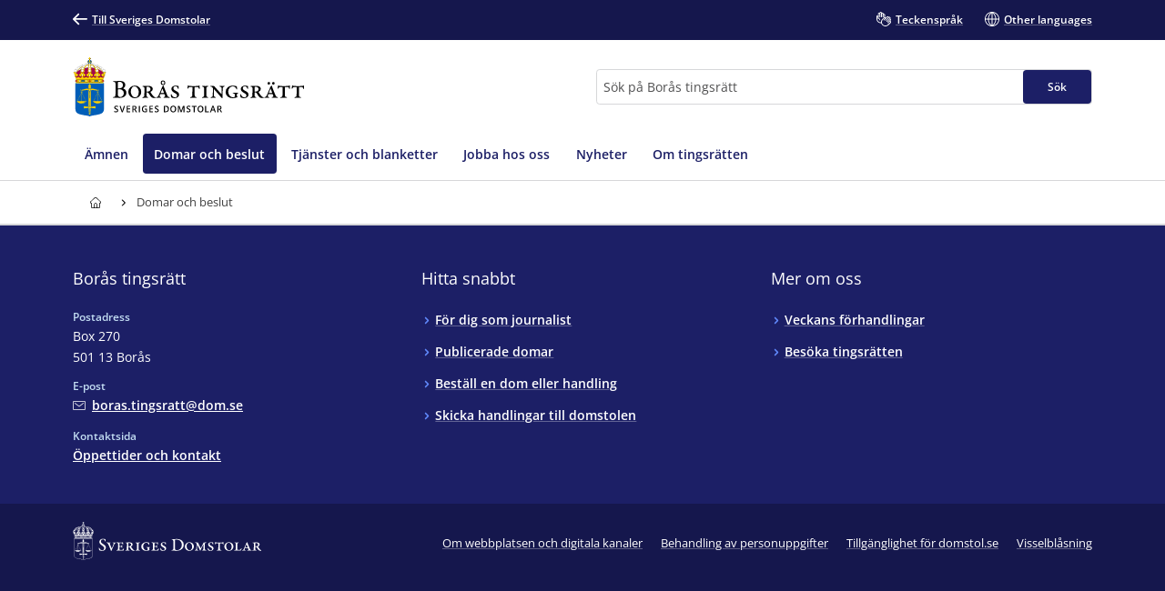

--- FILE ---
content_type: text/html; charset=utf-8
request_url: https://www.domstol.se/boras-tingsratt/domar-och-beslut/
body_size: 16524
content:


<!DOCTYPE html>
<html lang="sv" prefix="og: http://ogp.me/ns#" data-edit-mode="False" class="is--local">
<head>
    <meta charset="utf-8" />
    <meta http-equiv="X-UA-Compatible" content="IE=edge" />

    <title>Domar och beslut - Bor&#xE5;s tingsr&#xE4;tt</title>
        <meta name="description" content="H&#xE4;r kan du l&#xE4;sa om hur du ska g&#xF6;ra n&#xE4;r du vill ta del av allm&#xE4;nna handlingar. &#xA;H&#xE4;r hittar du ocks&#xE5; l&#xE4;nkar till de &#xF6;verr&#xE4;tter som publicerar domar p&#xE5; sin egen webbplats, och till andra samlingar av domar.&#xA;">

<meta property="og:title" content="Domar och beslut" />
<meta property="og:type" content="website" />
<meta property="og:url" content="https://www.domstol.se/boras-tingsratt/domar-och-beslut/" />
<meta property="og:site_name" content="Bor&#xE5;s tingsr&#xE4;tt" />
<meta property="og:description" content="H&#xE4;r kan du l&#xE4;sa om hur du ska g&#xF6;ra n&#xE4;r du vill ta del av allm&#xE4;nna handlingar. &#xA;H&#xE4;r hittar du ocks&#xE5; l&#xE4;nkar till de &#xF6;verr&#xE4;tter som publicerar domar p&#xE5; sin egen webbplats, och till andra samlingar av domar.&#xA;" /><meta property="og:image" content="https://www.domstol.se/publishedmedia/ef5mnnmar19xve6h62f7/_MGL0617-1.jpg" />    <link rel="apple-touch-icon" sizes="180x180" href="/apple-touch-icon.png">
<link rel="icon" type="image/png" sizes="32x32" href="/favicon-32x32.png">
<link rel="icon" type="image/png" sizes="16x16" href="/favicon-16x16.png">
<link rel="manifest" href="/site.webmanifest">
<link rel="mask-icon" href="/safari-pinned-tab.svg" color="#5bbad5">
<meta name="msapplication-TileColor" content="#1c1f66">
<meta name="msapplication-config" content="/Assets/Images/Favicons/browserconfig.xml">
    <meta name="theme-color" content="#15174d">
    <meta name="viewport" content="width=device-width, initial-scale=1, shrink-to-fit=no">
        <meta name="pageID" content="728">
<link href="https://www.domstol.se/domar-och-beslut/" rel="canonical" />    <link rel="stylesheet" href="/Static/main.bundle.css?v=BVdg21XVut7H3UWccgn9YMYMkS8LhtO87CRL8eLOW4M" type="text/css" />
<link rel="stylesheet" href="/Static/components.bundle.css?v=yAt3TweZyribziYIVnoL5y6OU0h0CKsxvQtxiWzYE6I" type="text/css" />

    


     <script>
        var _mtm = window._mtm = window._mtm || [];
        _mtm.push({ 'mtm.startTime': (new Date().getTime()), 'event': 'mtm.Start' });
        var d = document, g = d.createElement('script'), s = d.getElementsByTagName('script')[0];
        g.type = 'text/javascript'; g.async = true; g.src = 'https://analytics.domstol.se/js/container_sugCDlVS.js'; s.parentNode.insertBefore(g, s);
     </script>



    
    

</head>
<body data-wai="lAHVM2dFzGQ">
    
    
<div id="react_2ec6e4b24ee1470598400c423c3fadd6"><link rel="preload" as="image" href="/publishedmedia/kboctvftwi2hvjelp65y/Tr_Boras_Logo.svg" fetchPriority="high"/><meta property="position" content="0"/><meta property="position" content="1"/><header class="header is-white-bg header--local"><ul><li><a id="skip-link-innehall" class="link navlink-dialog is-white is-primary-bg" href="#Innehåll"><span class="link__label">Innehåll</span></a></li><li><a id="skip-link-navigation" class="link navlink-dialog is-white is-primary-bg" href="#Navigation"><span class="link__label">Navigation</span></a></li><li><a id="skip-link-sokfaltet" class="link navlink-dialog is-white is-primary-bg" href="#Sök"><span class="link__label">Sökfältet</span></a></li></ul><div class="header__desktop"><aside data-testid="TopNav" class="top-nav--local" aria-label="Språkalternativ"><div class="container u-overflow-visible top-nav__container"><div class="top-nav__wrapper top-nav__wrapper--local"><div class="navbar"><a class="link top-nav__link is-white" href="/" data-testid="Link"><span class="link__label"><span class="icon__wrapper link-block__title-icon-toplinkicon is-white-fill rotate-svg" style="height:16px;width:16px" data-testid="Icon" aria-hidden="true"><svg xmlns="http://www.w3.org/2000/svg" fill="currentColor" viewBox="0 0 19 15" width="1em" height="1em"><path d="m15.301 8.715-4.44 4.488c-.423.407-.423 1.06-.025 1.492.41.407 1.062.407 1.46 0l6.396-6.449c.41-.432.41-1.11 0-1.504L12.297.292a1.026 1.026 0 0 0-1.46.026 1.043 1.043 0 0 0 .024 1.48l4.839 4.87H1.014A1.02 1.02 0 0 0 0 7.69c0 .555.459 1.024 1.014 1.024z"></path></svg></span>Till Sveriges Domstolar</span></a></div><ul class="nav"><li class="top-nav__item nav__item" data-testid="OtherLanguages"><a class="link top-nav__link is-white" href="/boras-tingsratt/teckensprak/" data-testid="Link"><span class="link__label"><span class="icon__wrapper link-block__title-icon-toplinkicon is-white-fill" style="height:16px;width:16px" data-testid="Icon" aria-hidden="true"><svg xmlns="http://www.w3.org/2000/svg" xml:space="preserve" viewBox="0 0 107.7 108" width="1em" height="1em"><path d="M105.1 69.3c-.7-.7-1.5-1.3-2.4-1.7l2.1-2.1c1.7-1.7 2.6-3.9 2.6-6.3s-.9-4.6-2.6-6.3c-.7-.7-1.5-1.3-2.4-1.7 2.7-3.5 2.5-8.5-.7-11.7-1.7-1.7-3.9-2.6-6.3-2.6-1.5 0-3 .4-4.3 1.1q-.6-1.5-1.8-2.7c-3.5-3.5-9.1-3.5-12.6 0l-9.8 9.8q-.6-3.45-3-6.3V23.6c0-4.9-4-8.9-8.9-8.9-1 0-2 .2-2.9.5v-.4c0-4.9-4-8.9-8.9-8.9-1.2 0-2.2.2-3.2.6C39 2.8 35.5 0 31.5 0S24 2.7 23 6.5c-1-.4-2.1-.6-3.2-.6-4.9 0-8.9 4-8.9 8.9v15.3c-2.2-1.5-4.9-2.4-7.8-2.4-1.7 0-3 1.3-3 3v22.1c0 10.8 5.6 20.8 15.1 26.7.8.5 1.7 1 2.6 1.5 4.6 2.3 9.9 3.5 15.5 3.5H35c1.4 5.3 4.2 10.3 8.3 14.3 6.2 6.2 14.4 9.3 22.6 9.3 8.1 0 16.1-3 22.3-9.1l.1-.1.1-.1.1-.1 16.8-16.8c1.7-1.7 2.6-3.9 2.6-6.3s-1.1-4.6-2.8-6.3m-71.9 9.1c-4.6 0-9.1-1-12.8-2.9l-2.1-1.2C10.5 69.5 6 61.6 6 52.7V34.3c2.8 1.2 4.8 4 4.8 7.2v7.9c0 1.7 1.3 3 3 3 4.3 0 7.8 3.5 7.8 7.8 0 1.7 1.3 3 3 3s3-1.3 3-3c0-6.6-4.6-12.1-10.8-13.4v-32c0-1.6 1.3-2.9 2.9-2.9s2.9 1.3 2.9 2.9v23.5c0 1.7 1.3 3 3 3s3-1.3 3-3V8.9c0-1.6 1.3-2.9 2.9-2.9s2.9 1.3 2.9 2.9v29.4c0 1.7 1.3 3 3 3s3-1.3 3-3V14.8c0-1.6 1.3-2.9 2.9-2.9s2.9 1.3 2.9 2.9v23.5c0 1.7 1.3 3 3 3s3-1.3 3-3V23.6c0-1.6 1.3-2.9 2.9-2.9S58 22 58 23.6v15.3L43.1 53.6c-6 6-9.3 14-9.3 22.5 0 .8 0 1.5.1 2.3zm67.6-.8-17 17c-10.1 10-26.4 9.9-36.5-.1-4.9-4.9-7.6-11.4-7.6-18.3s2.7-13.4 7.6-18.3l13-13c1.1 2.8.6 6.1-1.6 8.4l-4.1 4.1-1.5 1.5c-1.2 1.2-1.2 3.1 0 4.2 1.2 1.2 3.1 1.2 4.2 0l5.5-5.5.1-.1 17.8-17.8c1.1-1.1 2.9-1.1 4.1 0 .5.5.8 1.3.8 2 0 .8-.3 1.5-.8 2L67 61.5c-.6.6-.9 1.4-.9 2.1s.3 1.5.9 2.1c1.2 1.2 3.1 1.2 4.2 0l17.9-17.9 4.1-4.1c1.1-1.1 3-1.1 4.1 0 .5.5.8 1.3.8 2 0 .8-.3 1.5-.8 2l-5.1 5.1-16.9 17c-.6.6-.9 1.4-.9 2.1s.3 1.5.9 2.1c1.2 1.2 3.1 1.2 4.2 0l16.9-16.9c1.1-1.1 3-1.1 4.1 0 .5.5.8 1.3.8 2s-.3 1.5-.8 2L83.1 78.7c-1.2 1.2-1.2 3.1 0 4.2 1.2 1.2 3.1 1.2 4.2 0l9.4-9.4c1.1-1.1 3-1.1 4.1 0 .5.5.8 1.3.8 2s-.2 1.5-.8 2.1"></path></svg></span>Teckenspråk</span></a></li><li class="top-nav__item nav__item" data-testid="OtherLanguages"><a class="link top-nav__link is-white" href="/boras-tingsratt/other-languages/" data-testid="Link" lang="en"><span class="link__label"><span class="icon__wrapper link-block__title-icon-toplinkicon is-white-fill" style="height:16px;width:16px" data-testid="Icon" aria-hidden="true"><svg xmlns="http://www.w3.org/2000/svg" xml:space="preserve" viewBox="0 0 108 108" width="1em" height="1em"><path d="M108 54c0-29.8-24.2-54-54-54S0 24.2 0 54s24.2 54 54 54 54-24.2 54-54m-6.1-3H84.4c-.9-22-12-36.3-20.2-43.9 20.7 4.5 36.4 22.3 37.7 43.9M51 8.8V51H29.6C30.7 28 43.9 14.5 51 8.8M51 57v42.2C43.9 93.5 30.7 80 29.6 57zm6 42.2V57h21.4C77.3 80 64.1 93.5 57 99.2M57 51V8.8C64.1 14.5 77.3 28 78.4 51zM43.8 7.1C35.6 14.7 24.5 29 23.6 51H6.1c1.3-21.6 17-39.4 37.7-43.9M6.1 57h17.5c.9 22 12 36.3 20.2 43.9C23.1 96.4 7.4 78.6 6.1 57m58.1 43.9C72.4 93.3 83.5 79 84.4 57h17.5c-1.3 21.6-17 39.4-37.7 43.9"></path></svg></span>Other languages</span></a></li></ul></div></div></aside><div data-testid="MidNav" class="mid-nav--local"><div class="container u-overflow-visible"><div class="mid-nav__wrapper"><div class="mid-nav__logo-wrapper u-mr-auto"><div class="mid-nav__logo"><a class="logo--local" href="/boras-tingsratt/" aria-label="Till startsidan för Borås tingsrätt" data-testid="Logo"><img class="logo__img rs_skip" loading="eager" width="233" height="59" src="/publishedmedia/kboctvftwi2hvjelp65y/Tr_Boras_Logo.svg" alt="Borås tingsrätt" fetchPriority="high"/></a></div></div><div class="mid-nav__search-wrapper"><form class="search search--mainSearch" role="search"><label class="u-sr-only" for="Sök">Sök</label><input id="Sök" type="search" class="search__input " placeholder="Sök på Borås tingsrätt" data-testid="SearchBoxDesktop" value=""/><button class="button search__button button--primary" data-testid="SearchButtonDesktop" type="submit"><span class="button__title">Sök </span></button></form></div></div></div></div><nav data-testid="MainNav" id="Navigation" class="main-nav--local" aria-label="Huvudmeny"><div class="container"><div class="main-nav__wrapper"><div class="main-nav__menu"><ul class="main-nav__list"><li class="main-nav__item"><a class="main-nav__link " href="/boras-tingsratt/amnen/"><span>Ämnen</span></a></li><li class="main-nav__item"><a class="main-nav__link--active is-primary-bg " href="/boras-tingsratt/domar-och-beslut/"><span>Domar och beslut</span></a></li><li class="main-nav__item"><a class="main-nav__link " href="/boras-tingsratt/tjanster-och-blanketter/"><span>Tjänster och blanketter</span></a></li><li class="main-nav__item"><a class="main-nav__link " href="/boras-tingsratt/jobba-hos-oss/"><span>Jobba hos oss</span></a></li><li class="main-nav__item"><a class="main-nav__link " href="/boras-tingsratt/nyheter/"><span>Nyheter</span></a></li><li class="main-nav__item"><a class="main-nav__link " href="/boras-tingsratt/om-tingsratten/"><span>Om tingsrätten</span></a></li></ul></div></div></div></nav></div><div class="header__mobile--local"><div class="header__mobile-menu--local"><div id="set-height" style="max-height:none;transition:max-height 0.25s ease-in-out 0s;padding:0px 0px 2px"><div class="mobile-nav " data-testid="MobileNav"><button class="button mobile-nav__button is-white-bg" data-testid="MobileSearchButton" aria-label="Expandera Sök" title="Sök"><span class="button__content"><span class="button__icon u-mr-tiny"><span class="icon__wrapper" style="height:17px;width:17px" data-testid="Icon" aria-hidden="true"><svg xmlns="http://www.w3.org/2000/svg" xml:space="preserve" viewBox="0 0 108 108" width="1em" height="1em"><path d="M104.8 89.2 71.5 55.9C74.4 50.6 76 44.5 76 38 76 17 59 0 38 0S0 17 0 38s17 38 38 38c6.5 0 12.6-1.6 17.9-4.5l33.3 33.3c2.1 2.1 5 3.2 7.8 3.2s5.6-1.1 7.8-3.2c4.3-4.3 4.3-11.3 0-15.6M6 38C6 20.4 20.4 6 38 6s32 14.4 32 32-14.4 32-32 32S6 55.6 6 38m94.5 62.5c-1.9 2-5.1 1.9-7.1 0L61.1 68.2c2.7-2 5-4.4 7.1-7.1l32.4 32.4c.9.9 1.5 2.2 1.5 3.5s-.6 2.6-1.6 3.5"></path></svg></span></span> <span class="button__title--arrow-down">Sök</span></span></button><button class="button mobile-nav__button is-white-bg" data-testid="MobileMenuButton" aria-label="Minimera Meny" title="Meny"><span class="button__content"><span class="button__icon u-mr-tiny"><span class="icon__wrapper" style="height:17px;width:17px" data-testid="Icon" aria-hidden="true"><svg xmlns="http://www.w3.org/2000/svg" xml:space="preserve" viewBox="0 0 108 80" width="1em" height="1em"><path d="M3 6h102c1.7 0 3-1.3 3-3s-1.3-3-3-3H3C1.3 0 0 1.3 0 3s1.3 3 3 3M105 74H3c-1.7 0-3 1.3-3 3s1.3 3 3 3h102c1.7 0 3-1.3 3-3s-1.3-3-3-3M105 37H3c-1.7 0-3 1.3-3 3s1.3 3 3 3h102c1.7 0 3-1.3 3-3s-1.3-3-3-3"></path></svg></span></span> <span class="button__title--arrow-down">Meny</span></span></button></div><div class="main-nav__search main-nav__search--closed is-lightgrey-bg"></div><nav aria-label="Mobilmeny" class="mobile-nav__menu "><a title="Hem" class="main-nav__link " href="/boras-tingsratt/"><span>Hem</span></a><a class="main-nav__link " href="/boras-tingsratt/amnen/"><span>Ämnen</span></a><a class="main-nav__link--active is-primary-bg " href="/boras-tingsratt/domar-och-beslut/"><span>Domar och beslut</span></a><a class="main-nav__link " href="/boras-tingsratt/tjanster-och-blanketter/"><span>Tjänster och blanketter</span></a><a class="main-nav__link " href="/boras-tingsratt/jobba-hos-oss/"><span>Jobba hos oss</span></a><a class="main-nav__link " href="/boras-tingsratt/nyheter/"><span>Nyheter</span></a><a class="main-nav__link " href="/boras-tingsratt/om-tingsratten/"><span>Om tingsrätten</span></a></nav></div></div></div></header></div><div id="react_b1642ee89d314207a6786dfee59e344f"><div class="breadcrumbs breadcrumbs--local"><div class="container"><nav aria-label="Brödsmulor" class="breadcrumbs__nav u-auto-right" data-testid="Breadcrumbs"><ol class="breadcrumbs__list" data-testid="BreadcrumbsList"><li class="breadcrumbs__level" data-testid="BreadcrumbsListItem"><a class="breadcrumbs__link" data-testid="BreadcrumbsHomeLink" aria-label="Till startsidan för Borås tingsrätt" title="Till startsidan för Borås tingsrätt" href="/boras-tingsratt/"><span class="icon__wrapper breadcrumbs__homeicon is-navy-fill" style="height:12px;width:14px" data-testid="Icon" aria-hidden="true"><svg xmlns="http://www.w3.org/2000/svg" xml:space="preserve" viewBox="0 0 108 108" width="1em" height="1em"><path d="M107.1 44 67.8 5.7C64.1 2 59.2 0 54 0S43.9 2 40.2 5.7L.9 44q-.9.9-.9 2.1V56c0 1.7 1.3 3 3 3h7v40.1c0 4.9 4 8.9 8.9 8.9h70.2c4.9 0 8.9-4 8.9-8.9V59h7c1.7 0 3-1.3 3-3v-9.8c0-.9-.3-1.6-.9-2.2M64 102H45V72.2c0-5.4 4.2-9.9 9.3-9.9 2.5 0 5 .9 6.8 2.7s2.8 4.2 2.8 6.8V102zm38-49h-7c-1.7 0-3 1.3-3 3v43.1c0 1.6-1.3 2.9-2.9 2.9H70V71.8c0-4.2-1.6-8.1-4.6-11s-7-4.5-11.1-4.5c-8.5.1-15.3 7.3-15.3 15.9V102H18.9c-1.6 0-2.9-1.3-2.9-2.9V56c0-1.7-1.3-3-3-3H6v-5.6L44.4 10c2.6-2.6 6-4 9.6-4s7 1.4 9.6 4L102 47.4z"></path></svg></span></a><div class="breadcrumbs__caret"><span class="icon__wrapper is-navy-fill" style="height:14px;width:14px" data-testid="Icon" aria-hidden="true"><svg xmlns="http://www.w3.org/2000/svg" width="1em" height="1em" viewBox="0 0 5 16"><path d="M.168 11.045a.55.55 0 0 0 0 .793.546.546 0 0 0 .778 0l3.501-3.454a.55.55 0 0 0 0-.793L.946 4.16c-.209-.224-.561-.208-.778.008a.55.55 0 0 0 0 .794l3.085 3.029z"></path></svg></span></div></li><li class="breadcrumbs__level" data-testid="BreadcrumbsListItem"><span class="breadcrumbs__level--current is-navy" data-testid="BreadcrumbsCurrent" aria-current="page" title="Domar och beslut">Domar och beslut</span></li></ol></nav></div></div></div>    <main class="theme--Standard">
        
<div id="react_df9ffa2d42d54af89eef3276890bf648"><div><div class=" landing-page__color-banner"><div class="container"><div class="u-mt-large u-mb-medium grid--horizontal-space-between u-align-items-center"><div class="grid__item u-mb-none"><div class="page-header" id="Innehåll"><div class="page-header__title-wrapper"><h1 class="page-header__title u-huge " data-testid="Title">Domar och beslut</h1></div><p class="page-header__introduction u-ingress " data-testid="Introduction">Här kan du läsa om hur du ska göra när du vill ta del av allmänna handlingar. 
Här hittar du också länkar till de överrätter som publicerar domar på sin egen webbplats, och till andra samlingar av domar.
</p></div></div></div></div></div><div class="u-page-content"><div data-testid="CardGrid" class="colored-section u-pt-huge"><div class="container"><div class="grid--vertical-stretch"><div class="grid__item-4--large grid__item-6--medium" data-testid="UngroupedCard"><div class="card has-hover no-linklist" data-testid="CardBase"><div class="card__inner"><div class="card__content"><a href="/boras-tingsratt/domar-och-beslut/bestall-domar-beslut-eller-handlingar/" class="card__link"><h2 class="card__title"><span class="card__title-text" data-testid="CardTitle">Beställ domar, beslut eller handlingar</span><span class="icon__wrapper card__title-icon" style="height:17px;width:17px" data-testid="Icon" aria-hidden="true"><svg xmlns="http://www.w3.org/2000/svg" fill="currentColor" viewBox="0 0 19 15" width="1em" height="1em"><path d="m15.301 8.715-4.44 4.488c-.423.407-.423 1.06-.025 1.492.41.407 1.062.407 1.46 0l6.396-6.449c.41-.432.41-1.11 0-1.504L12.297.292a1.026 1.026 0 0 0-1.46.026 1.043 1.043 0 0 0 .024 1.48l4.839 4.87H1.014A1.02 1.02 0 0 0 0 7.69c0 .555.459 1.024 1.014 1.024z"></path></svg></span></h2></a><div class="card__description"><ul class="bullet-list  is-grey"><li class="bullet-list__item">Beställ allmän handling</li><li class="bullet-list__item">Vad kostar det?</li><li class="bullet-list__item">Hitta rätt domstol</li></ul></div></div></div></div></div><div class="grid__item-4--large grid__item-6--medium" data-testid="UngroupedCard"><div class="card has-hover no-linklist" data-testid="CardBase"><div class="card__inner"><div class="card__content"><a href="/boras-tingsratt/domar-och-beslut/publicerade-domar-och-avgoranden/" class="card__link"><h2 class="card__title"><span class="card__title-text" data-testid="CardTitle">Publicerade domar, beslut och vägledande avgöranden</span><span class="icon__wrapper card__title-icon" style="height:17px;width:17px" data-testid="Icon" aria-hidden="true"><svg xmlns="http://www.w3.org/2000/svg" fill="currentColor" viewBox="0 0 19 15" width="1em" height="1em"><path d="m15.301 8.715-4.44 4.488c-.423.407-.423 1.06-.025 1.492.41.407 1.062.407 1.46 0l6.396-6.449c.41-.432.41-1.11 0-1.504L12.297.292a1.026 1.026 0 0 0-1.46.026 1.043 1.043 0 0 0 .024 1.48l4.839 4.87H1.014A1.02 1.02 0 0 0 0 7.69c0 .555.459 1.024 1.014 1.024z"></path></svg></span></h2></a><div class="card__description"><ul class="bullet-list  is-grey"><li class="bullet-list__item">Sök rättspraxis</li><li class="bullet-list__item">Överrätters webbplatser</li><li class="bullet-list__item">Äldre samlingar</li><li class="bullet-list__item">Europadomstolens avgöranden</li></ul></div></div></div></div></div><div class="grid__item-4--large grid__item-6--medium" data-testid="UngroupedCard"><div class="card has-hover no-linklist" data-testid="CardBase"><div class="card__inner"><div class="card__content"><a href="/boras-tingsratt/domar-och-beslut/detta-blir-offentligt/" class="card__link"><h2 class="card__title"><span class="card__title-text" data-testid="CardTitle">Detta blir offentligt</span><span class="icon__wrapper card__title-icon" style="height:17px;width:17px" data-testid="Icon" aria-hidden="true"><svg xmlns="http://www.w3.org/2000/svg" fill="currentColor" viewBox="0 0 19 15" width="1em" height="1em"><path d="m15.301 8.715-4.44 4.488c-.423.407-.423 1.06-.025 1.492.41.407 1.062.407 1.46 0l6.396-6.449c.41-.432.41-1.11 0-1.504L12.297.292a1.026 1.026 0 0 0-1.46.026 1.043 1.043 0 0 0 .024 1.48l4.839 4.87H1.014A1.02 1.02 0 0 0 0 7.69c0 .555.459 1.024 1.014 1.024z"></path></svg></span></h2></a><div class="card__description"><ul class="bullet-list  is-grey"><li class="bullet-list__item">Vad har jag rätt att få tillgång till?</li><li class="bullet-list__item">Offentlighetsprincip</li><li class="bullet-list__item">Sekretess</li><li class="bullet-list__item">Vad har domstolen för uppgifter om mig?</li></ul></div></div></div></div></div></div></div></div></div></div></div>
    </main>
<div id="react_9b2b462b10904f02bcbc58254b343384"><footer id="footer" class="footer footer--local"><div class="container"><div class="grid u-pt-large u-pb-none"><div class="grid__item-4--medium grid__item-12--small"><div class="expandable-list__title"><h2 class="u-heading--small">Borås tingsrätt</h2></div><div class="footer-contact"><div class="u-mb-small"><div class="preheading--small"><span class="preheading__title is-white">Postadress</span></div><span>Box 270<br/>501 13 Borås</span></div><div class="u-mb-small"><div class="preheading--small"><span class="preheading__title is-white">E-post</span></div><a class="link person-information__link" href="mailto:boras.tingsratt@dom.se" aria-label="Mejla Borås tingsrätt" data-testid="MailLink"><span class="link__label"><span class="icon__wrapper u-inline link__icon u-mr-tiny u-mb-mini" style="height:14px;width:14px" data-testid="Icon" aria-hidden="true"><svg xmlns="http://www.w3.org/2000/svg" xml:space="preserve" viewBox="0 0 108 75" width="1em" height="1em"><path d="M99 0H9C4 0 0 4 0 9v57c0 5 4 9 9 9h90c5 0 9-4 9-9V9c0-5-4-9-9-9m3 66c0 1.7-1.3 3-3 3H9c-1.7 0-3-1.3-3-3V9c0-1.7 1.3-3 3-3h90c1.7 0 3 1.3 3 3z"></path><path d="M87.2 15.6 54 41.2 19.8 15.6c-1.3-1-3.2-.7-4.2.6s-.7 3.2.6 4.2l36 27c.5.4 1.2.6 1.8.6s1.3-.2 1.8-.6l35-27c1.3-1 1.6-2.9.5-4.2-.9-1.3-2.8-1.6-4.1-.6"></path></svg></span>boras.tingsratt@dom.se</span></a></div><div class="u-mb-small"><div class="preheading--small"><span class="preheading__title is-white">Kontaktsida</span></div><a class="link" href="/boras-tingsratt/oppettider-och-kontakt/" data-testid="Link"><span class="link__label">Öppettider och kontakt</span></a></div></div></div><div class="grid__item-4--medium grid__item-12--small"><div class="expandable-list" data-testid="ExpandableList"><div class="expandable-list__title"><h2 class="is-null u-heading--small">Hitta snabbt</h2></div><div class="expandable-list__section"><ul class="expandable-list__list"><li class="expandable-list__item u-linklist__item"><a class="link is-white expandable-list__link is-null" href="/boras-tingsratt/om-sveriges-domstolar/for-dig-som-journalist/" data-testid="Link"><span class="link__label">För dig som journalist</span></a></li><li class="expandable-list__item u-linklist__item"><a class="link is-white expandable-list__link is-null" href="/boras-tingsratt/domar-och-beslut/publicerade-domar-och-avgoranden/" data-testid="Link"><span class="link__label">Publicerade domar</span></a></li><li class="expandable-list__item u-linklist__item"><a class="link is-white expandable-list__link is-null" href="/boras-tingsratt/domar-och-beslut/bestall-domar-beslut-eller-handlingar/" data-testid="Link"><span class="link__label">Beställ en dom eller handling</span></a></li><li class="expandable-list__item u-linklist__item"><a class="link is-white expandable-list__link is-null" href="/boras-tingsratt/tjanster-och-blanketter/" data-testid="Link"><span class="link__label">Skicka handlingar till domstolen</span></a></li></ul></div></div></div><div class="grid__item-4--medium grid__item-12--small"><div class="expandable-list" data-testid="ExpandableList"><div class="expandable-list__title"><h2 class="is-null u-heading--small">Mer om oss</h2></div><div class="expandable-list__section"><ul class="expandable-list__list"><li class="expandable-list__item u-linklist__item"><a class="link is-white expandable-list__link is-null" href="/boras-tingsratt/om-tingsratten/aktuellt/veckans-forhandlingar/" data-testid="Link"><span class="link__label">Veckans förhandlingar</span></a></li><li class="expandable-list__item u-linklist__item"><a class="link is-white expandable-list__link is-null" href="/boras-tingsratt/om-tingsratten/besoka-tingsratten/" data-testid="Link"><span class="link__label">Besöka tingsrätten</span></a></li></ul></div></div></div></div></div><div class="u-py-medium subfooter"><div class="container footer-bottom footer-bottom--local"><div class="footer-bottom__logo"><div class="logo" data-testid="Logo"><img class="logo__img rs_skip" loading="lazy" width="337" height="68" src="/assets/images/logos/logo-white.svg" alt="Sveriges Domstolar"/></div></div><ul><li><a class="link is-white" href="/boras-tingsratt/om-webbplatsen-och-digitala-kanaler/" data-testid="Link"><span class="link__label">Om webbplatsen och digitala kanaler</span></a></li><li><a class="link is-white" href="/boras-tingsratt/behandling-av-personuppgifter/" data-testid="Link"><span class="link__label">Behandling av personuppgifter</span></a></li><li><a class="link is-white" href="/boras-tingsratt/om-webbplatsen-och-digitala-kanaler/tillganglighet-for-domstol-se/" data-testid="Link"><span class="link__label">Tillgänglighet för domstol.se</span></a></li><li><a class="link is-white" href="/boras-tingsratt/visselblasning/" data-testid="Link"><span class="link__label">Visselblåsning</span></a></li></ul></div></div></footer></div>    <div id="react_24132a55ea5a4d55912d342f52f12bed"></div>
    <div id="react_b39ec4855e554ea6a4d41e3dc8169e40"></div>
    
<script>window.pageSettings = {"siteLanguage":"sv","theme":"standard","isLocal":true,"pageLanguage":"sv","sentry":null};</script>
<script>var resources = { sv : {
  "translation": {
    "news": {
      "bestallDomTitle": "Beställ avgörande",
      "nyheter": "Nyheter",
      "publiceradAv": "Publicerad {{date}} av ",
      "dombestallningLankTitlePrefix": "Beställning av avgörande: ",
      "bestallDomViaTelefonLabel": "Beställ avgörandet via telefon",
      "nyhetstyp": "Nyhetstyp",
      "bestallDomViaMailLabel": "Beställ avgörandet via e-postadressen",
      "allaNyheter": "Alla nyheter"
    },
    "search": {
      "allaResultat": "Alla resultat",
      "rensaFiltrering": "Rensa filtrering",
      "visarXavYmedZ": "Visar {{x}} av {{y}} {{z}}",
      "sokPaDomstol": "Sök på {{searchOnPage}}",
      "fran": "Från",
      "sokPaGavTraff_plural": "Din {{sokTyp}} på {{sokString}} gav {{x}} träffar.",
      "valjSortering": "Välj sorteringsordning...",
      "till": "Till",
      "garEjAttVisa": "Just nu går detta inte att visa, försök igen senare.",
      "postnrGavIngenTraff": "Inga träffar för postnumret {{postnr}} kunde hittas.",
      "filtrering": "filtrering",
      "valjDomstol": "Välj domstol...",
      "sokningGavTraff_plural": "Din sökning gav {{x}} träffar.",
      "valjAdress": "Välj adress...",
      "storkundsPostnummerRubrik": "Ingen träff för det angivna postnumret",
      "postnrsokning": "postnummersökning",
      "visaMindre": "Visa mindre",
      "visarXavY": "Visar {{x}} av totalt {{y}}",
      "visaSok": "visa sökfältet",
      "datumFran": "Datum från",
      "resultatFiltreringJob_plural": "Resultat av filtrering visar {{x}} lediga jobb av totalt {{y}}",
      "allaX": "Visa {{x}} {{y}}",
      "storkundsPostnummerBrodtext": "<p>Postnumret du sökte på är ett storkundspostnummer och kan därför inte användas för att hitta rätt domstol.\r\nStorkundspostnummer är inte kopplade till en geografisk plats, utan till en specifik mottagare, till exempel ett företag, en myndighet eller en organisation som får stora mängder post.</p>\r\n<a class=\"link\" href=\"/funktioner/storkundspostnummer/\">Läs mer om storkundspostnummer</a>",
      "resultatAv": "Resultat av ",
      "sokGavIngenTraff": "Din {{sokTyp}} gav tyvärr ingen träff.",
      "sokGavTraff": "Din sökning gav {{x}} träff.",
      "bestBet": "Rekommenderad länk",
      "rensaSokstrangen": "Rensa söksträngen",
      "sok": "Sök",
      "sokfaltet": "Sökfältet",
      "resultatFiltreringJob": "Resultat av filtrering visar {{x}} ledigt jobb av totalt {{y}}",
      "sokInom": "Sök inom",
      "datumTill": "Datum till",
      "visaMer": "Visa mer",
      "sokPaGavTraff": "Din {{sokTyp}} på {{sokString}} gav {{x}} träff.",
      "valjAdressHjalp": "För att kunna svara på vilken domstol postnumret tillhör, var vänlig välj adress i listan.",
      "datum": "Datum",
      "sokning": "sökning",
      "rensaSokstrang": "Rensa söksträng"
    },
    "ai": {
      "disclaimer": "Länkarna ovan genereras automatiskt med AI och är inte manuellt granskade. Vi strävar efter relevans, men felaktiga eller oväntade förslag kan förekomma.",
      "heading": "Andra besöker även"
    },
    "decision": {
      "lagrum": "Lagrum",
      "rattsfall": "Rättsfall",
      "benamning": "Benämning",
      "maltyp": "Måltyp",
      "och": "och",
      "avgoranden": "avgöranden",
      "malnummer": "Målnummer",
      "sokord": "Sökord",
      "relateradeNyheter": "Relaterade nyheter",
      "alla": "Alla",
      "omAvgorandet": "Om avgörandet",
      "beslutsdatum": "Beslutsdatum"
    },
    "ordinances": {
      "amendment": "Ändringsföreskrifter",
      "validFrom": "Träder i kraft: ",
      "substitutedBy": "Ersatt av",
      "subject": "Ämne",
      "errorMessage": "Otillåtet antal grundförfattningar eller allmänna råd",
      "ordinanceCollection": "Domstolsverkets författningssamling",
      "authority": "Myndighet",
      "generalAdvice": "Allmänna råd",
      "annulledBy": "Upphävd genom",
      "keywords": "Nyckelord",
      "and": " samt ",
      "consolidatedOrdinance": "Konsoliderad version",
      "publisher": "Ansvarig utgivare",
      "ordinance": "Grundförfattning",
      "validAnnulled": "Gällande/Upphävd",
      "valid": "Gällande",
      "aboutOrdinance": "Om författningen",
      "annulled": "Upphävd",
      "authorization": "Bemyndigande"
    },
    "shareurl": {
      "mailLink": "Mejla länk",
      "label": "Dela sidan med någon:",
      "linkCopied": "Länk kopierad!",
      "copyLink": "Kopiera länk"
    },
    "pages": {
      "hittaPaSidan": "Hitta på sidan",
      "sidanEjOversatt": "Den här sidan är ännu ej översatt.",
      "lyssnaPaSidan": "Lyssna på sidan",
      "uppdaterad": "Uppdaterad",
      "lyssna": "Lyssna",
      "relateratInnehall": "Relaterat innehåll",
      "av": "av",
      "publicerad": "Publicerad",
      "bifogadeFiler": "Bifogade filer",
      "sidanFinnsPaSprak": "Other languages"
    },
    "address": {
      "sokPaPostnummer": "Sök på postnummer",
      "postnummer": "postnummer",
      "webbplats": "Webbplats",
      "vilkenDomstolTillhorJag": "Vilken domstol tillhör jag?",
      "ring": "Ring",
      "presskontaktEpost": "Presskontakt E-post",
      "postadress": "Postadress",
      "telefon": "Telefon",
      "presskontaktTelefon": "Presskontakt telefon",
      "epost": "E-post",
      "mejla": "Mejla",
      "besoksadress": "Besöksadress"
    },
    "common": {
      "och": "och",
      "vid": "vid",
      "stang": "Stäng",
      "taBort": "Ta bort",
      "information": "Information",
      "laddar": "Laddar...",
      "ansokan": "Ansökan",
      "valj": "Välj...",
      "meny": "Meny",
      "okantFelUppstod": "",
      "huvudmeny": "Huvudmeny",
      "med": "med",
      "brodsmulor": "Brödsmulor",
      "navigation": "Navigation",
      "klickaForAttForstoraBild": "Klicka för att förstora bild",
      "merInformation": "Mer information",
      "toppMeny": "Toppmeny",
      "amnen": "Ämnen",
      "mobilMeny": "Mobilmeny",
      "kontakt": "Kontakt",
      "verktygsMeny": "Verktygsmeny",
      "hem": "Hem",
      "lankTillStartsida": "Till startsidan",
      "innehall": "Innehåll",
      "tillSverigesDomstolar": "Till Sveriges Domstolar",
      "ingenValTillgangliga": "Inga val tillgängliga",
      "lankTillMyndighetStartsida": "Till startsidan för {{domstol}}",
      "faq": "Frågor och svar",
      "logotyp": "logotyp",
      "tillToppen": "Till toppen",
      "sprakAlternativ": "Språkalternativ"
    },
    "dynamicContent": {
      "allaXTyp": "Alla {{totalCount}} {{type}}",
      "visarXavY": "Visar {{count}} av {{totalCount}} {{type}}",
      "allaTyp": "Alla {{type}}"
    },
    "cookies": {
      "neccessaryCookiesBtnText": "Acceptera nödvändiga cookies",
      "videoCookieAcceptBtnText": "Tillåt innehåll från YouTube",
      "cookieInfoResponsible": "Databehandlingsansvarig",
      "cookieInfoReason": "Ändamål",
      "cookieInfoExpires": "Upphör",
      "cookieInfoName": "Namn",
      "cookieInfoIssuer": "Utfärdare",
      "allCookiesBtnText": "Acceptera alla cookies",
      "cookieInfoPolicy": "Databehandlingspolicy",
      "videoCookieInfoText": "YouTube samlar in personlig information och spårar ditt tittarbeteende. Vi laddar bara in videon om du tillåter det."
    },
    "blocks": {
      "forstora": "Förstora",
      "hittaSnabbt": "Hitta snabbt",
      "ar": "År",
      "ordning": "Ordning",
      "hittaSnabbtHjalp": "Samling av länkar för snabbnavigering på domstol.se",
      "lamnaInHandlingar": "Skicka handlingar utan signering",
      "filtrering": "Filtrering",
      "expandera": "Expandera",
      "bifogadeFiler": "Bifogade filer",
      "tillbakaTillListan": "Tillbaka till listan",
      "merInformation": "Öppettider och kontakt",
      "visaIFullskarm": "Visa bild i fullskärm",
      "minimera": "Minimera",
      "faktaruta": "Fakta",
      "kontaktViaSakerEpost": "Kontakta oss via säker e-post",
      "skickaHandlingar": "Skicka handlingar digitalt"
    },
    "interruption": {
      "ingaAvbrott": "Just nu finns det inga avbrott.",
      "atgardat": "Åtgärdat",
      "berordDomstol": "Berörd domstol",
      "berordDomstol_plural": "Berörda domstolar",
      "rapportor": "Rapportör",
      "atgrdat": "Åtgärdat"
    },
    "statusCodeInfo": {
      "title401": "Oj! Tyvärr har du inte åtkomst till sidan/funktionen.",
      "title403": "Oj! Tyvärr har du inte tillåtelse att komma åt sidan/funktionen.",
      "tryAgainAndContactUsRecurringErrors": "Testa gärna igen och hör gärna av er till oss vid återkommande fel.",
      "titleCatchAll": "Oj! Något gick tyvärr fel.",
      "content403": "Tyvärr saknar du behörighet till sidan/funktionen.",
      "goBackToPreviousPage": "Gå tillbaka till sidan du kom från genom att klicka på webbläsarens tillbaka-knapp.",
      "contentCatchAll": "Ett okänt fel uppstod vid laddning av sida.",
      "title400": "Oj! Tyvärr din begäran kunde inte förstås av servern.",
      "content401": "Tyvärr saknar du åtkomst till sidan/funktionen.",
      "content400": "Tyvärr var det en ogiltig begäran. Din begäran kunde inte förstås av servern."
    },
    "virusCheck": {
      "viruskontrollKlar": "Genomsökning efter skadlig kod klar.",
      "error": "Något gick fel vid uppladdningen.",
      "passwordProtected": "Filer får inte vara lösenordsskyddade.",
      "statusChecking": "Kontrollerar fil...",
      "statusOk": "Fil godkänd.",
      "statusNotOk": "Fil ej godkänd.",
      "viruskontroll": "Filerna genomsöks efter skadlig kod. Det kan ta upp till flera minuter."
    },
    "jobs": {
      "allaLedigaJobb": "Alla lediga jobb",
      "yrke": "Yrke",
      "annonsenKundeInteVisasBeskrivning": "Testa att ladda om sidan. Alternativt kan du gå tillbaka till lediga jobb.",
      "annonsenKundeInteVisasTitel": "Annonsen kunde inte visas",
      "anstallningsform": "Anställningsform",
      "ledigaAnstallningar": "Lediga jobb",
      "ort": "Ort",
      "allaLedigaPraktikplatser": "Alla lediga praktikplatser",
      "allaLedigaAnstallningar": "Alla lediga jobb"
    },
    "rss": {
      "anstallningar": "anställningar",
      "prenumerera": "Prenumerera",
      "sidor": "sidor",
      "prenumereraMedRss": "Prenumerera med RSS"
    },
    "mail": {
      "felSpecialTeckenStodsEj": "Specialtecken som åäö (UTF8) stödjs inte av vårat e-postsystem. Prova igen med en annan e-post.",
      "felAvsandareMottagareHittadesInte": "Kunde inte skicka från/till angiven e-post. Verifiera att du har angivit rätt e-post.",
      "felAvsandareMottagareGodtasInte": "Godtog inte angiven e-post. Prova igen med en annan e-post."
    },
    "error": {
      "subErrorPageTitle": "Error!"
    },
    "social": {
      "socialmedialank": "{{owner}} på {{network}}"
    }
  }
}}</script>
<script src="/Static/polyfills.bundle.js?v=hTnwIq6pULSD0EeYEOWVyHFiK917H9-evGDsYW3l_1g" nomodule></script>
<script src="/Static/react.bundle.js?v=75GyOq1BD223aJFJ1B4nH7UXu1BY_zb_acvgfX36sVE"></script>
<script src="/Static/vendors.bundle.js?v=YwM6JGh1Od4-5UFwAzvLPqyGW5rTrBIys3_EBhbfRsE"></script>
<script src="/Static/assets.bundle.js?v=zWl4RvRmnFh5cZdrp2h9nEjfQ2L0U6f0AXKO0qgZrw8"></script>
<script src="/Static/main.bundle.js?v=9bXq7QagvRZF4PSJar2UInoGKDqYcxos2f_9kLlh80U"></script>
<script src="/Static/components.bundle.js?v=ucIz60DkdZow99hFsqNsXhODD8f05039LBUELZvzfFo"></script>


    
    <script>ReactDOMClient.hydrateRoot(react_df9ffa2d42d54af89eef3276890bf648, React.createElement(Components.CategoryPage,{"title":"Domar och beslut","introduction":"Här kan du läsa om hur du ska göra när du vill ta del av allmänna handlingar. \nHär hittar du också länkar till de överrätter som publicerar domar på sin egen webbplats, och till andra samlingar av domar.\n","cards":[{"link":{"fileSize":null,"fullTitle":null,"preamble":null,"topNode":"judgmentsAndDecisions","articleType":"information","active":null,"id":21001,"title":"Beställ domar, beslut eller handlingar","url":"/boras-tingsratt/domar-och-beslut/bestall-domar-beslut-eller-handlingar/","target":null,"contentLanguage":null,"linkType":"standard","label":null},"image":{"url":null,"alt":null,"width":null,"height":null,"label":null,"lightboxAllowed":null,"portraitViewOn":null,"sources":null},"icon":"none","heading":"Beställ domar, beslut eller handlingar","description":["Beställ allmän handling","Vad kostar det?","Hitta rätt domstol"],"organizationInformation":null,"linkList":[],"secondaryLink":null,"groupname":null,"contentLanguage":null},{"link":{"fileSize":null,"fullTitle":null,"preamble":"På den här sidan hittar du länkar till avgöranden som finns publicerade på olika håll. ","topNode":"judgmentsAndDecisions","articleType":"information","active":null,"id":14591,"title":"Publicerade domar, beslut och vägledande avgöranden","url":"/boras-tingsratt/domar-och-beslut/publicerade-domar-och-avgoranden/","target":null,"contentLanguage":null,"linkType":"standard","label":null},"image":{"url":null,"alt":null,"width":null,"height":null,"label":null,"lightboxAllowed":null,"portraitViewOn":null,"sources":null},"icon":"none","heading":"Publicerade domar, beslut och vägledande avgöranden","description":["Sök rättspraxis","Överrätters webbplatser","Äldre samlingar","Europadomstolens avgöranden"],"organizationInformation":null,"linkList":[],"secondaryLink":null,"groupname":null,"contentLanguage":null},{"link":{"fileSize":null,"fullTitle":null,"preamble":"De flesta handlingar som ingår i domstolarnas verksamhet är allmänna handlingar. Det innebär att allmänhet och massmedier har rätt att begära ut dem. En del handlingar är skyddade av sekretess och då lämnar inte domstolen ut dem. Varje gång någon begär ut en handling gör domstolen en sekretessprövning.  ","topNode":"judgmentsAndDecisions","articleType":"information","active":null,"id":14582,"title":"Detta blir offentligt","url":"/boras-tingsratt/domar-och-beslut/detta-blir-offentligt/","target":null,"contentLanguage":null,"linkType":"standard","label":null},"image":{"url":null,"alt":null,"width":null,"height":null,"label":null,"lightboxAllowed":null,"portraitViewOn":null,"sources":null},"icon":"none","heading":"Detta blir offentligt","description":["Vad har jag rätt att få tillgång till?","Offentlighetsprincip","Sekretess","Vad har domstolen för uppgifter om mig?"],"organizationInformation":null,"linkList":[],"secondaryLink":null,"groupname":null,"contentLanguage":null}],"faqCards":[],"disableCardGrouping":true,"relatedContent":{"show":false,"links":null,"title":"Relaterat innehåll"},"layoutMode":"standard","className":null}));ReactDOMClient.hydrateRoot(react_2ec6e4b24ee1470598400c423c3fadd6, React.createElement(Components.Header,{"logotype":{"url":"/publishedmedia/kboctvftwi2hvjelp65y/Tr_Boras_Logo.svg","alt":"Borås tingsrätt","width":233,"height":59,"label":null,"lightboxAllowed":null,"portraitViewOn":null,"sources":null},"title":null,"logoLinkUrl":"/boras-tingsratt/","mainMenu":[{"fileSize":null,"fullTitle":null,"preamble":null,"topNode":"subject","articleType":"landing","active":false,"id":17,"title":"Ämnen","url":"/boras-tingsratt/amnen/","target":null,"contentLanguage":null,"linkType":"standard","label":null},{"fileSize":null,"fullTitle":null,"preamble":"Här kan du läsa om hur du ska göra när du vill ta del av allmänna handlingar. \nHär hittar du också länkar till de överrätter som publicerar domar på sin egen webbplats, och till andra samlingar av domar.\n","topNode":"judgmentsAndDecisions","articleType":"landing","active":true,"id":728,"title":"Domar och beslut","url":"/boras-tingsratt/domar-och-beslut/","target":null,"contentLanguage":null,"linkType":"standard","label":null},{"fileSize":null,"fullTitle":null,"preamble":"Här hittar du våra e-tjänster och blanketter. ","topNode":"servicesAndForms","articleType":"landing","active":false,"id":54,"title":"Tjänster och blanketter","url":"/boras-tingsratt/tjanster-och-blanketter/","target":null,"contentLanguage":null,"linkType":"standard","label":null},{"fileSize":null,"fullTitle":null,"preamble":"Vad du än arbetar med inom Sveriges Domstolar är du en viktig del av en samhällsbärande verksamhet. Vi är över 7 600 medarbetare med olika kompetenser och vi rekryterar hela tiden nya kollegor. Kanske är det dig vi letar efter?\n","topNode":"none","articleType":"none","active":false,"id":14939,"title":"Jobba hos oss","url":"/boras-tingsratt/jobba-hos-oss/","target":null,"contentLanguage":null,"linkType":"standard","label":null},{"fileSize":null,"fullTitle":null,"preamble":null,"topNode":"none","articleType":"none","active":false,"id":2693,"title":"Nyheter","url":"/boras-tingsratt/nyheter/","target":null,"contentLanguage":null,"linkType":"standard","label":null},{"fileSize":null,"fullTitle":null,"preamble":null,"topNode":"organizationPage","articleType":"landing","active":false,"id":9391,"title":"Om tingsrätten","url":"/boras-tingsratt/om-tingsratten/","target":null,"contentLanguage":null,"linkType":"standard","label":null}],"topMenu":[{"fileSize":null,"fullTitle":null,"preamble":"","topNode":null,"articleType":null,"active":null,"id":91573,"title":"Teckenspråk","url":"/boras-tingsratt/teckensprak/","target":null,"contentLanguage":null,"linkType":"header","label":null},{"fileSize":null,"fullTitle":null,"preamble":"","topNode":null,"articleType":null,"active":null,"id":23012,"title":"Other languages","url":"/boras-tingsratt/other-languages/","target":null,"contentLanguage":null,"linkType":"header","label":null}],"langLinks":[{"id":56,"title":"Svenska","url":"/boras-tingsratt/","target":null,"contentLanguage":null,"linkType":"standard","label":null},{"id":null,"title":"English","url":null,"target":null,"contentLanguage":null,"linkType":null,"label":null},{"id":null,"title":"Suomi","url":null,"target":null,"contentLanguage":null,"linkType":null,"label":null},{"id":null,"title":"ייִדיש","url":null,"target":null,"contentLanguage":null,"linkType":null,"label":null},{"id":null,"title":"العربية","url":null,"target":null,"contentLanguage":null,"linkType":null,"label":null},{"id":null,"title":"فارسی","url":null,"target":null,"contentLanguage":null,"linkType":null,"label":null},{"id":null,"title":"Davvisámegiella","url":null,"target":null,"contentLanguage":null,"linkType":null,"label":null},{"id":null,"title":"עברית","url":null,"target":null,"contentLanguage":null,"linkType":null,"label":null}],"showSearch":true,"searchTitle":"Borås tingsrätt","localSearchRootPage":"boras-tingsratt"}));ReactDOMClient.hydrateRoot(react_b1642ee89d314207a6786dfee59e344f, React.createElement(Components.Breadcrumbs,{"isLocal":true,"links":[{"id":56,"title":"Sveriges Domstolar","url":"/boras-tingsratt/","target":null,"contentLanguage":null,"linkType":"standard","label":null},{"id":728,"title":"Domar och beslut","url":"/boras-tingsratt/domar-och-beslut/","target":null,"contentLanguage":null,"linkType":"standard","label":null}],"authorityLogotype":{"url":"/publishedmedia/kboctvftwi2hvjelp65y/Tr_Boras_Logo.svg","alt":"Borås tingsrätt","width":233,"height":59,"label":null,"lightboxAllowed":null,"portraitViewOn":null,"sources":null}}));ReactDOMClient.hydrateRoot(react_9b2b462b10904f02bcbc58254b343384, React.createElement(Components.Footer,{"isLocal":true,"logotype":{"url":"/assets/images/logos/logo-white.svg","alt":"Sveriges Domstolar","width":337,"height":68,"label":null,"lightboxAllowed":null,"portraitViewOn":null,"sources":null},"columns":[{"title":null,"links":[]},{"title":"Hitta snabbt","links":[{"fileSize":null,"fullTitle":null,"preamble":"","topNode":null,"articleType":null,"active":null,"id":20561,"title":"För dig som journalist","url":"/boras-tingsratt/om-sveriges-domstolar/for-dig-som-journalist/","target":null,"contentLanguage":null,"linkType":"standard","label":null},{"fileSize":null,"fullTitle":null,"preamble":"","topNode":null,"articleType":null,"active":null,"id":14591,"title":"Publicerade domar","url":"/boras-tingsratt/domar-och-beslut/publicerade-domar-och-avgoranden/","target":null,"contentLanguage":null,"linkType":"standard","label":null},{"fileSize":null,"fullTitle":null,"preamble":"","topNode":null,"articleType":null,"active":null,"id":21001,"title":"Beställ en dom eller handling","url":"/boras-tingsratt/domar-och-beslut/bestall-domar-beslut-eller-handlingar/","target":null,"contentLanguage":null,"linkType":"standard","label":null},{"fileSize":null,"fullTitle":null,"preamble":"","topNode":null,"articleType":null,"active":null,"id":54,"title":"Skicka handlingar till domstolen","url":"/boras-tingsratt/tjanster-och-blanketter/","target":null,"contentLanguage":null,"linkType":"standard","label":null}]},{"title":"Mer om oss","links":[{"fileSize":null,"fullTitle":null,"preamble":"","topNode":null,"articleType":null,"active":null,"id":9393,"title":"Veckans förhandlingar","url":"/boras-tingsratt/om-tingsratten/aktuellt/veckans-forhandlingar/","target":null,"contentLanguage":null,"linkType":"standard","label":null},{"fileSize":null,"fullTitle":null,"preamble":"","topNode":null,"articleType":null,"active":null,"id":9399,"title":"Besöka tingsrätten","url":"/boras-tingsratt/om-tingsratten/besoka-tingsratten/","target":null,"contentLanguage":null,"linkType":"standard","label":null}]}],"subfooter":[{"fileSize":null,"fullTitle":null,"preamble":"","topNode":null,"articleType":null,"active":null,"id":15656,"title":"Om webbplatsen och digitala kanaler","url":"/boras-tingsratt/om-webbplatsen-och-digitala-kanaler/","target":null,"contentLanguage":null,"linkType":"standard","label":null},{"fileSize":null,"fullTitle":null,"preamble":"","topNode":null,"articleType":null,"active":null,"id":16435,"title":"Behandling av personuppgifter","url":"/boras-tingsratt/behandling-av-personuppgifter/","target":null,"contentLanguage":null,"linkType":"standard","label":null},{"fileSize":null,"fullTitle":null,"preamble":"","topNode":null,"articleType":null,"active":null,"id":15663,"title":"Tillgänglighet för domstol.se","url":"/boras-tingsratt/om-webbplatsen-och-digitala-kanaler/tillganglighet-for-domstol-se/","target":null,"contentLanguage":null,"linkType":"standard","label":null},{"fileSize":null,"fullTitle":null,"preamble":"","topNode":null,"articleType":null,"active":null,"id":116044,"title":"Visselblåsning","url":"/boras-tingsratt/visselblasning/","target":null,"contentLanguage":null,"linkType":"standard","label":null}],"contactPage":{"fileSize":null,"fullTitle":null,"preamble":null,"topNode":"organizationPage","articleType":"none","active":null,"id":22031,"title":"Öppettider och kontakt","url":"/boras-tingsratt/oppettider-och-kontakt/","target":null,"contentLanguage":null,"linkType":"standard","label":null},"organizationInformation":{"phoneNumber":"033-17 70 00","informationPhoneNumber":null,"faxNumber":null,"emailAddress":"boras.tingsratt@dom.se","geographicAreas":"Delar av Västra Götalands län: Bollebygd, Borås, Mark, Svenljunga, Tranemo och Ulricehamn.","manager":"Fredrik Jonasson","dataProtectionOfficer":null,"organizationNumber":" 202100-2742 ","openingHours":null,"socialMediaLinks":null,"postalAddress":{"streetName":null,"streetNumber":null,"postalCity":"Borås","postalCode":"501 13","postBox":"Box 270","additionalInfo":null,"simplified":false},"visitingAddress":{"streetName":"Petersbergsgatan","streetNumber":"10","postalCity":"Borås","postalCode":"504 30","postBox":null,"additionalInfo":null,"simplified":true},"shippingAddress":{"streetName":"Tullkammaregatan","streetNumber":"9A","postalCity":"Borås","postalCode":"504 30","postBox":null,"additionalInfo":null,"simplified":false},"associateVisitingAddress":{"streetName":null,"streetNumber":null,"postalCity":null,"postalCode":null,"postBox":null,"additionalInfo":null,"simplified":false},"coordinate":{"latitude":"57,72127032307415","longitude":"12,941478009327042"},"logotype":"/publishedmedia/kboctvftwi2hvjelp65y/Tr_Boras_Logo.svg","collaborativeCourts":null,"secureEmail":true,"sendDocuments":false,"switchboard":"Växel - Göteborgs tingsrätt","costCenter":"45800","webSiteUrl":"https://www.domstol.se/boras-tingsratt/","whistleblowingEmail":"visselblasare.tbo@dom.se","whistleblowingPhoneNumber":"033-17 70 00","whistleblowingAddress":{"streetName":"Borås tingsrätt","streetNumber":null,"postalCity":"Borås","postalCode":"501 13","postBox":"Box 270","additionalInfo":"Om du skickar med post, märk kuvertet med ”Visselblåsare”.","simplified":false},"presscontactPhoneNumber":null,"presscontactEmailAddress":null,"id":"TBO","courtCategory":"Allmän domstol","courtType":"Tingsrätt","courtName":"Borås tingsrätt"}}));ReactDOMClient.createRoot(react_24132a55ea5a4d55912d342f52f12bed).render(React.createElement(Components.ToTopButton,{"className":null}));ReactDOMClient.createRoot(react_b39ec4855e554ea6a4d41e3dc8169e40).render(React.createElement(Components.HeaderIDs,{"className":null}))</script>


        <!--Links RekAi-->
        <script defer src="https://static.rekai.se/1d9a9d7c.js"></script>

    <script defer="defer" src="/Util/Find/epi-util/find.js"></script>
<script>
document.addEventListener('DOMContentLoaded',function(){if(typeof FindApi === 'function'){var api = new FindApi();api.setApplicationUrl('/');api.setServiceApiBaseUrl('/find_v2/');api.processEventFromCurrentUri();api.bindWindowEvents();api.bindAClickEvent();api.sendBufferedEvents();}})
</script>


    




</body>
</html>

--- FILE ---
content_type: image/svg+xml
request_url: https://www.domstol.se/publishedmedia/kboctvftwi2hvjelp65y/Tr_Boras_Logo.svg
body_size: 32111
content:
<svg xmlns="http://www.w3.org/2000/svg" viewBox="0 0 232.63151 59.204">
  <defs>
    <style>
      .cls-1 {
        fill: #005eb8;
      }

      .cls-2, .cls-5 {
        fill: #ffd100;
      }

      .cls-3 {
        fill: #a50050;
      }

      .cls-4 {
        fill: #fff;
      }

      .cls-5 {
        fill-rule: evenodd;
      }

      .cls-6 {
        fill: #c8102e;
      }
    </style>
  </defs>
  <title>tr_Boras</title>
  <g id="Lager_2" data-name="Lager 2">
    <g id="ny_sköld" data-name="ny sköld">
      <g>
        <path class="cls-1" d="M2.05726,25.85436,2.059,41.73526v9.67381c0,4.44944,3.18056,5.35369,7.89134,6.18353,3.61508.63641,6.1964.7793,6.53613,1.6114.35629-.84465,2.99353-1.06465,6.49783-1.68177,4.7099-.82983,7.89383-1.64974,7.89383-6.09871V25.85436Z"/>
        <path class="cls-1" d="M14.48142,4.59176a1.992,1.992,0,1,1,1.992,1.992,1.99123,1.99123,0,0,1-1.992-1.992"/>
        <path class="cls-2" d="M16.06913,2.70682V1.67666h-.5797a.49871.49871,0,0,0-.26954.13015V.80249a.49991.49991,0,0,0,.26954.12924h.55939V.30033a.45026.45026,0,0,0-.13015-.25846H16.995a.55615.55615,0,0,0-.12462.27969V.93173h.55939A.49589.49589,0,0,0,17.6993.80249l-.00092,1.00432a.49057.49057,0,0,0-.26862-.13015h-.55939L16.86852,2.7059s-.25938-.02493-.39046-.02493c-.12923,0-.40893.02585-.40893.02585"/>
        <path class="cls-2" d="M14.52112,4.19853l1.54155-.00093V2.65493a2.36911,2.36911,0,0,1,.42-.05334,2.3025,2.3025,0,0,1,.39416.04061V4.1976h1.54986a1.87359,1.87359,0,0,1,.03785.39693,2.00876,2.00876,0,0,1-.04246.40431h-3.9a2.04316,2.04316,0,0,1-.04062-.40708,1.72818,1.72818,0,0,1,.0397-.39323"/>
        <path d="M18.47709,4.239c-.00491-.028-.00952-.0561-.01558-.08372a2.03824,2.03824,0,0,0-1.40458-1.51315c-.04417-.0132-.0892-.0244-.1346-.03462l.00147-.89269h.52066a.45275.45275,0,0,1,.24155.11992l.06629.06209L17.75357.71069,17.6877.77193a.44839.44839,0,0,1-.24324.11865H16.9238V.31924a.5235.5235,0,0,1,.11571-.255L17.0923,0H15.83687L15.904.06714a.41465.41465,0,0,1,.11908.231V.89058h-.52066A.465.465,0,0,1,15.2592.7715L15.19331.71112V1.89644l.06589-.06166a.45072.45072,0,0,1,.24323-.11992h.54092v.889l-.02349.00486c-.04377.01-.08727.02066-.12991.0334a2.03821,2.03821,0,0,0-1.40457,1.51315c-.00606.02762-.01067.05568-.01558.08372a1.93931,1.93931,0,0,0,.00165.718c.00508.02812.01049.056.01672.08373a2.03693,2.03693,0,0,0,1.53169,1.53572c.02773.00632.05556.01211.08372.01728a2.04364,2.04364,0,0,0,.31739.03254h.10493a2.04284,2.04284,0,0,0,.30718-.031c.02809-.005.056-.01007.08372-.01621a2.03713,2.03713,0,0,0,1.5419-1.53835c.00623-.0277.01165-.05561.01673-.08373a1.939,1.939,0,0,0,.00166-.718Zm-.105-.08372H16.9168V2.69553A1.95,1.95,0,0,1,18.37209,4.15532Zm-2.86966-2.519a.43559.43559,0,0,0-.23056.08869V.88129a.43839.43839,0,0,0,.23056.08783h.5992v-.671a.39765.39765,0,0,0-.08572-.21958h.91676a.48443.48443,0,0,0-.08741.2407V.96912h.5992A.43671.43671,0,0,0,17.675.88172l-.00127.84286a.4298.4298,0,0,0-.2293-.08826h-.5992l-.00148.95566-.0107-.00207a2.04363,2.04363,0,0,0-.34407-.03284h-.03114a2.03344,2.03344,0,0,0-.336.0318V1.63632Zm.51743,1.06185V4.15532H14.5748A1.94985,1.94985,0,0,1,16.01986,2.69817Zm.89694,3.79156c-.02776.00646-.0555.01278-.08372.018a1.90127,1.90127,0,0,1-.7295-.00156c-.02829-.00544-.05589-.01248-.08372-.01912a1.94974,1.94974,0,0,1-1.44227-1.4463H18.3693A1.94985,1.94985,0,0,1,16.9168,6.48973Zm1.47105-1.53267H14.559a1.88894,1.88894,0,0,1-.00165-.718h1.5462v-1.56a1.90179,1.90179,0,0,1,.7295-.00156V4.239h1.55643a1.88868,1.88868,0,0,1-.00166.718Z"/>
        <path class="cls-3" d="M16.54965,10.34874h.02493c7.01962,0,13.71614,3.14055,14.34849,6.64205l.2053,2.30787-.93366,1.5832H2.90349l-.90607-1.71059L2.175,16.99079c.63282-3.5015,7.32915-6.64205,14.34877-6.64205h.02585"/>
        <path d="M3.42725,14.71235c-.086.13429-.17475.26625-.25624.40355a10.81454,10.81454,0,0,1,3.83433-2.74832,23.46545,23.46545,0,0,1,9.55313-2.0043h.05063a23.46545,23.46545,0,0,1,9.55313,2.0043A12.17311,12.17311,0,0,1,29.339,14.42605c-.06134-.09093-.11857-.18487-.182-.27432C26.57337,11.912,21.6756,10.2848,16.6091,10.2848h-.05063C11.0794,10.2848,5.796,12.18693,3.42725,14.71235Z"/>
        <path class="cls-2" d="M17.60556,7.11379l-.0844-.7868h-2.0697l-.0846.78685c-4.51917.46246-8.03856,3.68047-8.1411,7.69967l.464.49116a2.147,2.147,0,0,1,.3536-.48746c.04594-.06741.394.31013.394.31013s-.03328-.59448.53552-.56864c.56859-.02584.55108.56864.55108.56864s.348-.37659.39416-.31013a3.075,3.075,0,0,1,.40972.59258l.79128-.64892c.00553-.38772.0471-.87234.0471-1.36993A5.89074,5.89074,0,0,1,15.317,7.57841l-.772,7.18246.64781.50952a1.816,1.816,0,0,1,.35935-.45318c.048-.06557.39416.31013.39416.31013s-.03692-.59448.53177-.56864c.56954-.02584.55018.56864.55018.56864s.34617-.3757.39232-.31013a1.8011,1.8011,0,0,1,.35977.45186l.64554-.5082-.77039-7.18219a5.88993,5.88993,0,0,1,4.15006,5.81226c0,.49759.04151.98221.04615,1.36993l.79365.64966a3.0329,3.0329,0,0,1,.41015-.59332c.047-.06646.39416.31013.39416.31013s-.01846-.59448.55018-.56864c.57054-.02584.53636.56864.53636.56864s.34711-.37754.39326-.31013a2.1553,2.1553,0,0,1,.35387.48662l.46315-.49032C25.644,10.79426,22.12478,7.57615,17.60556,7.11379Z"/>
        <path d="M21.87049,14.20732c-.01265-.2633-.02574-.53547-.02574-.81649A6.3458,6.3458,0,0,0,20.27465,9.162a5.19785,5.19785,0,0,0-2.62384-1.6266l.00913.08524a5.12215,5.12215,0,0,1,2.55564,1.59368,6.26418,6.26418,0,0,1,1.55069,4.17654c0,.28271.01308.55614.02574.82029.00928.19705.01814.38313.02025.55023v.01857l.8157.66769.01023-.02484c.00865-.01683.0182-.03017.02706-.04652l-.7745-.63431C21.88822,14.57822,21.87936,14.398,21.87049,14.20732Z"/>
        <path d="M11.127,13.39083c0,.2844-.01351.55952-.02659.82535-.00928.18735-.01772.36457-.02025.52576l-.77234.63362c.009.01656.01872.03017.02753.04721l.00981.02389.79872-.65535.01434-.01139v-.01857c.00253-.16456.01139-.34769.02068-.54137.01308-.2671.02658-.54306.02658-.82915a6.265,6.265,0,0,1,1.5507-4.17654,5.12327,5.12327,0,0,1,2.55622-1.594l.00917-.08539A5.19751,5.19751,0,0,0,12.69755,9.162,6.34406,6.34406,0,0,0,11.127,13.39083Z"/>
        <path d="M7.7088,15.2677l-.44353-.46922a7.37144,7.37144,0,0,1,2.76551-5.466,9.84,9.84,0,0,1,5.23607-2.17477,6.25983,6.25983,0,0,0-4.53857,6.20742c0,.3325-.02912.6764-.05444.98021-.008.09325-.01561.18271-.02194.2671l-.55429.431c.01471.02009.0298.04209.04531.0644l.571-.44395.01392-.011.00127-.0173c.00633-.08946.01435-.1844.02279-.284.02574-.30508.05485-.65108.05485-.98654a6.17053,6.17053,0,0,1,4.55092-6.14792l.01287-.14948a9.93652,9.93652,0,0,0-5.3904,2.20483,7.44621,7.44621,0,0,0-2.79379,5.54031l-.00042.016.48478.51294C7.68317,15.31643,7.69556,15.29159,7.7088,15.2677Z"/>
        <path d="M22.165,13.36509c0,.32871.02827.668.05359.96713.00886.10633.0173.20845.024.30339l.00127.0173.58594.45545c.0155-.02231.03059-.04426.04531-.06435l-.5553-.43161c-.00675-.0903-.01477-.18651-.02321-.28651-.02489-.2979-.05317-.63547-.05317-.9608a6.25949,6.25949,0,0,0-4.53815-6.20742,9.84123,9.84123,0,0,1,5.23649,2.17477,7.37235,7.37235,0,0,1,2.76509,5.466l-.44263.46843c.01329.02389.02574.04879.03824.07416l.47275-.50039.011-.01182-.00042-.016a7.4462,7.4462,0,0,0-2.79378-5.54031,9.93409,9.93409,0,0,0-5.38081-2.20394l.02827.15423A6.17394,6.17394,0,0,1,22.165,13.36509Z"/>
        <path class="cls-2" d="M16.72925,33.9638h-.51484c.0575,1.39626.17781,4.01346.2593,5.65572C16.54686,38.138,16.65314,35.85375,16.72925,33.9638Z"/>
        <path class="cls-2" d="M10.86167,48.78085l-.04389-.00759-.3941,1.16291.38018,1.03042.01477.04135.043-.00759a36.768,36.768,0,0,1,4.15312-.43377l-.06351-.60509.07152-.74075A36.27368,36.27368,0,0,1,10.86167,48.78085Z"/>
        <path class="cls-2" d="M22.06306,48.78085a36.27368,36.27368,0,0,1-4.16113.43989l.07152.74075-.0635.60509a36.76765,36.76765,0,0,1,4.15311.43377l.043.00759.01477-.04135.38019-1.03042L22.107,48.77326Z"/>
        <rect class="cls-2" x="15.93429" y="31.44065" width="1.08712" height="2.26391"/>
        <path class="cls-2" d="M15.369,33.28714l-.10359,15.71909h1.06845c.03549-1.89607.0654-6.88989.0654-7.1842,0-.36368.14684-.36368.14684,0,0,.31726.08107,5.26292.08809,7.1842h1.0493c-.0144-.88659-.03977-2.45316-.0702-4.34353l-.04188-11.37508a2.62735,2.62735,0,0,0-.37523.2191v.31151a.07905.07905,0,0,1-.07891.0789h-.21008c-.03069.74655-.28883,7.00556-.34437,7.226l-.17806-.00042c-.0547-.22005-.3179-6.47906-.349-7.22561h-.219a.07905.07905,0,0,1-.07891-.0789v-.33071A2.276,2.276,0,0,0,15.369,33.28714Z"/>
        <path class="cls-2" d="M16.51385,52.21306c-.06119.02869-.12237.05569-.18271.08354-.45825.20845-.854.38905-.854.703,0,.07632.0106.32817.03222.52855l.01361.0365a2.42508,2.42508,0,0,1,.966-.68067l.0595-.02954c.55023-.27258,1.02493-.508,1.02493-.8532,0-.02109.00085-.05148.00169-.08776.00253-.10992.0019-.26753-.00839-.40814A2.6887,2.6887,0,0,1,16.51385,52.21306Z"/>
        <path class="cls-2" d="M17.13244,55.42162a.62837.62837,0,0,0,.2076-.46584c.003-.03122.01308-.07848.02532-.1384a2.79066,2.79066,0,0,0,.04762-.31388,3.75,3.75,0,0,1-.89913.51473c-.39554.18382-.622.29975-.709.50166C16.5332,55.6105,16.92647,55.58413,17.13244,55.42162Z"/>
        <path class="cls-2" d="M16.41764,54.12452c-.46584.21605-.74687.346-.74687.67936,0,.03665.00217.32285.02806.537a1.66939,1.66939,0,0,1,.79012-.58847l.11435-.05654c.511-.25233.84814-.41859.84814-.75109a1.22508,1.22508,0,0,1,.027-.18228,2.88384,2.88384,0,0,0,.039-.28762,3.31073,3.31073,0,0,1-1.00362.60577Z"/>
        <path class="cls-2" d="M16.51385,53.1498c-.05613.02616-.111.05064-.16457.07511-.44221.2017-.79117.3612-.79117.67935,0,.08039.01145.35766.03587.56258.12273-.25945.44289-.42766.895-.652l.11984-.05992c.52491-.25908.90383-.44643.90383-.77809a1.29368,1.29368,0,0,1,.02658-.18313c.01435-.07706.0249-.16646.0327-.25333l-.01883-.025A3.537,3.537,0,0,1,16.51385,53.1498Z"/>
        <path class="cls-2" d="M16.489,51.94807c.46774-.23245.87393-.47064.98364-.766a.726.726,0,0,0-.15307-.13556l-.0049-.00337a1.17234,1.17234,0,0,0-.19606-.09616c-.17833.1008-.37549.20181-.60471.309l-.06583.03038c-.50466.23545-1.0262.4785-1.0262.81944l-.00042.04051c-.00037.11419-.00048.34969.01645.528A2.7294,2.7294,0,0,1,16.489,51.94807Z"/>
        <path class="cls-2" d="M17.29362,55.82923v-.00084c-.03164-.11815-.36288-.11562-.65445-.11055-.09959.00169-.19368.00169-.30044,0-.04515-.00085-.09409-.00085-.14473-.00085-.23714,0-.5055.01351-.53124.1114-.01013.03713-.02279.081-.03756.13a4.92777,4.92777,0,0,0-.1249.49116.18589.18589,0,0,0,.03924.16288c.11351.13756.44686.21266.93886.21266.49158,0,.82451-.0751.938-.21266a.18478.18478,0,0,0,.03967-.16288,4.782,4.782,0,0,0-.13165-.51647Z"/>
        <path class="cls-2" d="M16.23688,56.89621a2.685,2.685,0,0,1-.27743-.03081l.07294.07865a.20157.20157,0,0,1,.00338.038c0,.13334.19747.23377.45951.23377.26288,0,.4612-.10127.4612-.23461v-.06329l-.062.01181A2.05312,2.05312,0,0,1,16.23688,56.89621Z"/>
        <path class="cls-2" d="M16.489,50.99107a3.1117,3.1117,0,0,1,.325-.13714c-.02368-.00533-.03914-.008-.06-.01224H15.41106a1.08673,1.08673,0,0,0-.05507.31647,4.192,4.192,0,0,0,.02595.5447,3.295,3.295,0,0,1,1.07241-.69492Z"/>
        <path class="cls-2" d="M13.328,32.67388a4.98055,4.98055,0,0,1,2.41275.51247V31.77194a4.2428,4.2428,0,0,0-1.41693-.461,7.61008,7.61008,0,0,0-3.12966.48272,10.97557,10.97557,0,0,1-2.2233.49495.69358.69358,0,0,1-.19958.45487.553.553,0,0,1-.119.07321v.49717c.25386-.04414.52624-.09478.82113-.15137A21.21259,21.21259,0,0,1,13.328,32.67388Z"/>
        <path class="cls-2" d="M7.56523,33.16335a1.06057,1.06057,0,0,0,.41436.17891v-.544a.688.688,0,0,1-.32617-.49021.41663.41663,0,0,0-.25993-.19663c-.08186,0-.12532.00506-.15064.03418-.02869.03291-.07089.135-.02785.44727A.857.857,0,0,0,7.56523,33.16335Z"/>
        <path class="cls-2" d="M17.21171,33.18635a4.98059,4.98059,0,0,1,2.41276-.51247,21.21259,21.21259,0,0,1,3.85458.48863c.2949.05659.56727.10723.82113.15137v-.49717a.553.553,0,0,1-.119-.07321.69353.69353,0,0,1-.19959-.45487,10.97534,10.97534,0,0,1-2.22329-.49495,7.61012,7.61012,0,0,0-3.12967-.48272,4.2428,4.2428,0,0,0-1.41693.461Z"/>
        <path class="cls-2" d="M25.73742,32.59286c.043-.31225.00084-.41436-.02785-.44727-.02532-.02912-.06878-.03418-.15064-.03418a.41658.41658,0,0,0-.25992.19663.688.688,0,0,1-.32618.49021v.544a1.06061,1.06061,0,0,0,.41437-.17891A.857.857,0,0,0,25.73742,32.59286Z"/>
        <path class="cls-2" d="M8.32776,34.68535c.06287,0,.15233-.065.15233-.12574V32.31268c0-.0654-.09494-.12658-.15233-.12658-.06962,0-.176.06456-.176.12025v2.24609C8.1518,34.61109,8.26109,34.68535,8.32776,34.68535Z"/>
        <path class="cls-2" d="M13.12289,43.80006l.01139-.049h-.46009L8.62265,35.27425a.76536.76536,0,0,0,.00512-1.40649v.42976a.40859.40859,0,0,1-.15507.663l-.06013-.12575-.00591-.01012-.009-.00944a.16082.16082,0,0,1-.06957.0288c-.02426,0-.04114-.01672-.06208-.02569l-.00707.00717-.00506.00971-.06177.12912a.40184.40184,0,0,1-.188-.64565V33.876a.76065.76065,0,0,0,.03739,1.40333l-4.051,8.4718H3.512l.008.04642c.22069,1.24731,2.814,2.3157,4.78247,2.3157a7.8245,7.8245,0,0,0,2.99717-.65572C12.33129,45.0018,12.979,44.41274,13.12289,43.80006Zm-.64117-.049H8.421l-.00084-8.43488.02721-.00554ZM8.21694,35.31475c.01.00143.01925.00486.02938.00591l.00084,8.43045H4.183ZM11.96113,44.093s.324-.06741.47913-.084c-.20865.58526-1.50565,1.73462-3.669,1.79739A4.87878,4.87878,0,0,0,11.96113,44.093Z"/>
        <path class="cls-2" d="M24.64824,34.68535c.06287,0,.15233-.065.15233-.12574V32.31268c0-.0654-.09494-.12658-.15233-.12658-.06962,0-.176.06456-.176.12025v2.24609C24.47229,34.61109,24.58157,34.68535,24.64824,34.68535Z"/>
        <path class="cls-2" d="M28.99467,43.75111l-4.05153-8.47686a.76536.76536,0,0,0,.00511-1.40649v.42976a.40859.40859,0,0,1-.15507.663l-.06012-.12575-.00591-.01012-.001-.001a.10049.10049,0,0,1-.142-.00291l-.0047.00475-.00506.00971-.06176.12912a.40185.40185,0,0,1-.188-.64565V33.876a.76065.76065,0,0,0,.0374,1.40333l-4.051,8.4718h-.47855l.008.04642c.22069,1.24731,2.814,2.3157,4.78247,2.3157a7.8245,7.8245,0,0,0,2.99717-.65572c1.03169-.45571,1.67939-1.04477,1.82328-1.65745l.01139-.049Zm-.19246,0H24.74149l-.00084-8.43488.02722-.00554Zm-4.26478-8.43636c.01.00143.01925.00486.02937.00591l.00085,8.43045H20.50346Zm.55434,10.49162A4.87878,4.87878,0,0,0,28.28161,44.093s.324-.06741.47914-.084C28.55209,44.59424,27.2551,45.7436,25.09177,45.80637Z"/>
        <polygon class="cls-2" points="16.509 49.188 16.509 49.187 16.46 49.187 16.46 49.188 15.254 49.188 15.178 49.961 15.253 50.663 16.46 50.663 16.472 50.663 16.476 50.663 16.509 50.663 17.694 50.663 17.769 49.961 17.693 49.188 16.509 49.188"/>
        <path class="cls-2" d="M15.74272,31.32493a.079.079,0,0,1,.0789-.0789h1.30575a.07906.07906,0,0,1,.07891.0789v.14473a3.12276,3.12276,0,0,1,.38978-.175l-.024-3.60579a.05172.05172,0,0,0-.01392-.035L16.5121,26.548a.12093.12093,0,0,0-.01772-.01308l-.01957-.00227h-.00063l-.01957.00227a.12149.12149,0,0,0-.01772.01308l-1.046,1.106a.05173.05173,0,0,0-.01393.035l-.024,3.60579a3.12358,3.12358,0,0,1,.38979.175Zm.65445-4.38245h.07712v-.00084h.00042v.00084h.07711v4.02294h-.15465Z"/>
        <path d="M18.3847,14.74363l-.89877-8.37755H15.48712l-.90088,8.37755-.0768-.06076.90679-8.39528h2.14059l.0038.035.90088,8.36025Z"/>
        <path class="cls-4" d="M23.39424,7.889a.7109.7109,0,1,0-.70991.721.71633.71633,0,0,0,.70991-.721"/>
        <path d="M22.68445,8.64929a.76088.76088,0,1,1,.749-.76037A.75638.75638,0,0,1,22.68445,8.64929Zm0-1.44309a.68241.68241,0,1,0,.67049.68272A.67851.67851,0,0,0,22.68445,7.2062Z"/>
        <path class="cls-4" d="M24.16137,7.55664a.80591.80591,0,1,0,.80314.80776.80787.80787,0,0,0-.80314-.80776"/>
        <path d="M24.1613,9.20754a.845.845,0,1,1,.84265-.84307A.84386.84386,0,0,1,24.1613,9.20754Zm0-1.61146a.76649.76649,0,1,0,.76417.76839A.76743.76743,0,0,0,24.1613,7.59608Z"/>
        <path class="cls-4" d="M25.7538,8.17054a.91762.91762,0,1,0,.913.9213.92055.92055,0,0,0-.913-.9213"/>
        <path d="M25.75377,10.04513a.957.957,0,1,1,.95236-.95321A.95408.95408,0,0,1,25.75377,10.04513Zm0-1.83552a.87853.87853,0,1,0,.87388.88231A.87955.87955,0,0,0,25.75377,8.20961Z"/>
        <path class="cls-4" d="M27.43024,9.10476a1.03449,1.03449,0,0,0-1.02285,1.03577,1.02331,1.02331,0,0,0,2.04662,0,1.03466,1.03466,0,0,0-1.02377-1.03577"/>
        <path d="M27.43021,11.20256a1.06863,1.06863,0,1,1,1.06291-1.06207A1.06321,1.06321,0,0,1,27.43021,11.20256Zm0-2.05873a.99014.99014,0,1,0,.98443.99666A.9915.9915,0,0,0,27.43021,9.14383Z"/>
        <path class="cls-4" d="M29.11683,10.4184A1.14682,1.14682,0,0,0,27.986,11.56772a1.13178,1.13178,0,1,0,2.26356,0,1.14719,1.14719,0,0,0-1.13271-1.14932"/>
        <path d="M29.11677,12.73975a1.18024,1.18024,0,1,1,1.1722-1.1722A1.17242,1.17242,0,0,1,29.11677,12.73975Zm0-2.28195a1.10176,1.10176,0,1,0,1.09372,1.10975A1.10221,1.10221,0,0,0,29.11677,10.4578Z"/>
        <path class="cls-4" d="M31.94074,13.38633a1.24181,1.24181,0,1,0-2.48327,0,1.24164,1.24164,0,1,0,2.48327,0"/>
        <path d="M30.69827,14.6681a1.29207,1.29207,0,1,1,1.28191-1.28191A1.28255,1.28255,0,0,1,30.69827,14.6681Zm0-2.50559a1.21359,1.21359,0,1,0,1.20343,1.22368A1.21435,1.21435,0,0,0,30.69827,12.16251Z"/>
        <path class="cls-4" d="M15.865,6.24946a.62128.62128,0,1,1,.62128.62036.6209.6209,0,0,1-.62128-.62036"/>
        <path d="M16.48631,6.90914a.66016.66016,0,1,1,.66037-.65952A.66063.66063,0,0,1,16.48631,6.90914Zm0-1.24183a.58167.58167,0,1,0,.58188.58231A.58284.58284,0,0,0,16.48631,5.66731Z"/>
        <path class="cls-4" d="M17.2793,7.564a.77591.77591,0,1,1-.77637-.77545.77575.77575,0,0,1,.77637.77545"/>
        <path d="M16.50277,8.37966a.81523.81523,0,1,1,.81564-.81564A.816.816,0,0,1,16.50277,8.37966Zm0-1.552a.73674.73674,0,1,0,.73716.73632A.7369.7369,0,0,0,16.50277,6.8277Z"/>
        <path class="cls-4" d="M17.43439,9.23308a.931.931,0,1,1-.93146-.93146.93117.93117,0,0,1,.93146.93146"/>
        <path d="M16.50277,10.20378a.97071.97071,0,1,1,.97092-.9705A.97127.97127,0,0,1,16.50277,10.20378Zm0-1.86294a.89223.89223,0,1,0,.89244.89244A.893.893,0,0,0,16.50277,8.34084Z"/>
        <path class="cls-4" d="M17.56455,11.16062a1.087,1.087,0,1,1-1.08746-1.08655,1.08738,1.08738,0,0,1,1.08746,1.08655"/>
        <path d="M16.477,12.28657a1.12579,1.12579,0,1,1,1.12663-1.12579A1.12714,1.12714,0,0,1,16.477,12.28657Zm0-2.17309a1.0473,1.0473,0,1,0,1.04814,1.0473A1.04881,1.04881,0,0,0,16.477,10.11348Z"/>
        <path class="cls-4" d="M23.44686,12.15392a1.11747,1.11747,0,1,0-1.117-1.11793,1.11772,1.11772,0,0,0,1.117,1.11793"/>
        <path d="M23.44693,12.19331a1.1568,1.1568,0,1,1,1.157-1.15743A1.15793,1.15793,0,0,1,23.44693,12.19331Zm0-2.23511a1.07832,1.07832,0,1,0,1.07852,1.07768A1.07905,1.07905,0,0,0,23.44693,9.9582Z"/>
        <path class="cls-4" d="M21.07344,8.621a.86961.86961,0,1,0-.86868-.8696.86931.86931,0,0,0,.86868.8696"/>
        <path d="M21.07342,8.66026a.9089.9089,0,1,1,.90889-.9089A.90933.90933,0,0,1,21.07342,8.66026Zm0-1.73931a.83042.83042,0,1,0,.83041.83041A.831.831,0,0,0,21.07342,6.921Z"/>
        <path class="cls-4" d="M19.61394,7.68773a.745.745,0,1,0-.744-.745.74482.74482,0,0,0,.744.745"/>
        <path d="M19.61386,7.72689a.78421.78421,0,1,1,.78527-.784A.78444.78444,0,0,1,19.61386,7.72689Zm0-1.48993a.70573.70573,0,1,0,.70678.70593A.70619.70619,0,0,0,19.61386,6.237Z"/>
        <path class="cls-4" d="M18.88835,6.56887a.62036.62036,0,1,0-.62128.62128.62013.62013,0,0,0,.62128-.62128"/>
        <path d="M18.267,7.2294a.66015.66015,0,1,1,.66079-.66036A.66018.66018,0,0,1,18.267,7.2294Zm0-1.24182a.58167.58167,0,1,0,.58231.58146A.58149.58149,0,0,0,18.267,5.98758Z"/>
        <path class="cls-4" d="M15.24376,13.44263a1.24164,1.24164,0,1,1,1.24256,1.24072,1.243,1.243,0,0,1-1.24256-1.24072"/>
        <path d="M16.48631,14.72253a1.28086,1.28086,0,1,1,1.2798-1.2798A1.28219,1.28219,0,0,1,16.48631,14.72253Zm0-2.48322a1.20237,1.20237,0,1,0,1.20132,1.20342A1.20483,1.20483,0,0,0,16.48631,12.23931Z"/>
        <path class="cls-4" d="M25.17222,13.36694a1.24164,1.24164,0,1,0-1.24163,1.24163,1.24222,1.24222,0,0,0,1.24163-1.24163"/>
        <path d="M23.93049,14.64784a1.28128,1.28128,0,1,1,1.28107-1.28106A1.28218,1.28218,0,0,1,23.93049,14.64784Zm0-2.48406a1.20279,1.20279,0,1,0,1.20258,1.203A1.20394,1.20394,0,0,0,23.93049,12.16378Z"/>
        <path class="cls-4" d="M9.56178,7.889a.7109.7109,0,1,1,.71083.721.71652.71652,0,0,1-.71083-.721"/>
        <path d="M10.27256,8.64929a.76086.76086,0,1,1,.75024-.76037A.75586.75586,0,0,1,10.27256,8.64929Zm0-1.44309a.68239.68239,0,1,0,.67176.68272A.678.678,0,0,0,10.27256,7.2062Z"/>
        <path class="cls-4" d="M9.50362,12.15392A1.11747,1.11747,0,1,1,10.62155,11.036a1.11825,1.11825,0,0,1-1.11793,1.11793"/>
        <path d="M9.50376,12.19331a1.1568,1.1568,0,1,1,1.157-1.15743A1.15837,1.15837,0,0,1,9.50376,12.19331Zm0-2.23511a1.07832,1.07832,0,1,0,1.07852,1.07768A1.07951,1.07951,0,0,0,9.50376,9.9582Z"/>
        <path class="cls-4" d="M10.57078,10.13407a.99377.99377,0,1,1,.99331-.99331.9944.9944,0,0,1-.99331.99331"/>
        <path class="cls-4" d="M11.878,8.621a.86961.86961,0,1,1,.86868-.8696.86931.86931,0,0,1-.86868.8696"/>
        <path d="M11.87811,8.66026a.9089.9089,0,1,1,.90763-.9089A.90978.90978,0,0,1,11.87811,8.66026Zm0-1.73931a.83042.83042,0,1,0,.82915.83041A.83144.83144,0,0,0,11.87811,6.921Z"/>
        <path class="cls-4" d="M13.33653,7.68773a.745.745,0,1,1,.745-.745.74462.74462,0,0,1-.745.745"/>
        <path d="M13.3364,7.72689a.78421.78421,0,1,1,.78442-.784A.78462.78462,0,0,1,13.3364,7.72689Zm0-1.48993a.70573.70573,0,1,0,.70593.70593A.70664.70664,0,0,0,13.3364,6.237Z"/>
        <path class="cls-4" d="M14.06305,6.56887a.62082.62082,0,1,1,.62128.62128.62072.62072,0,0,1-.62128-.62128"/>
        <path d="M14.68413,7.2294a.66015.66015,0,1,1,.65994-.66036A.66107.66107,0,0,1,14.68413,7.2294Zm0-1.24182a.58167.58167,0,1,0,.58146.58146A.58239.58239,0,0,0,14.68413,5.98758Z"/>
        <path class="cls-4" d="M8.79529,7.55664a.80591.80591,0,1,1-.80415.80776.80774.80774,0,0,1,.80415-.80776"/>
        <path d="M8.79529,9.20754a.845.845,0,1,1,.84265-.84307A.84423.84423,0,0,1,8.79529,9.20754Zm0-1.61146a.76649.76649,0,1,0,.76416.76839A.76752.76752,0,0,0,8.79529,7.59608Z"/>
        <path class="cls-4" d="M7.20323,8.17054a.91762.91762,0,1,1-.91327.9213.92.92,0,0,1,.91327-.9213"/>
        <path d="M7.20324,10.04513a.957.957,0,1,1,.95236-.95321A.95363.95363,0,0,1,7.20324,10.04513Zm0-1.83552a.87853.87853,0,1,0,.87388.88231A.8791.8791,0,0,0,7.20324,8.20961Z"/>
        <path class="cls-4" d="M5.5255,9.10476a1.034,1.034,0,0,1,1.02322,1.03577,1.02276,1.02276,0,1,1-2.04552,0A1.03384,1.03384,0,0,1,5.5255,9.10476"/>
        <path d="M5.52554,11.20256A1.06863,1.06863,0,1,1,6.588,10.14049,1.06312,1.06312,0,0,1,5.52554,11.20256Zm0-2.05873a.99014.99014,0,1,0,.984.99666A.99114.99114,0,0,0,5.52554,9.14383Z"/>
        <path class="cls-4" d="M3.83872,10.4184a1.147,1.147,0,0,1,1.13234,1.14932,1.13229,1.13229,0,1,1-2.26458,0A1.147,1.147,0,0,1,3.83872,10.4184"/>
        <path d="M3.83855,12.73975a1.18025,1.18025,0,1,1,1.17178-1.1722A1.173,1.173,0,0,1,3.83855,12.73975Zm0-2.28195a1.10177,1.10177,0,1,0,1.09329,1.10975A1.10274,1.10274,0,0,0,3.83855,10.4578Z"/>
        <path class="cls-4" d="M1.0161,13.38633a1.25945,1.25945,0,0,1,1.24145-1.26287,1.26013,1.26013,0,0,1,1.24219,1.26287,1.24182,1.24182,0,1,1-2.48364,0"/>
        <path d="M2.25747,14.6681A1.29208,1.29208,0,1,1,3.539,13.38619,1.28264,1.28264,0,0,1,2.25747,14.6681Zm0-2.50559a1.2136,1.2136,0,1,0,1.203,1.22368A1.21488,1.21488,0,0,0,2.25747,12.16251Z"/>
        <path class="cls-4" d="M7.77835,13.36694a1.24205,1.24205,0,1,1,1.24228,1.24163,1.24265,1.24265,0,0,1-1.24228-1.24163"/>
        <path d="M9.02061,14.64784a1.28128,1.28128,0,1,1,1.28107-1.28106A1.28262,1.28262,0,0,1,9.02061,14.64784Zm0-2.48406a1.20279,1.20279,0,1,0,1.20258,1.203A1.20439,1.20439,0,0,0,9.02061,12.16378Z"/>
        <path class="cls-5" d="M31.72289,17.93c.29078-.93052.56126-2.72606,1.1539-3.37223a1.28851,1.28851,0,0,0-1.26746.57048,2.291,2.291,0,0,0-.37111-.57048,2.48485,2.48485,0,0,0-.78468.87419l-.00406.0125a14.64722,14.64722,0,0,0-7.11769-6.51677.95017.95017,0,0,1,.043.213.94135.94135,0,0,1-.03687.18212,14.58276,14.58276,0,0,1,7.00044,6.80624c.00258.10306.00865.201.01825.28139l.00184.01018a2.11279,2.11279,0,0,0-1.40507-.01018,1.50253,1.50253,0,0,0-.5179.36926c-.06645.048.3102.39422.3102.39422s-.59449-.01846-.56865.55113c-.02584.56954.56865.53541.56865.53541s-.37665.34616-.3102.39416a.93848.93848,0,0,0,.5179.36927,1.67491,1.67491,0,0,0,1.77982-.54095,2.5125,2.5125,0,0,1-.17258.97208,1.403,1.403,0,0,1-1.23517.82345,1.90009,1.90009,0,0,1-1.65614-1.06069,1.82217,1.82217,0,0,1-1.622,1.08469,1.38473,1.38473,0,0,1-1.44842-1.00811,2.0156,2.0156,0,0,1,.08217-.78742,1.67491,1.67491,0,0,0,1.77982.54095.93379.93379,0,0,0,.5179-.36927c.06556-.047-.31019-.39416-.31019-.39416s.59543.03323.56869-.53541c.02674-.56959-.56869-.55113-.56869-.55113s.37575-.34617.31019-.39422a1.00107,1.00107,0,0,0-.5179-.36921,1.45894,1.45894,0,0,0-1.13269-.01756.984.984,0,0,0,.0231-.98132,1.96421,1.96421,0,0,0-.42191-.61848c-.04615-.06741-.39326.31013-.39326.31013s.03418-.59448-.53636-.56864c-.56864-.02584-.55018.56864-.55018.56864s-.34711-.37659-.39416-.31013a2.99658,2.99658,0,0,0-.41727.60556.93612.93612,0,0,0-.02679.97762,1.41043,1.41043,0,0,0-1.14377.00828.99582.99582,0,0,0-.517.36927c-.06741.048.31014.39421.31014.39421s-.59538-.01846-.56954.55018c-.02584.56959.56954.53636.56954.53636s-.37755.34617-.31014.39416a.93838.93838,0,0,0,.517.36927,1.67491,1.67491,0,0,0,1.77982-.541,1.99708,1.99708,0,0,1,.08307.78653,1.38475,1.38475,0,0,1-1.44932,1.009,1.85371,1.85371,0,0,1-1.65613-1.0607,1.81283,1.81283,0,0,1-1.62934,1.0607,1.38348,1.38348,0,0,1-1.44842-1.009,1.99438,1.99438,0,0,1,.08212-.78653,1.675,1.675,0,0,0,1.77987.541.94313.94313,0,0,0,.51785-.36927c.06646-.048-.31014-.39416-.31014-.39416s.59449.03323.56864-.53636c.02585-.56864-.56864-.55018-.56864-.55018s.3766-.34621.31014-.39421a1.13028,1.13028,0,0,0-.51785-.36927,1.33514,1.33514,0,0,0-1.14287-.00828.98613.98613,0,0,0-.00649-.97762,1.62946,1.62946,0,0,0-.43941-.60556c-.04615-.06557-.39232.31013-.39232.31013s.01936-.59448-.55018-.56864c-.56869-.02584-.53177.56864-.53177.56864s-.34616-.3757-.39416-.31013a1.6442,1.6442,0,0,0-.43852.60556.9814.9814,0,0,0-.00554.97762,1.33915,1.33915,0,0,0-1.14467.00828,1.13093,1.13093,0,0,0-.517.36927c-.06646.048.31114.39421.31114.39421s-.59638-.01846-.57054.55018c-.02584.56959.57054.53636.57054.53636s-.3776.34617-.31114.39416a.93839.93839,0,0,0,.517.36927,1.67593,1.67593,0,0,0,1.78072-.541,2.014,2.014,0,0,1,.08312.78653,1.38688,1.38688,0,0,1-1.45026,1.009,1.81391,1.81391,0,0,1-1.62939-1.0607,1.85263,1.85263,0,0,1-1.65614,1.0607A1.3852,1.3852,0,0,1,9.643,19.2677a2.01127,2.01127,0,0,1,.08218-.78653,1.67669,1.67669,0,0,0,1.78076.541.94308.94308,0,0,0,.51785-.36927c.06556-.048-.31109-.39416-.31109-.39416s.59454.03323.56959-.53636c.025-.56864-.56959-.55018-.56959-.55018s.37665-.34621.31109-.39421a.99581.99581,0,0,0-.51785-.36927,1.41041,1.41041,0,0,0-1.14376-.00828.93819.93819,0,0,0-.0268-.97762,3.03879,3.03879,0,0,0-.41726-.60556c-.04615-.06646-.39416.31013-.39416.31013s.01751-.59448-.55108-.56864c-.5688-.02584-.53552.56864-.53552.56864s-.348-.37754-.394-.31013a1.95475,1.95475,0,0,0-.42095.61848A.98393.98393,0,0,0,7.645,16.417a1.45825,1.45825,0,0,0-1.13238.01756,1.00232,1.00232,0,0,0-.51742.36921c-.06673.048.31008.39422.31008.39422s-.595-.01846-.5688.55113c-.02616.56864.5688.53541.5688.53541s-.37681.34711-.31008.39416a.93506.93506,0,0,0,.51742.36927A1.67475,1.67475,0,0,0,8.29216,18.507a2.01615,2.01615,0,0,1,.083.78742,1.38559,1.38559,0,0,1-1.44869,1.00811,1.834,1.834,0,0,1-1.63-1.08469,1.899,1.899,0,0,1-1.656,1.06069,1.40242,1.40242,0,0,1-1.23507-.82345,2.51943,2.51943,0,0,1-.17311-.97208,1.67576,1.67576,0,0,0,1.78045.54095.94035.94035,0,0,0,.51753-.36927c.06667-.048-.31019-.39416-.31019-.39416s.595.03413.56885-.53541C4.81507,17.15554,4.22,17.174,4.22,17.174s.37686-.34617.31019-.39422a1.5015,1.5015,0,0,0-.51753-.36926,2.114,2.114,0,0,0-1.40549.01018l.00813-.01018a2.97574,2.97574,0,0,0,.01872-.31262A14.57918,14.57918,0,0,1,9.61383,9.325a.94133.94133,0,0,1-.03729-.18423.95071.95071,0,0,1,.04262-.21088A14.65305,14.65305,0,0,0,2.516,15.42535a2.51992,2.51992,0,0,0-.78221-.86754,2.296,2.296,0,0,0-.37686.57048,1.28967,1.28967,0,0,0-1.26756-.57048c.59232.64617.8628,2.44171,1.154,3.37223a13.45866,13.45866,0,0,0,.93395,2.39556,5.27463,5.27463,0,0,0,.78521,1.1789s.02621.00184-.04409.00184a.42159.42159,0,1,0,0,.84192h.07394v.06566l-.98,1.19071.98,1.166v.08487H2.96246a.48046.48046,0,0,0,0,.95821H29.96982a.48473.48473,0,0,0,.445-.47913.46908.46908,0,0,0-.445-.47908H29.8993v-.07806l.01144.006.99055-1.17885-.99055-1.20379-.01144.00617v-.05875h.11392a.43292.43292,0,0,0,.445-.421.42007.42007,0,0,0-.445-.421l-.01107-.00184a5.23983,5.23983,0,0,0,.78653-1.1789A13.49509,13.49509,0,0,0,31.72289,17.93Z"/>
        <path d="M24.90353,17.93152a.03925.03925,0,0,1-.0114-.0768,4.21153,4.21153,0,0,1,.7224-.14346,4.21254,4.21254,0,0,1-.7224-.14347.03932.03932,0,0,1-.02616-.04895.04.04,0,0,1,.04895-.02616,5.1621,5.1621,0,0,0,1.28191.17933.03944.03944,0,0,1,.03924.03925h0a.03917.03917,0,0,1-.03924.03924h0a5.16,5.16,0,0,0-1.28191.17933Z"/>
        <path d="M23.79125,16.81924l-.0114-.00169a.03932.03932,0,0,1-.02616-.049,5.15991,5.15991,0,0,0,.17933-1.28191h0a.03917.03917,0,0,1,.03925-.03924h0a.03882.03882,0,0,1,.02784.0114h0a.03882.03882,0,0,1,.0114.02784,5.17809,5.17809,0,0,0,.17891,1.28191.03932.03932,0,0,1-.02616.049.03892.03892,0,0,1-.04895-.02616,4.26593,4.26593,0,0,1-.143-.72239,4.22848,4.22848,0,0,1-.14347.72239A.03924.03924,0,0,1,23.79125,16.81924Z"/>
        <path d="M23.04058,17.93152l-.01139-.00169a5.16425,5.16425,0,0,0-1.28191-.17933.03944.03944,0,0,1-.03924-.03924h0a.039.039,0,0,1,.0308-.0384l.00844-.00085a5.16425,5.16425,0,0,0,1.28191-.17933.03868.03868,0,0,1,.049.02616.03932.03932,0,0,1-.02616.04895,4.22488,4.22488,0,0,1-.72282.14347,4.22386,4.22386,0,0,1,.72282.14346.03925.03925,0,0,1-.0114.0768Z"/>
        <path d="M15.46813,17.93152l-.01139-.00169a5.16215,5.16215,0,0,0-1.28191-.17933.03925.03925,0,0,1,0-.07849c.00126,0,.02869,0,.076.00127l.01055-.00127a5.17309,5.17309,0,0,0,1.28233-.17933.03836.03836,0,0,1,.049.02616.03931.03931,0,0,1-.02617.04895,4.37224,4.37224,0,0,1-.76754.14853,4.1462,4.1462,0,0,1,.68062.1384.03925.03925,0,0,1-.01139.0768Z"/>
        <path d="M17.50365,17.93152a.03925.03925,0,0,1-.01139-.0768,4.224,4.224,0,0,1,.72281-.14346,4.225,4.225,0,0,1-.72281-.14347.03931.03931,0,0,1-.02616-.04895.04023.04023,0,0,1,.04895-.02616,5.17106,5.17106,0,0,0,1.28275.17933.03917.03917,0,0,1,.03924.03925h0a.03944.03944,0,0,1-.03924.03924,5.16891,5.16891,0,0,0-1.28275.17933Z"/>
        <path d="M16.66733,16.81924a.03923.03923,0,0,1-.03755-.02785,4.24073,4.24073,0,0,1-.14347-.72366,4.24461,4.24461,0,0,1-.14431.72366.03771.03771,0,0,1-.04894.02616.03932.03932,0,0,1-.02617-.049,5.14278,5.14278,0,0,0,.18018-1.28191h0a.03917.03917,0,0,1,.03924-.03924h0a.03937.03937,0,0,1,.03587.02279l.00337.01645a5.16607,5.16607,0,0,0,.17934,1.28191.03932.03932,0,0,1-.02616.049Z"/>
        <path class="cls-4" d="M23.2733,17.71127a.69883.69883,0,1,1,.69883.69882.69892.69892,0,0,1-.69883-.69882"/>
        <path d="M23.97311,18.44926l-.024-.00042a.73727.73727,0,0,1-.7148-.76079h0a.73933.73933,0,0,1,.73758-.7148l.02363.00042a.738.738,0,0,1-.02236,1.47559Zm-.66036-.75868a.65939.65939,0,0,0,.63884.67977l.0211.00043a.65947.65947,0,0,0,.02025-1.31862l-.0211-.00042a.66065.66065,0,0,0-.65909.63884Z"/>
        <path class="cls-4" d="M15.78756,17.70165a.69882.69882,0,1,1,.68913.70838.69891.69891,0,0,1-.68913-.70838"/>
        <path d="M16.48631,18.44926a.738.738,0,1,1,.738-.738A.73851.73851,0,0,1,16.48631,18.44926Zm0-1.39752a.65952.65952,0,1,0,.65952.65952A.66018.66018,0,0,0,16.48631,17.05174Z"/>
        <path class="cls-4" d="M8.28414,17.71127a.69883.69883,0,1,1,.69864.69883.69877.69877,0,0,1-.69864-.69883"/>
        <path d="M8.98264,18.44926a.738.738,0,1,1,.73842-.738A.73842.73842,0,0,1,8.98264,18.44926Zm0-1.39752a.65952.65952,0,1,0,.65994.65952A.66009.66009,0,0,0,8.98264,17.05174Z"/>
        <path d="M1.82286,17.94333a.03924.03924,0,0,1-.0114-.07679,5.01646,5.01646,0,0,1,1.01481-.15824,5.32768,5.32768,0,0,1-1.01481-.15908.03924.03924,0,1,1,.02279-.0751,8.92311,8.92311,0,0,0,1.79037.1941.03924.03924,0,0,1-.00042.07848H3.62377a8.92449,8.92449,0,0,0-1.78952.19494Z"/>
        <path d="M31.12825,17.94333l-.0114-.00169a8.91852,8.91852,0,0,0-1.7891-.19494h-.00042a.03924.03924,0,0,1-.00042-.07848,8.91713,8.91713,0,0,0,1.78994-.1941.03883.03883,0,0,1,.049.02616.0393.0393,0,0,1-.02616.04894,5.32816,5.32816,0,0,1-1.01439.15908,5.01673,5.01673,0,0,1,1.01439.15824.03924.03924,0,0,1-.01139.07679Z"/>
        <path d="M16.47323,24.828l-.01814-.00971-2.30094-1.21313,2.31908-1.249.01857.01012,2.30093,1.23887-.0654.03418Zm-2.152-1.22368,2.152,1.13506,2.15241-1.13506-2.15241-1.1587Z"/>
        <path d="M2.99337,24.83306l-1.03211-1.2279.02068-.02532L2.99337,22.3511l2.32878,1.25406-.0654.03418Zm-.93-1.22874.94941,1.13,2.14228-1.13L3.01278,22.45069Z"/>
        <path d="M29.9206,24.83306l-.02784-.01477-2.30221-1.21313L29.9206,22.3511l.02068.0249,1.011,1.22916-.0211.0249Zm-2.16295-1.22874,2.14354,1.13.949-1.13-.949-1.15363Z"/>
        <polygon class="cls-6" points="15.053 23.605 16.476 24.375 17.899 23.605 16.476 22.835 15.053 23.605"/>
        <polygon class="cls-6" points="2 23.606 2.761 24.519 4.405 23.612 2.75 22.711 2 23.606"/>
        <polygon class="cls-6" points="30.166 22.718 28.493 23.605 30.158 24.496 30.906 23.605 30.166 22.718"/>
        <path d="M30.16787,24.54613l-1.75872-.94139,1.7659-.9359.02025.02447.76205.91143-.02152.02532Zm-1.59162-.94139,1.57221.84181.70594-.84181-.69877-.83632Z"/>
        <path class="cls-4" d="M26.12184,23.04615a.48348.48348,0,1,1,.48281.45788.47056.47056,0,0,1-.48281-.45788"/>
        <path class="cls-4" d="M26.12645,24.177a.48349.48349,0,1,1,.48281.45788.47114.47114,0,0,1-.48281-.45788"/>
        <path class="cls-4" d="M19.26642,23.04615a.48349.48349,0,1,1,.48281.45788.47056.47056,0,0,1-.48281-.45788"/>
        <path class="cls-4" d="M19.26642,24.177a.48349.48349,0,1,1,.48373.45788.47079.47079,0,0,1-.48373-.45788"/>
        <path class="cls-4" d="M5.81981,23.04615a.48344.48344,0,1,1,.48225.45788.47064.47064,0,0,1-.48225-.45788"/>
        <path class="cls-4" d="M5.81981,24.177a.48344.48344,0,1,1,.48234.45788.47014.47014,0,0,1-.48234-.45788"/>
        <path class="cls-4" d="M12.65473,23.04615a.48348.48348,0,1,1,.4828.45788.47055.47055,0,0,1-.4828-.45788"/>
        <path class="cls-4" d="M12.65473,24.177a.48348.48348,0,1,1,.48188.45788.47031.47031,0,0,1-.48188-.45788"/>
        <path d="M13.13681,24.674a.4973.4973,0,1,1,.52281-.49706A.51.51,0,0,1,13.13681,24.674Zm0-.9148a.41893.41893,0,1,0,.44432.41774A.4313.4313,0,0,0,13.13681,23.75918Z"/>
        <path d="M11.15614,24.55879H8.28936a.95533.95533,0,1,1,0-1.9081h2.86678a.95528.95528,0,1,1,0,1.9081ZM8.28936,22.72918a.87694.87694,0,1,0,0,1.75112h2.86678a.8769.8769,0,1,0,0-1.75112Z"/>
        <path d="M24.61238,24.55879H21.746a.95533.95533,0,1,1,0-1.9081h2.86636a.95535.95535,0,1,1,0,1.9081ZM21.746,22.72918a.87694.87694,0,1,0,0,1.75112h2.86636a.877.877,0,1,0,0-1.75112Z"/>
        <path class="cls-1" d="M11.07929,23.00276H8.38667a.59451.59451,0,0,0-.61036.57788v.048a.59455.59455,0,0,0,.61036.57793h2.69262a.59438.59438,0,0,0,.60931-.57793v-.048A.59434.59434,0,0,0,11.07929,23.00276Z"/>
        <path class="cls-1" d="M24.51554,23.00276H21.82181a.59429.59429,0,0,0-.60925.57788v.048a.59433.59433,0,0,0,.60925.57793h2.69373a.59542.59542,0,0,0,.61115-.57793v-.048A.59538.59538,0,0,0,24.51554,23.00276Z"/>
        <path d="M24.51575,24.24569H21.822a.63394.63394,0,0,1-.64855-.6169v-.0481a.634.634,0,0,1,.64855-.61733h2.69378a.635.635,0,0,1,.65023.61733v.0481A.6349.6349,0,0,1,24.51575,24.24569ZM21.822,23.04185a.55577.55577,0,0,0-.57007.53884v.0481a.5557.5557,0,0,0,.57007.53842h2.69378a.55667.55667,0,0,0,.57175-.53842v-.0481a.55674.55674,0,0,0-.57175-.53884Z"/>
        <path d="M23.34587,9.28381c-.0039.02595-.00955.05106-.01545.07627a14.56838,14.56838,0,0,1,7.011,6.87032c-.00358-.05787-.00337-.11879-.00295-.18213A14.654,14.654,0,0,0,23.34587,9.28381Z"/>
        <path d="M23.32134,8.87609c.0086.03044.01324.06208.01894.09362a14.6065,14.6065,0,0,1,7.08942,6.53518c.009-.02384.01308-.05.02384-.07289.00464-.01.01086-.01751.01561-.02732A14.69252,14.69252,0,0,0,23.32134,8.87609Z"/>
        <path d="M9.61067,8.97182c.00559-.03159.01039-.06313.01893-.09362a14.69818,14.69818,0,0,0-7.13472,6.51039c.0077.01535.01756.02748.02495.04341.00754.0163.01012.03507.01682.0519A14.61328,14.61328,0,0,1,9.61067,8.97182Z"/>
        <path d="M9.60592,9.28581A14.65117,14.65117,0,0,0,2.634,16.01731c.00121.05981.0029.12025.00021.17579A14.56611,14.56611,0,0,1,9.62132,9.362C9.61542,9.33677,9.60993,9.31171,9.60592,9.28581Z"/>
        <path class="cls-4" d="M22.38062,10.13407a.99377.99377,0,1,0-.99423-.99331.9944.9944,0,0,0,.99423.99331"/>
        <path d="M22.38064,10.1734A1.033,1.033,0,1,1,23.414,9.14087,1.0343,1.0343,0,0,1,22.38064,10.1734Zm0-1.98742a.95447.95447,0,1,0,.95489.95489A.95588.95588,0,0,0,22.38064,8.186Z"/>
        <path class="cls-2" d="M17.85994,15.42277a2.55092,2.55092,0,0,1,.08645.25576l.50625-.39976-.0268-.5179-.64554.5082A1.26488,1.26488,0,0,1,17.85994,15.42277Z"/>
        <path d="M17.79876,15.30473l.59185-.46574.02152.42154-.47914.37839c.00829.02779.0153.05538.022.08281l.53815-.42492-.03164-.61394-.69961.55065C17.77513,15.25594,17.78642,15.28083,17.79876,15.30473Z"/>
        <path class="cls-2" d="M15.11358,15.42277a1.27439,1.27439,0,0,1,.07917-.15238l-.64781-.50952-.025.5179.50688.40028A2.553,2.553,0,0,1,15.11358,15.42277Z"/>
        <path d="M15.04021,15.63965l-.48013-.37912.02025-.42154.594.46695c.01239-.02389.02373-.04874.03692-.07115l-.70177-.55192-.02954.61394.53842.42528C15.02507,15.69477,15.032,15.66735,15.04021,15.63965Z"/>
        <path d="M29.97,24.81618H2.96257a.51963.51963,0,0,0,0,1.03675H29.97a.52261.52261,0,0,0,.484-.51816A.51.51,0,0,0,29.97,24.81618Zm0,.95827H2.96257a.44139.44139,0,0,1,0-.87978H29.97a.43055.43055,0,0,1,.4055.4401A.4474.4474,0,0,1,29.97,25.77445Z"/>
        <path d="M32.87684,14.51872a1.28154,1.28154,0,0,0-1.22874.50593l-.02616.03a2.50658,2.50658,0,0,0-.35656-.52534l-.02531-.02363-.027.02194a2.51414,2.51414,0,0,0-.795.88738,1.83857,1.83857,0,0,0-.10591.94983,2.11415,2.11415,0,0,0-1.37516.01013,1.549,1.549,0,0,0-.52956.37723.062.062,0,0,0-.019.0405c-.00422.07427.1519.23925.26414.3477a.6393.6393,0,0,0-.3747.16794.53314.53314,0,0,0-.14009.4152.52321.52321,0,0,0,.14051.41479.62012.62012,0,0,0,.37217.15823c-.11224.10844-.26625.27132-.262.34516a.05926.05926,0,0,0,.01645.0384.98931.98931,0,0,0,.53631.38145,1.68964,1.68964,0,0,0,1.75534-.48441,2.60442,2.60442,0,0,1-.17258.86417,1.36849,1.36849,0,0,1-1.19836.79793,1.85529,1.85529,0,0,1-1.62031-1.038l-.03587-.07891-.03587.07933a1.79837,1.79837,0,0,1-1.53424,1.06249l-.05063-.00084a1.35587,1.35587,0,0,1-1.411-.97388,1.87054,1.87054,0,0,1,.06456-.70383,1.69582,1.69582,0,0,0,1.771.5.98268.98268,0,0,0,.53631-.38145.05864.05864,0,0,0,.016-.038c.00464-.07342-.14979-.23672-.262-.34559a.62607.62607,0,0,0,.37385-.1595.52.52,0,0,0,.13925-.41014.53528.53528,0,0,0-.13967-.41816.63862.63862,0,0,0-.37512-.16836c.11224-.10844.26794-.27343.26372-.34769a.06033.06033,0,0,0-.01645-.03882,1.05217,1.05217,0,0,0-.53505-.38061,1.48492,1.48492,0,0,0-1.05447-.0519,1.074,1.074,0,0,0-.03207-.92451,1.95635,1.95635,0,0,0-.42575-.62619.05711.05711,0,0,0-.04431-.02489h-.0038c-.07384,0-.22659.14262-.34178.262a.621.621,0,0,0-.15824-.37174.52032.52032,0,0,0-.41225-.14051.52748.52748,0,0,0-.41732.14009.63655.63655,0,0,0-.16836.3747c-.10717-.111-.26921-.26457-.34431-.26457l-.00338.00042a.05362.05362,0,0,0-.04135.02025,2.9959,2.9959,0,0,0-.42365.6148,1.07633,1.07633,0,0,0-.09578.8937,1.74264,1.74264,0,0,0-1.05236.07258,1.04394,1.04394,0,0,0-.53463.38061.05866.05866,0,0,0-.01687.03882c-.00464.07468.15148.23925.26414.34727a.63884.63884,0,0,0-.376.16878.53113.53113,0,0,0-.13967.41352.52315.52315,0,0,0,.14051.41478.62219.62219,0,0,0,.373.15908c-.11224.10844-.26667.27132-.262.34559a.05922.05922,0,0,0,.01645.03839.98934.98934,0,0,0,.53547.38145,1.69576,1.69576,0,0,0,1.77138-.50044,1.82076,1.82076,0,0,1,.065.7034,1.35551,1.35551,0,0,1-1.41187.97473l-.05106.00084a1.835,1.835,0,0,1-1.568-1.03886l-.03586-.07848-.03587.0789a1.78707,1.78707,0,0,1-1.541,1.03844l-.05105-.00084a1.35457,1.35457,0,0,1-1.411-.97515,1.81839,1.81839,0,0,1,.06456-.70256,1.69738,1.69738,0,0,0,1.77095.5.9933.9933,0,0,0,.53674-.38145.05883.05883,0,0,0,.016-.03839c.00464-.07385-.1498-.23715-.262-.34559a.62009.62009,0,0,0,.37217-.15908.5199.5199,0,0,0,.14051-.41141.534.534,0,0,0-.14009-.41731.63642.63642,0,0,0-.3747-.16836c.11224-.10845.26879-.273.26415-.34727a.05732.05732,0,0,0-.0173-.03925,1.181,1.181,0,0,0-.53336-.37976,1.56426,1.56426,0,0,0-1.05236-.07384,1.1599,1.1599,0,0,0-.07468-.88949,1.65723,1.65723,0,0,0-.44812-.61943.05825.05825,0,0,0-.03967-.019h-.0038c-.07342,0-.22743.14389-.34305.26372a.63743.63743,0,0,0-.16751-.37427.543.543,0,0,0-.41479-.14009.5142.5142,0,0,0-.4131.14009.61928.61928,0,0,0-.15654.37174c-.10718-.11055-.2671-.26119-.34179-.26119h-.003a.05988.05988,0,0,0-.04093.01857,1.67535,1.67535,0,0,0-.44728.61985,1.15529,1.15529,0,0,0-.07384.88907,1.58209,1.58209,0,0,0-1.05405.07426,1.17579,1.17579,0,0,0-.53209.37976.05967.05967,0,0,0-.01772.03925c-.00422.07426.15233.23882.265.34727a.64087.64087,0,0,0-.37681.16878.53173.53173,0,0,0-.13967.41352.52224.52224,0,0,0,.14051.41436.62151.62151,0,0,0,.37386.1595c-.11266.10844-.2671.27174-.26288.34559a.05918.05918,0,0,0,.01646.03839.98743.98743,0,0,0,.53546.38145,1.69759,1.69759,0,0,0,1.77222-.50044,1.87015,1.87015,0,0,1,.065.703,1.34184,1.34184,0,0,1-1.41271.97515l-.05106.00084a1.78707,1.78707,0,0,1-1.541-1.03844l-.03586-.07932-.03587.0789a1.83218,1.83218,0,0,1-1.568,1.03886l-.05106-.00084a1.35591,1.35591,0,0,1-1.411-.97473,1.83208,1.83208,0,0,1,.06456-.703,1.69783,1.69783,0,0,0,1.7718.5.99147.99147,0,0,0,.53631-.38145.05976.05976,0,0,0,.016-.03839c.00422-.07385-.15021-.23715-.26245-.34559a.62216.62216,0,0,0,.37259-.15908.52162.52162,0,0,0,.14093-.41141.53524.53524,0,0,0-.14051-.41731.63856.63856,0,0,0-.37512-.16836c.11266-.10845.26878-.273.26456-.34727a.06033.06033,0,0,0-.01645-.03882,1.04449,1.04449,0,0,0-.535-.38061,1.74515,1.74515,0,0,0-1.05321-.07258,1.08144,1.08144,0,0,0-.09536-.89413,3.03392,3.03392,0,0,0-.41985-.61015.05739.05739,0,0,0-.04431-.02447l-.00379-.00042c-.07385,0-.22913.14473-.34474.26457a.64.64,0,0,0-.16879-.3747.519.519,0,0,0-.37765-.14094l-.03671.00085a.5378.5378,0,0,0-.41436.14009.62284.62284,0,0,0-.15866.37216c-.11561-.11941-.26879-.262-.34263-.262h-.0038a.05061.05061,0,0,0-.03882.01856,1.98387,1.98387,0,0,0-.43039.63252,1.074,1.074,0,0,0-.03207.92451,1.48475,1.48475,0,0,0-1.05447.0519,1.05666,1.05666,0,0,0-.53462.38061.0607.0607,0,0,0-.01688.03882c-.00422.07426.1519.23925.26414.34769a.6376.6376,0,0,0-.3747.16836.5301.5301,0,0,0-.14009.41478.52142.52142,0,0,0,.13967.41352.624.624,0,0,0,.37343.1595c-.11266.10845-.26709.27217-.26245.34559a.06028.06028,0,0,0,.01645.038.98262.98262,0,0,0,.53589.38145,1.69676,1.69676,0,0,0,1.771-.5,1.85978,1.85978,0,0,1,.065.70383,1.3551,1.3551,0,0,1-1.411.97388l-.05148.00084a1.80509,1.80509,0,0,1-1.54141-1.06291l-.03587-.07849-.03586.07849a1.85425,1.85425,0,0,1-1.62032,1.038,1.36748,1.36748,0,0,1-1.19836-.79793,2.602,2.602,0,0,1-.17258-.86374,1.69606,1.69606,0,0,0,1.75577.484.98935.98935,0,0,0,.53588-.38145.05927.05927,0,0,0,.01646-.0384c.00422-.07384-.1498-.23672-.262-.34516a.6221.6221,0,0,0,.37259-.15823.52118.52118,0,0,0,.14009-.41141.53336.53336,0,0,0-.14009-.41816.63752.63752,0,0,0-.3747-.16836c.11224-.10845.26837-.27343.26415-.3477a.06209.06209,0,0,0-.019-.0405,1.55614,1.55614,0,0,0-.52914-.37723,2.11223,2.11223,0,0,0-1.36883-.01182,1.88186,1.88186,0,0,0-.10506-.94772,2.53665,2.53665,0,0,0-.79624-.8878l-.027-.02194-.02532.02363a2.59005,2.59005,0,0,0-.36246.52534l-.02659-.03a1.28163,1.28163,0,0,0-1.22831-.50593H0l.06034.06583A6.44827,6.44827,0,0,1,.95953,17.007c.08482.34727.165.67513.246.93506a13.47376,13.47376,0,0,0,.93675,2.40136,5.6889,5.6889,0,0,0,.74,1.13058.46744.46744,0,0,0-.44754.45345.47271.47271,0,0,0,.48356.45993H30.013a.4732.4732,0,0,0,.48441-.45993.44719.44719,0,0,0-.41906-.44875,5.61687,5.61687,0,0,0,.74523-1.13528,13.45917,13.45917,0,0,0,.93675-2.40136c.081-.25909.16077-.5861.24474-.93253a6.444,6.444,0,0,1,.90088-2.425l.06034-.06583Zm-2.4579,7.40874a.395.395,0,0,1-.40593.38145H2.91826a.38234.38234,0,1,1,0-.76332H7.86972l8.61111.00295,8.613-.00295H30.013A.38168.38168,0,0,1,30.41894,21.92746ZM31.9287,16.991c-.084.34517-.1633.67092-.24347.92747a13.40431,13.40431,0,0,1-.93168,2.38954,5.39772,5.39772,0,0,1-.76628,1.15743l-4.91143.00169H7.88771l-4.91038-.00169a5.43256,5.43256,0,0,1-.765-1.15743,13.43045,13.43045,0,0,1-.93168-2.38954c-.08059-.2574-.16034-.584-.24431-.93a7.08091,7.08091,0,0,0-.8608-2.39039,1.16653,1.16653,0,0,1,1.08317.47808c.02236.02574.04515.0519.06878.07848l.04979.05528.01772-.07173a2.31931,2.31931,0,0,1,.34137-.52661,2.39734,2.39734,0,0,1,.74771.83675,1.852,1.852,0,0,1,.09367.94687l-.07848.103.12025-.04009a2.09784,2.09784,0,0,1,1.37685-.01224,1.49553,1.49553,0,0,1,.50129.35656,1.5566,1.5566,0,0,1-.30423.34263l-.07764.07131.10549-.003a.63113.63113,0,0,1,.411.15063.4653.4653,0,0,1,.11731.36289.449.449,0,0,1-.11646.35486.59947.59947,0,0,1-.411.13967l-.10971-.0059.081.07426a1.55637,1.55637,0,0,1,.30423.34263l-.00169.00295a.91223.91223,0,0,1-.49538.35107,1.63,1.63,0,0,1-1.73973-.5304L2.198,18.38934l-.00507.09157a2.58246,2.58246,0,0,0,.17554.98822,1.45116,1.45116,0,0,0,1.27178.84856,1.94305,1.94305,0,0,0,1.65618-1.01017A1.87883,1.87883,0,0,0,6.87411,20.343c.01773-.00043.03587-.00043.05359-.00127a1.41321,1.41321,0,0,0,1.48614-1.04223,2.039,2.039,0,0,0-.08355-.80215l-.01772-.0692-.04895.0519a1.62633,1.62633,0,0,1-1.73889.5304.90769.90769,0,0,1-.49538-.35106l-.00168-.003a1.568,1.568,0,0,1,.30423-.34263l.08017-.07426-.10886.0059a.61336.61336,0,0,1-.411-.14051.451.451,0,0,1-.11646-.3574.46186.46186,0,0,1,.1173-.3595.59681.59681,0,0,1,.411-.15064l.10549.00295L6.3319,17.169a1.55527,1.55527,0,0,1-.30423-.343l.00126-.00211a.97989.97989,0,0,1,.49665-.35234,1.42386,1.42386,0,0,1,1.106-.0173l.12068.043-.07553-.10338a.93853.93853,0,0,1-.01815-.94349,1.9575,1.9575,0,0,1,.40719-.60087,1.611,1.611,0,0,1,.343.30423l.07385.08017-.00591-.10886a.60784.60784,0,0,1,.14009-.41015.4353.4353,0,0,1,.32364-.11772l.03418.00084a.45807.45807,0,0,1,.35866.11731.62036.62036,0,0,1,.15149.41056l-.003.10465.07089-.0768A1.64665,1.64665,0,0,1,9.89491,14.85a3.04817,3.04817,0,0,1,.4055.59074.91926.91926,0,0,1,.03.93633l-.10021.15063.15506-.09578a1.36589,1.36589,0,0,1,1.10807.01392.96918.96918,0,0,1,.49664.35234l.00127.00169a1.55518,1.55518,0,0,1-.30508.34305l-.07806.07173.10591-.00337a.613.613,0,0,1,.411.15063.46213.46213,0,0,1,.11815.362.45031.45031,0,0,1-.11731.35529.59693.59693,0,0,1-.411.14009l-.10928-.0059.08059.07426a1.58658,1.58658,0,0,1,.30508.34305l-.00169.00253a.91373.91373,0,0,1-.4958.35149,1.63014,1.63014,0,0,1-1.73973-.5304l-.04895-.0519-.01772.0692a2.00887,2.00887,0,0,0-.08313.8013A1.414,1.414,0,0,0,11.09032,20.316c.01772.00085.03544.00085.05359.00085a1.91711,1.91711,0,0,0,1.60386-1.011A1.855,1.855,0,0,0,14.37821,20.316,1.41743,1.41743,0,0,0,15.866,19.27292a2.03989,2.03989,0,0,0-.084-.8013l-.01773-.0692-.04894.0519a1.63344,1.63344,0,0,1-1.73974.5304.9099.9099,0,0,1-.49495-.35106l-.00169-.003a1.55477,1.55477,0,0,1,.30507-.34305l.081-.07469-.10971.00633a.61141.61141,0,0,1-.41183-.14009.45276.45276,0,0,1-.1173-.35866.45988.45988,0,0,1,.11688-.35782.61345.61345,0,0,1,.4131-.15148l.10549.00295-.07765-.07131a1.56529,1.56529,0,0,1-.30507-.34263l.00042-.00042a1.09937,1.09937,0,0,1,.49833-.35445,1.30942,1.30942,0,0,1,1.10722-.0135l.18066.12285-.1258-.1777a.94891.94891,0,0,1,.01054-.9397,1.61462,1.61462,0,0,1,.42407-.58779,1.57767,1.57767,0,0,1,.34263.30423l.07469.081-.00633-.11014a.6049.6049,0,0,1,.13756-.41014.433.433,0,0,1,.32237-.1173l.03418.00084a.46419.46419,0,0,1,.35951.11731.62014.62014,0,0,1,.14979.41056l-.00337.10549.07131-.07764a1.613,1.613,0,0,1,.34179-.30381,1.60342,1.60342,0,0,1,.42448.58737.95332.95332,0,0,1,.01182.9397l-.12933.17432.18418-.11947a1.29405,1.29405,0,0,1,1.10511.0135,1.1021,1.1021,0,0,1,.4996.35445l.00042.00042a1.5598,1.5598,0,0,1-.30465.34263l-.07764.07131.10549-.00295a.623.623,0,0,1,.41141.15106.46371.46371,0,0,1,.11688.36161.45014.45014,0,0,1-.11688.35529.5956.5956,0,0,1-.41057.14009l-.10929-.0059.0806.07426a1.561,1.561,0,0,1,.30465.34305l-.00169.00253a.9137.9137,0,0,1-.49622.35149,1.62774,1.62774,0,0,1-1.73889-.5304l-.04894-.0519-.01773.0692a1.99945,1.99945,0,0,0-.08312.8013A1.41215,1.41215,0,0,0,18.59441,20.316c.01773.00085.03545.00085.05359.00085a1.865,1.865,0,0,0,1.57686-1.011,1.91954,1.91954,0,0,0,1.60428,1.011c.01772,0,.03545,0,.05317-.00085a1.41383,1.41383,0,0,0,1.487-1.04266,1.99093,1.99093,0,0,0-.084-.80172l-.01772-.0692-.049.0519a1.62667,1.62667,0,0,1-1.73889.5304.91222.91222,0,0,1-.495-.35106l-.00211-.00338a1.574,1.574,0,0,1,.30466-.34263l.081-.07469-.1097.00633a.60809.60809,0,0,1-.411-.14009.45164.45164,0,0,1-.11731-.35866.46082.46082,0,0,1,.11689-.35824.61348.61348,0,0,1,.41225-.15106l.10549.00295-.07764-.07131a1.55118,1.55118,0,0,1-.30466-.34221l.00169-.00253a.96923.96923,0,0,1,.4958-.35234,1.37429,1.37429,0,0,1,1.10806-.01392l.13927.07886L22.6431,16.377a.91525.91525,0,0,1,.03-.93591,3.015,3.015,0,0,1,.4055-.59116,1.59449,1.59449,0,0,1,.34178.30381l.07132.07722-.003-.10507a.6204.6204,0,0,1,.15106-.411.47019.47019,0,0,1,.36162-.11688.44949.44949,0,0,1,.35613.11731.60656.60656,0,0,1,.13925.40972l-.00591.10928.07427-.08059a1.61344,1.61344,0,0,1,.34136-.30423,1.95168,1.95168,0,0,1,.40846.60087.93853.93853,0,0,1-.01815.94349l-.07553.10381.12068-.04347a1.41835,1.41835,0,0,1,1.106.0173.97725.97725,0,0,1,.49707.35234l.00126.00211a1.575,1.575,0,0,1-.30423.343l-.07722.07131.10507-.00295a.63093.63093,0,0,1,.41141.15106.462.462,0,0,1,.11688.36246.44742.44742,0,0,1-.116.354.61725.61725,0,0,1-.4114.14051l-.10887-.0059.08017.07384a1.61152,1.61152,0,0,1,.30423.34305l-.00168.003a.90772.90772,0,0,1-.4958.35106,1.62633,1.62633,0,0,1-1.73889-.5304l-.04895-.0519-.01772.0692a2.04249,2.04249,0,0,0-.08313.80215,1.414,1.414,0,0,0,1.48614,1.04223c.01772.00084.03544.00084.05316.00084a1.8718,1.8718,0,0,0,1.57053-1.03506,1.94349,1.94349,0,0,0,1.65576,1.01017,1.43233,1.43233,0,0,0,1.27178-.84856,2.57492,2.57492,0,0,0,.17512-.98822l-.00549-.09157-.06245.06667a1.62771,1.62771,0,0,1-1.73889.5304.91225.91225,0,0,1-.4958-.35107l-.00168-.00295a1.5561,1.5561,0,0,1,.30423-.34263l.081-.07469-.10971.00633a.61168.61168,0,0,1-.41014-.13924.45169.45169,0,0,1-.1173-.35867.46133.46133,0,0,1,.1173-.35951.5999.5999,0,0,1,.411-.15063l.10549.003-.07764-.07131a1.568,1.568,0,0,1-.30423-.34263,1.50087,1.50087,0,0,1,.5017-.35656,2.09405,2.09405,0,0,1,1.37643.01224l.06414.02152-.01477-.07384a1.81281,1.81281,0,0,1,.09367-.95742,2.37577,2.37577,0,0,1,.746-.83675,2.33151,2.33151,0,0,1,.33588.527l.01857.07089.04895-.05486c.02363-.02658.04641-.05274.06835-.07806a1.16609,1.16609,0,0,1,1.08359-.4785A7.07768,7.07768,0,0,0,31.9287,16.991Z"/>
        <path d="M2.752,24.56976l-.0211-.0249-.78231-.93843.79159-.94519.02828.01519,1.71821.93506-.06287.035Zm-.7013-.96333.71986.8629,1.55239-.857-1.5642-.85152Z"/>
        <path d="M11.07935,24.24569H8.38683a.6348.6348,0,0,1-.64981-.6169v-.0481a.63488.63488,0,0,1,.64981-.61733h2.69252a.634.634,0,0,1,.64854.61733v.0481A.63393.63393,0,0,1,11.07935,24.24569ZM8.38683,23.04185a.55663.55663,0,0,0-.57133.53884v.0481a.55656.55656,0,0,0,.57133.53842h2.69252a.5557.5557,0,0,0,.57006-.53842v-.0481a.55577.55577,0,0,0-.57006-.53884Z"/>
        <path class="cls-4" d="M.53922,17.87559a.69847.69847,0,0,1,.47873-.86406.93149.93149,0,0,1,.43.5705,1.01953,1.01953,0,0,1-.04505.77268.69339.69339,0,0,1-.86368-.47912"/>
        <path d="M1.20511,18.42394a.71746.71746,0,0,1-.34263-.08776.75066.75066,0,0,1-.36119-.44981h0a.73841.73841,0,0,1,.5055-.9127l.01393-.00379.0135.0059a.96823.96823,0,0,1,.45149.59454,1.05238,1.05238,0,0,1-.04852.80383l-.0076.0135-.01519.00465A.71363.71363,0,0,1,1.20511,18.42394Zm-.19157-1.37009a.65872.65872,0,0,0-.4363.81058h0a.66954.66954,0,0,0,.32237.40254.63686.63686,0,0,0,.476.05486,1.00281,1.00281,0,0,0,.035-.72788A.93339.93339,0,0,0,1.01354,17.05385Z"/>
        <path class="cls-4" d="M32.42632,17.87559a.69789.69789,0,0,0-.47819-.86406.92642.92642,0,0,0-.43019.5705,1.02055,1.02055,0,0,0,.04524.77268.69289.69289,0,0,0,.86314-.47912"/>
        <path d="M31.76118,18.42394a.71159.71159,0,0,1-.20929-.03164l-.01519-.00465-.00759-.0135a1.0524,1.0524,0,0,1-.04853-.80383.96219.96219,0,0,1,.45108-.59454l.0135-.0059.01392.00379a.73736.73736,0,0,1,.50509.9127h0a.75087.75087,0,0,1-.36036.44981A.71867.71867,0,0,1,31.76118,18.42394Zm-.17047-.10211a.63913.63913,0,0,0,.47555-.05486.66885.66885,0,0,0,.322-.40254h0a.65761.65761,0,0,0-.43588-.81058.92461.92461,0,0,0-.39664.5401A1.00292,1.00292,0,0,0,31.59071,18.32183Z"/>
        <path d="M10.57089,10.1734a1.033,1.033,0,1,1,1.03253-1.03253A1.0343,1.0343,0,0,1,10.57089,10.1734Zm0-1.98742a.95447.95447,0,1,0,.954.95489A.95587.95587,0,0,0,10.57089,8.186Z"/>
        <path d="M16.47281,24.41912l-.01857-.01013-1.4874-.80425,1.506-.8148.01857.01013,1.487.80467Zm-1.34056-.81438,1.34056.72492,1.34014-.72492-1.34014-.72535Z"/>
        <path d="M6.30194,23.54313a.49729.49729,0,1,1,.52281-.49706A.51007.51007,0,0,1,6.30194,23.54313Zm0-.9148a.41893.41893,0,1,0,.44432.41774A.43141.43141,0,0,0,6.30194,22.62833Z"/>
        <path d="M6.30236,24.674a.49728.49728,0,1,1,.52239-.49706A.51045.51045,0,0,1,6.30236,24.674Zm0-.9148a.41891.41891,0,1,0,.4439.41774A.43179.43179,0,0,0,6.30236,23.75918Z"/>
        <path d="M13.13766,23.54313a.49725.49725,0,1,1,.522-.49706A.51045.51045,0,0,1,13.13766,23.54313Zm0-.9148a.41888.41888,0,1,0,.44347.41774A.43178.43178,0,0,0,13.13766,22.62833Z"/>
        <path d="M19.74931,23.54313a.49725.49725,0,1,1,.522-.49706A.51045.51045,0,0,1,19.74931,23.54313Zm0-.9148a.41888.41888,0,1,0,.44348.41774A.43179.43179,0,0,0,19.74931,22.62833Z"/>
        <path d="M19.75016,24.674a.49722.49722,0,1,1,.52111-.49706A.51093.51093,0,0,1,19.75016,24.674Zm0-.9148a.41884.41884,0,1,0,.44263.41774A.432.432,0,0,0,19.75016,23.75918Z"/>
        <path d="M26.607,23.54313a.49725.49725,0,1,1,.522-.49706A.51044.51044,0,0,1,26.607,23.54313Zm0-.9148a.41888.41888,0,1,0,.44348.41774A.43179.43179,0,0,0,26.607,22.62833Z"/>
        <path d="M26.607,24.674a.49726.49726,0,1,1,.522-.49706A.51044.51044,0,0,1,26.607,24.674Zm0-.9148a.41888.41888,0,1,0,.44348.41774A.43179.43179,0,0,0,26.607,23.75918Z"/>
        <path d="M9.91432,17.93152a.03925.03925,0,0,1-.01139-.0768,4.21124,4.21124,0,0,1,.72239-.14346,4.21225,4.21225,0,0,1-.72239-.14347.03924.03924,0,0,1,.02278-.07511,5.1621,5.1621,0,0,0,1.28191.17933.03917.03917,0,0,1,.03924.03925h0a.03944.03944,0,0,1-.03924.03924,5.16,5.16,0,0,0-1.28191.17933Z"/>
        <path d="M8.05138,17.93152,8.04,17.92983a5.162,5.162,0,0,0-1.2819-.17933.039.039,0,0,1-.03587-.02363H6.72179v-.00042l-.003-.01519h0a.03918.03918,0,0,1,.03925-.03925A5.162,5.162,0,0,0,8.04,17.49268a.03885.03885,0,0,1,.04895.02616.03931.03931,0,0,1-.02616.04895,4.22054,4.22054,0,0,1-.72239.14347,4.21952,4.21952,0,0,1,.72239.14346.03925.03925,0,0,1-.01139.0768Z"/>
        <path d="M9.16408,16.81924a.03925.03925,0,0,1-.03756-.02785,4.27157,4.27157,0,0,1-.14388-.72324,4.22835,4.22835,0,0,1-.14347.72324.03756.03756,0,0,1-.04895.02616.03932.03932,0,0,1-.02616-.049,5.15963,5.15963,0,0,0,.17934-1.28191h0a.03866.03866,0,0,1,.00379-.0173h.00042V15.469a.04179.04179,0,0,1,.07005,0v.00042h.00042a.03866.03866,0,0,1,.0038.0173h0a5.15038,5.15038,0,0,0,.17975,1.28191.03931.03931,0,0,1-.02616.049Z"/>
      </g>
    </g>
    <g id="SVERIGES_DOMSTOLAR" data-name="SVERIGES DOMSTOLAR">
      <path d="M147.30413,52.22129l1.51533,2.52961h1.178l-1.78823-2.80251a1.73156,1.73156,0,0,0,1.22955-1.68438,1.64824,1.64824,0,0,0-.589-1.38571,2.93666,2.93666,0,0,0-1.814-.45938h-1.789v6.332h1.0355V52.22129Zm-1.02185-2.92758h.68376a1.91979,1.91979,0,0,1,1.05672.23423.85756.85756,0,0,1,.351.77094.97381.97381,0,0,1-.3252.79671,1.64,1.64,0,0,1-1.04761.26835h-.71864ZM139.84114,52.1l.57157-1.64951a9.74665,9.74665,0,0,0,.34188-1.16512q.04323.17283.15844.54579.11484.37184.17965.5458l.59279,1.723Zm3.85013,2.6509-2.36889-6.35775h-1.12647L137.827,54.7509h1.09159l.61933-1.75867h2.42044l.63221,1.75867Zm-7.08926,0v-.88844h-2.68046V48.41892h-1.03474v6.332Zm-9.7667-4.94172a1.68121,1.68121,0,0,1,1.40543-.60189,1.64745,1.64745,0,0,1,1.388.60189,3.59612,3.59612,0,0,1-.00455,3.54691A1.9222,1.9222,0,0,1,126.833,53.35a2.84273,2.84273,0,0,1-.47151-1.77384,2.814,2.814,0,0,1,.47378-1.767m3.58785-.63676a2.79043,2.79043,0,0,0-2.18242-.8528,2.84813,2.84813,0,0,0-2.20668.83991,3.43121,3.43121,0,0,0-.77246,2.40832,3.48046,3.48046,0,0,0,.76867,2.41818,3.24773,3.24773,0,0,0,4.39061-.00607,4.128,4.128,0,0,0,.00228-4.80754m-8.055.13493h1.86251v-.88843h-4.75978v.88843h1.86253V54.7509h1.03474Zm-4.30269,2.97913a1.58853,1.58853,0,0,0-.47681-.567,4.67259,4.67259,0,0,0-1.02184-.54124,5.85742,5.85742,0,0,1-.85737-.41162,1.06212,1.06212,0,0,1-.34187-.33127.80929.80929,0,0,1-.10386-.42223.71926.71926,0,0,1,.25925-.57839,1.15954,1.15954,0,0,1,.76261-.21832,3.95791,3.95791,0,0,1,1.507.35476l.329-.84446a4.445,4.445,0,0,0-1.81022-.39874,2.33531,2.33531,0,0,0-1.51155.45483,1.51725,1.51725,0,0,0-.56248,1.24775,1.69571,1.69571,0,0,0,.35477,1.08249,2.93412,2.93412,0,0,0,1.22122.80126,4.04421,4.04421,0,0,1,1.109.58446.78725.78725,0,0,1,.26835.60189.76137.76137,0,0,1-.29261.62766,1.44149,1.44149,0,0,1-.90739.23424,3.93,3.93,0,0,1-.90662-.11674,4.76293,4.76293,0,0,1-.92028-.32066v.97864a4.018,4.018,0,0,0,1.75792.33354,2.65483,2.65483,0,0,0,1.68438-.4806,1.59449,1.59449,0,0,0,.611-1.32507,1.71114,1.71114,0,0,0-.15161-.74516m-8.88584,2.46442,1.90119-5.279h.03486c-.01137.10688-.02577.41238-.04093.918q-.02388.75731-.02426,1.22956v3.1315h.99607v-6.332h-1.46379l-1.81022,5.03647h-.02577l-1.75866-5.03647h-1.45925v6.332h.94V51.67171q0-1.03134-.07353-2.209h.03413l1.83674,5.28815Zm-9.83492-4.94172a1.6812,1.6812,0,0,1,1.40542-.60189,1.64746,1.64746,0,0,1,1.388.60189,3.59612,3.59612,0,0,1-.00455,3.54691A1.9222,1.9222,0,0,1,99.34242,53.35a2.84261,2.84261,0,0,1-.47226-1.77384,2.81387,2.81387,0,0,1,.47453-1.767m3.58784-.63676a2.79149,2.79149,0,0,0-2.18242-.8528,2.8481,2.8481,0,0,0-2.20667.83991,3.43142,3.43142,0,0,0-.77321,2.40832,3.48417,3.48417,0,0,0,.76865,2.41818,3.24872,3.24872,0,0,0,4.39138-.00607,4.128,4.128,0,0,0,.00227-4.80754M93.04228,53.8799h-.73607V49.28537h.896q2.12631,0,2.12632,2.27339a2.036,2.036,0,0,1-2.28627,2.32114m2.53794-4.64684a3.23892,3.23892,0,0,0-2.35146-.81414h-1.958v6.332h1.77156a3.498,3.498,0,0,0,2.50762-.82931,3.15808,3.15808,0,0,0,.87024-2.397,3.04586,3.04586,0,0,0-.83992-2.29158m-9.587,3.05342a1.586,1.586,0,0,0-.47606-.567,4.69029,4.69029,0,0,0-1.02185-.54124,5.77867,5.77867,0,0,1-.85735-.41162,1.06556,1.06556,0,0,1-.34264-.33127.8166.8166,0,0,1-.10385-.42223.71761.71761,0,0,1,.26-.57839,1.15725,1.15725,0,0,1,.76184-.21832,3.95489,3.95489,0,0,1,1.507.35476l.32975-.84446a4.45032,4.45032,0,0,0-1.81022-.39874,2.33533,2.33533,0,0,0-1.51155.45483,1.51781,1.51781,0,0,0-.56322,1.24775,1.69187,1.69187,0,0,0,.35552,1.08249,2.93412,2.93412,0,0,0,1.22122.80126,4.04828,4.04828,0,0,1,1.10826.58446.78721.78721,0,0,1,.26835.60189.76074.76074,0,0,1-.29185.62766,1.44148,1.44148,0,0,1-.90738.23424,3.93619,3.93619,0,0,1-.90739-.11674,4.79879,4.79879,0,0,1-.92027-.32066v.97864a4.02253,4.02253,0,0,0,1.75792.33354,2.65718,2.65718,0,0,0,1.68514-.4806,1.59389,1.59389,0,0,0,.61023-1.32507,1.70032,1.70032,0,0,0-.15161-.74516M80.273,53.87156h-2.547V51.884h2.38634v-.86645H77.72591v-1.7238h2.547v-.87479H76.69118v6.332H80.273Zm-8.23468-1.6677h1.31218v1.63283a4.98709,4.98709,0,0,1-1.0734.12584,1.92368,1.92368,0,0,1-1.5267-.60417,2.59639,2.59639,0,0,1-.53064-1.76473,2.46509,2.46509,0,0,1,.589-1.74124,2.07475,2.07475,0,0,1,1.60251-.636,3.65532,3.65532,0,0,1,1.54112.35476l.36386-.8619a4.71376,4.71376,0,0,0-1.8792-.3813,3.30585,3.30585,0,0,0-2.4212.86418,3.20255,3.20255,0,0,0-.87859,2.39316A3.42712,3.42712,0,0,0,69.9165,53.986a2.855,2.855,0,0,0,2.21729.85128,7.73078,7.73078,0,0,0,1.13707-.07807,6.77377,6.77377,0,0,0,1.09766-.26381V51.31618H72.03828Zm-4.94854-3.78494H66.055v6.33122h1.03474Zm-5.51783,3.80237L63.088,54.7509h1.178l-1.789-2.80251A1.73136,1.73136,0,0,0,63.70733,50.264a1.64827,1.64827,0,0,0-.589-1.38571,2.93765,2.93765,0,0,0-1.81477-.45938H59.51532v6.332h1.03474V52.22129Zm-1.02185-2.92758h.68451a1.92326,1.92326,0,0,1,1.05672.23423.85883.85883,0,0,1,.35022.77094.97341.97341,0,0,1-.32444.79671,1.644,1.644,0,0,1-1.04839.26835h-.71862Zm-3.1694,4.57785h-2.547V51.884H57.22v-.86645H54.83361v-1.7238h2.547v-.87479H53.79887v6.332h3.58179Zm-7.66842-1.53277c-.04927.138-.11219.35173-.19027.64055s-.13569.54276-.17359.76259c-.02275-.14478-.07353-.36462-.15162-.661q-.1171-.44346-.22059-.72545L47.6549,48.41892H46.58984l2.20895,6.332h1.09083l2.21729-6.332H51.03352Zm-4.59756-.05231a1.59388,1.59388,0,0,0-.47606-.567,4.68127,4.68127,0,0,0-1.02261-.54124,5.85692,5.85692,0,0,1-.85735-.41162,1.06217,1.06217,0,0,1-.34188-.33127.80928.80928,0,0,1-.10385-.42223.71761.71761,0,0,1,.26-.57839,1.15585,1.15585,0,0,1,.76183-.21832,3.958,3.958,0,0,1,1.507.35476l.329-.84446a4.445,4.445,0,0,0-1.81022-.39874,2.33675,2.33675,0,0,0-1.51155.45483,1.51724,1.51724,0,0,0-.56247,1.24775A1.69571,1.69571,0,0,0,41.6413,51.113a2.9444,2.9444,0,0,0,1.22122.80126,4.04411,4.04411,0,0,1,1.109.58446.7872.7872,0,0,1,.26834.60189.76136.76136,0,0,1-.2926.62766,1.4405,1.4405,0,0,1-.90662.23424,3.931,3.931,0,0,1-.90739-.11674,4.76284,4.76284,0,0,1-.92027-.32066v.97864a4.02021,4.02021,0,0,0,1.75791.33354,2.6549,2.6549,0,0,0,1.68439-.4806,1.59448,1.59448,0,0,0,.611-1.32507,1.71128,1.71128,0,0,0-.1516-.74516"/>
    </g>
    <g id="tr_Boras">
      <g>
        <path d="M50.30631,30.98465c-.07764.02636-.02588.18066.05176.207a4.65493,4.65493,0,0,1,3.1831,4.27051,4.37581,4.37581,0,0,1-2.12207,3.83007,9.042,9.042,0,0,1-4.63232,1.18946c-.72461,0-3.26074-.10352-4.45117-.10352-.67285,0-1.294.02637-1.708.02637s-.77637-.12988-.77637-.36231c0-.207.38819-.33593.67285-.38867,1.75977-.36133,1.81153-.69824,1.915-1.57812.05176-.543.18116-3.33789.18116-8.46289a28.16233,28.16233,0,0,0-.15528-4.0625c-.12939-.56934-.23291-.82813-1.60449-1.00977-.3623-.07715-.69873-.23242-.69873-.43945s.33643-.33594.69873-.33594H42.5944c.854,0,3.26074-.18164,4.32177-.18164a7.47141,7.47141,0,0,1,3.67481.77637,3.76772,3.76772,0,0,1-.28467,6.625Zm-1.501,1.37207a5.92211,5.92211,0,0,0-2.63964-.51758,2.69755,2.69755,0,0,0-1.08692.207c-.05176.05078-.15527.18066-.18115.85352a46.9376,46.9376,0,0,0,.10351,5.04687,1.94737,1.94737,0,0,0,.38819.87891,3.055,3.055,0,0,0,1.73389.88086A3.78653,3.78653,0,0,0,50.90153,35.72,3.71658,3.71658,0,0,0,48.80533,32.35672ZM46.37272,24.4114a5.55584,5.55584,0,0,0-1.08692.207,1.05609,1.05609,0,0,0-.28467.41406c-.05175.41406-.12939,1.47461-.12939,5.69336a.31241.31241,0,0,0,.28467.33594,8.81241,8.81241,0,0,0,3.51953-.64649,3.21149,3.21149,0,0,0,1.37158-2.63965C50.04752,25.70535,48.65006,24.4114,46.37272,24.4114Z"/>
        <path d="M68.47379,34.32351a5.972,5.972,0,0,1-2.09619,4.89063,6.70394,6.70394,0,0,1-4.21826,1.55273,6.32491,6.32491,0,0,1-6.72852-6.23632A5.95566,5.95566,0,0,1,57.32,30.07937a6.6753,6.6753,0,0,1,4.63233-1.8125A6.22809,6.22809,0,0,1,68.47379,34.32351Zm-9.26465-4.14062a5.78663,5.78663,0,0,0-1.21631,4.0625c0,3.59766,2.53614,5.71875,4.27,5.71875a3.40405,3.40405,0,0,0,2.69141-1.3457,7.2154,7.2154,0,0,0,1.00928-4.14063c0-1.5-1.13867-5.43359-4.34766-5.43359A3.5295,3.5295,0,0,0,59.20914,30.18289Z"/>
        <path d="M70.33805,28.63015c.67285,0,1.26807.0254,1.55273.0254.6211,0,1.65625-.10352,3.83008-.10352a4.93437,4.93437,0,0,1,3.416.957,2.658,2.658,0,0,1,.93164,2.04492,3.02515,3.02515,0,0,1-2.19971,2.84668c-.05176.02637-.12939.12989-.10351.15528a19.88167,19.88167,0,0,0,2.61376,3.85546,3.98391,3.98391,0,0,0,2.12207,1.39844c.36231.07715.46583.1543.46583.36133,0,.31055-.6211.51758-1.63038.51758a4.14616,4.14616,0,0,1-3.26074-1.60352c-.43994-.51758-1.81152-2.76953-2.3291-3.49414a1.93239,1.93239,0,0,0-1.44922-.67285.58276.58276,0,0,0-.38818.15527.34728.34728,0,0,0-.1294.23243c0,.51757.02588,1.916.07764,3.23535.05176.77636.46582.90527,1.13867,1.1123.207.05274.54346.207.54346.38867,0,.31055-.43994.38868-.69873.38868-.77637,0-1.39746-.07813-2.09619-.07813-.87989,0-1.65625.18164-2.4585.18164-.43994,0-.72461-.15625-.72461-.33691,0-.15528.23291-.36231.647-.46582,1.13868-.28516,1.31983-.51758,1.34571-1.63086.02588-.51758.12939-2.665.12939-4.99414,0-1.26758.02588-1.915-.02588-2.53614-.05175-.54394-.07763-.958-1.31982-1.19043-.38818-.07812-.67285-.25878-.67285-.41406C69.6652,28.75906,70.00162,28.63015,70.33805,28.63015Zm3.77832.85352a.437.437,0,0,0-.25879.38867c0,.25781-.07764,3.80371-.07764,4.0625.02588.15528.10352.28516.28467.28516a6.76215,6.76215,0,0,0,2.69141-.44043,2.363,2.363,0,0,0,1.061-1.94043c0-1.13867-.87988-2.48438-3.00195-2.48438A1.86029,1.86029,0,0,0,74.11637,29.48367Z"/>
        <path d="M91.22281,28.57742a7.225,7.225,0,0,0,.31055,1.39844c.36231.93164,2.53613,6.46875,3.209,7.89258.56933,1.29394.75048,1.52734,1.81152,1.78515.4917.12989.67285.25977.67285.41406,0,.207-.25879.41407-.54346.41407-1.2163,0-2.355-.12891-3.209-.12891-.647,0-1.061.07813-1.88916.07813-.41406,0-.647-.18164-.647-.38868,0-.15527.18115-.25878.62109-.3623.77637-.207,1.03516-.59473,1.03516-.90527a14.90326,14.90326,0,0,0-.59522-1.86329c-.05176-.12988-.18115-.23339-.62109-.25976-.33643-.02539-2.14795-.05078-3.02783,0-.44.02637-.67286.02637-.77637.18164a6.0865,6.0865,0,0,0-.56934,1.83789c0,.51758.15528.75,1.00928,1.03516.31055.07715.56934.15429.56934.38769s-.28467.33692-.6211.33692c-.69873,0-1.19043-.07813-1.8374-.07813-.87988,0-1.52686.12891-2.17383.12891-.28467,0-.54346-.10352-.54346-.31055s.25879-.33594.6211-.43945c.93164-.23242,1.29394-.51758,1.915-1.708.46582-.87988,2.51025-5.71973,2.89844-6.65137a8.29628,8.29628,0,0,0,.56933-1.65625,1.144,1.144,0,0,1,.31055-.43945c.18115-.23242.51758-.43945.72461-.69922.207-.25781.3623-.31055.46582-.31055A.33052.33052,0,0,1,91.22281,28.57742Zm1.52686-3.15625a2.30337,2.30337,0,1,1-2.30322-2.27734A2.29083,2.29083,0,0,1,92.74967,25.42117ZM91.404,35.28055c-.46582-1.2168-1.34571-3.44141-1.4751-3.752,0-.02636-.207-.10351-.25879,0-.46582,1.18946-1.13867,2.76856-1.52686,3.83008,0,.07715.07764.207.18116.207.51758.02539,2.45849.05078,2.89843,0A.26977.26977,0,0,0,91.404,35.28055Zm-2.19971-9.85938a1.35235,1.35235,0,0,0,1.26807,1.44922c.72461,0,1.2163-.49219,1.2163-1.502A1.31393,1.31393,0,0,0,90.44645,23.972,1.34779,1.34779,0,0,0,89.20426,25.42117Z"/>
        <path d="M106.00065,28.65555c.15527.02539.23291.33593.23291.5957a17.85271,17.85271,0,0,1-.02588,1.78515c-.07764.49219-.28467.56934-.38819.56934-.23291,0-.31054-.28418-.38818-.59473a2.81786,2.81786,0,0,0-.87988-1.47558,2.57762,2.57762,0,0,0-1.57862-.544,1.96671,1.96671,0,0,0-2.12207,1.916,2.5509,2.5509,0,0,0,1.501,2.01758c.854.46679,1.57861.82812,2.355,1.29492a3.46649,3.46649,0,0,1,1.99268,3.02734,3.35666,3.35666,0,0,1-1.6045,2.74317,5.99245,5.99245,0,0,1-2.92431.77636,6.15179,6.15179,0,0,1-3.28662-.77636.70868.70868,0,0,1-.31055-.544c-.02588-.31055-.207-1.57812-.207-1.99219,0-.46582.15527-.72461.3623-.72461.23291,0,.31055.31055.44.6211a6.495,6.495,0,0,0,.62109,1.19043,3.332,3.332,0,0,0,2.66553,1.47558,1.93465,1.93465,0,0,0,2.09619-1.86328c0-.98437-.56934-1.52734-1.44922-2.07031-.77637-.4668-1.55274-.85449-2.09619-1.2168A3.93111,3.93111,0,0,1,98.884,31.68289c0-1.94043,1.57861-3.416,4.2959-3.416A16.27413,16.27413,0,0,1,106.00065,28.65555Z"/>
        <path d="M123.237,28.68094c2.84668,0,3.10547-.18067,3.77833-.59473.10351-.05176.38769.07715.3623.41406-.05176,1.11231.07812,2.251.07812,2.56153,0,.36328-.23339.57031-.38867.57031-.18164,0-.31054-.18164-.41406-.49219-.46582-1.29394-.85352-1.39746-1.39746-1.44922a20.03206,20.03206,0,0,0-2.74316.05176c-.10352,0-.18165.2334-.207.3623-.05175.38868-.02539,3.26075-.02539,5.90039a12.04386,12.04386,0,0,0,.1543,2.666c.12988.56836.36328.72461,1.39844.98242.46484.10352.64648.25977.64648.44043,0,.2334-.3623.36231-.69922.36231-1.08593,0-1.39648-.10352-2.63867-.10352-.67383,0-2.14844.12891-2.76953.12891-.3623,0-.67285-.1543-.67285-.36133,0-.2334.38769-.33691.72461-.41406,1.39746-.38868,1.44922-.69922,1.501-1.73438.10352-2.22558.18165-4.86523.18165-7.86719,0-.07812-.10352-.31054-.25977-.33593a11.91873,11.91873,0,0,0-2.56152-.12989c-.49121.07715-.8545.28418-1.29395,1.03516-.31055.49121-.38867.69824-.5957.69824s-.33594-.28418-.33594-.51758c.02539-.43945.31055-1.81054.33594-2.43164a.46675.46675,0,0,1,.38867-.44043c.18164,0,.3623.207.49219.31055.25781.207.80176.3877,3.416.3877Z"/>
        <path d="M130.30143,28.60379c.207.02636,1.99316.07715,2.74414.07715a25.02588,25.02588,0,0,0,2.58789-.1543c.207-.02637.543.1543.543.28418,0,.18066-.33594.41406-.6211.49121-1.24218.33691-1.32031.544-1.39746,1.47559-.02636.56933-.02636,2.01855-.02636,3.70019,0,1.37207,0,2.666.02636,3.209.05176,1.44921.18067,1.68261,1.39746,1.96679.31055.10352.59571.28516.59571.51758,0,.207-.25977.25977-.54395.25977-.77637,0-1.44922-.07813-2.51074-.07813-.75,0-2.22461.12891-2.7168.12891-.38867,0-.62109-.10352-.62109-.28418,0-.2334.3623-.44043.5957-.49121,1.24219-.31055,1.44922-.6211,1.5-1.63086.02637-.46582.05274-1.32032.05274-2.19922,0-2.69141,0-4.40039-.02637-4.86524-.07715-1.03515-.46582-1.37207-1.42285-1.65625-.4668-.15625-.57031-.33691-.57031-.51757C129.88737,28.7073,129.99088,28.57742,130.30143,28.60379Z"/>
        <path d="M138.73893,28.552c.543,0,2.43262.12891,3.05371.12891.207,0,.3623.12988.51758.36328.46582.56836,1.06152,1.18945,1.7334,1.96679.69921.80176,3.98632,4.373,5.27929,5.667a.10434.10434,0,0,0,.18164-.07715,55.09076,55.09076,0,0,0,0-5.84961c-.07812-.75-.38867-1.16406-1.57812-1.44922-.25977-.07715-.57031-.18066-.57031-.41406,0-.28418.51757-.31055.64746-.31055.87988,0,1.55273.10352,2.17382.10352.51758,0,1.19043-.10352,1.83692-.10352.28515,0,.54394.10352.54394.31055,0,.18164-.12988.25976-.56933.41406-.9834.28516-1.16406.62109-1.26758,1.60547-.10352,1.00879-.2334,4.47656-.2334,5.84765,0,1.34571.07715,3.02833.07715,3.209,0,.51758-.10352.80273-.36133.80273a1.72617,1.72617,0,0,1-.88086-.46582c-.46484-.54394-1.44922-1.83691-2.87207-3.38965-1.19043-1.26855-3.00195-3.44238-4.47754-4.99511a.1316.1316,0,0,0-.23242.10351c-.02539.87989-.15527,4.52832-.02539,6.21094.07715.77637.62109,1.19043,1.44922,1.47559.28418.10351.49121.18066.49121.36132,0,.25977-.3623.36329-.64746.36329-.07715,0-.85352-.07813-1.57813-.07813-.62109,0-1.73437.15527-2.3291.15527-.3623,0-.64746-.10351-.64746-.3623,0-.12891.12988-.23242.6211-.3623,1.21679-.31055,1.39843-.80176,1.44921-1.47559.05274-.67188.2334-3.23438.2334-5.33008,0-1.11328-.02636-1.88965-.05176-2.09668a2.712,2.712,0,0,0-.93164-1.21582,2.43443,2.43443,0,0,0-1.03515-.41406c-.46582-.07813-.64649-.207-.64649-.44043C138.09244,28.7073,138.37662,28.552,138.73893,28.552Z"/>
        <path d="M155.97526,29.74246a7.93841,7.93841,0,0,1,4.76171-1.501,10.53352,10.53352,0,0,1,2.53516.31055c.62109.15527,1.06152.23242,1.24219.25879a.45623.45623,0,0,1,.41406.46582c0,.38867.18164,1.83789.207,2.17383.02637.31054-.1289.62109-.33594.62109s-.33593-.18164-.46582-.543c-.18066-.33691-.31054-.64746-.54394-1.03515a3.88726,3.88726,0,0,0-3.18262-1.502,4.39851,4.39851,0,0,0-3.13183,1.55274,5.79608,5.79608,0,0,0-1.24219,3.623,6.12637,6.12637,0,0,0,1.44922,4.14063,4.70985,4.70985,0,0,0,3.36523,1.68262,1.79921,1.79921,0,0,0,1.3711-.41407.76369.76369,0,0,0,.3623-.56933,6.0503,6.0503,0,0,0,.07715-1.55274c-.05078-.98339-.33594-1.21679-1.5-1.44922-.41406-.07812-.64746-.23242-.64746-.41406,0-.23242.31054-.31054.69824-.31054.64746,0,1.83789.07812,2.51074.07812.69824,0,1.06153-.05273,1.68262-.05273.46484,0,.69824.05273.69824.31054,0,.18164-.3623.33692-.59473.38867-.64746.207-.69921.49219-.69921,1.39747,0,1.501,0,1.501.18164,1.65625.207.15527.43945.25878.43945.46582,0,.15527-.18164.31054-.56934.46582a14.40172,14.40172,0,0,1-4.39941.77636,7.81344,7.81344,0,0,1-5.02051-1.63086,5.93579,5.93579,0,0,1-2.09668-4.63183A6.06445,6.06445,0,0,1,155.97526,29.74246Z"/>
        <path d="M175.98014,28.65555c.15527.02539.2334.33593.2334.5957a17.818,17.818,0,0,1-.02637,1.78515c-.07715.49219-.28418.56934-.3877.56934-.23339,0-.31054-.28418-.38867-.59473a2.81473,2.81473,0,0,0-.87988-1.47558,2.578,2.578,0,0,0-1.5791-.544,1.96612,1.96612,0,0,0-2.1211,1.916,2.54965,2.54965,0,0,0,1.5,2.01758c.8545.46679,1.57911.82812,2.35547,1.29492a3.466,3.466,0,0,1,1.99219,3.02734,3.35816,3.35816,0,0,1-1.60351,2.74317,5.99463,5.99463,0,0,1-2.92481.77636,6.15111,6.15111,0,0,1-3.28613-.77636.70583.70583,0,0,1-.31055-.544c-.02637-.31055-.207-1.57812-.207-1.99219,0-.46582.1543-.72461.36133-.72461.2334,0,.31054.31055.44043.6211a6.46488,6.46488,0,0,0,.62109,1.19043,3.33329,3.33329,0,0,0,2.665,1.47558,1.93511,1.93511,0,0,0,2.09668-1.86328c0-.98437-.56934-1.52734-1.44922-2.07031-.77637-.4668-1.55273-.85449-2.09668-1.2168a3.93021,3.93021,0,0,1-2.12109-3.18359c0-1.94043,1.57812-3.416,4.29492-3.416A16.26651,16.26651,0,0,1,175.98014,28.65555Z"/>
        <path d="M179.318,28.63015c.67285,0,1.26855.0254,1.55273.0254.6211,0,1.65625-.10352,3.83008-.10352a4.93347,4.93347,0,0,1,3.416.957,2.65636,2.65636,0,0,1,.93164,2.04492,3.02439,3.02439,0,0,1-2.2002,2.84668c-.05078.02637-.1289.12989-.10351.15528a19.864,19.864,0,0,0,2.61426,3.85546,3.98563,3.98563,0,0,0,2.12207,1.39844c.3623.07715.46582.1543.46582.36133,0,.31055-.6211.51758-1.62989.51758a4.14725,4.14725,0,0,1-3.26172-1.60352c-.43945-.51758-1.81054-2.76953-2.32812-3.49414a1.93406,1.93406,0,0,0-1.44922-.67285.58379.58379,0,0,0-.38867.15527.34682.34682,0,0,0-.12891.23243c0,.51757.02539,1.916.07715,3.23535.05176.77636.46582.90527,1.13867,1.1123.207.05274.544.207.544.38867,0,.31055-.44043.38868-.69922.38868-.77637,0-1.39746-.07813-2.0957-.07813-.88086,0-1.65625.18164-2.459.18164-.43945,0-.72461-.15625-.72461-.33691,0-.15528.23242-.36231.64649-.46582,1.13867-.28516,1.32031-.51758,1.3457-1.63086.02637-.51758.12988-2.665.12988-4.99414,0-1.26758.02637-1.915-.02636-2.53614-.05079-.54394-.07715-.958-1.31934-1.19043-.3877-.07812-.67285-.25878-.67285-.41406C178.64518,28.75906,178.98112,28.63015,179.318,28.63015Zm3.77832.85352a.43781.43781,0,0,0-.25879.38867c0,.25781-.07715,3.80371-.07715,4.0625.02539.15528.10352.28516.28418.28516a6.76215,6.76215,0,0,0,2.69141-.44043,2.36443,2.36443,0,0,0,1.06152-1.94043c0-1.13867-.88086-2.48438-3.00195-2.48438A1.861,1.861,0,0,0,183.09635,29.48367Z"/>
        <path d="M200.33268,28.57742a7.10179,7.10179,0,0,0,.31054,1.39844c.36133.93164,2.53516,6.46875,3.209,7.89258.56836,1.29394.75,1.52734,1.81055,1.78515.49218.12989.67382.25977.67382.41406,0,.207-.25976.41407-.54394.41407-1.21582,0-2.35449-.12891-3.209-.12891-.64746,0-1.06152.07813-1.88964.07813-.41407,0-.64649-.18164-.64649-.38868,0-.15527.18164-.25878.6211-.3623.77636-.207,1.03515-.59473,1.03515-.90527a14.75488,14.75488,0,0,0-.5957-1.86329c-.05078-.12988-.18067-.23339-.6211-.25976-.33593-.02539-2.14746-.05078-3.02734,0-.43945.02637-.67285.02637-.77637.18164a6.1003,6.1003,0,0,0-.56933,1.83789c0,.51758.15527.75,1.00976,1.03516.31055.07715.56836.15429.56836.38769s-.28418.33692-.62109.33692c-.69824,0-1.18945-.07813-1.83691-.07813-.87989,0-1.52637.12891-2.17383.12891-.28418,0-.54395-.10352-.54395-.31055s.25977-.33594.6211-.43945c.93164-.23242,1.29492-.51758,1.916-1.708.46484-.87988,2.50977-5.71973,2.89844-6.65137a8.27633,8.27633,0,0,0,.56836-1.65625,1.15528,1.15528,0,0,1,.31054-.43945c.18165-.23242.51758-.43945.72461-.69922.207-.25781.36329-.31055.4668-.31055A.33124.33124,0,0,1,200.33268,28.57742Zm-1.916-2.63867a1.33441,1.33441,0,0,1-1.3457,1.3457,1.29912,1.29912,0,0,1-1.21582-1.32031,1.33755,1.33755,0,0,1,1.29394-1.32031A1.29189,1.29189,0,0,1,198.41666,25.93875Zm2.09668,9.3418c-.46582-1.2168-1.3457-3.44141-1.47558-3.752,0-.02636-.207-.10351-.25782,0-.46679,1.18946-1.13867,2.76856-1.52734,3.83008,0,.07715.07812.207.18164.207.51758.02539,2.458.05078,2.89844,0A.26946.26946,0,0,0,200.51334,35.28055Zm2.48438-9.31641a1.33861,1.33861,0,0,1-1.29395,1.32031,1.30745,1.30745,0,1,1,.05176-2.61426A1.23727,1.23727,0,0,1,202.99772,25.96414Z"/>
        <path d="M214.23014,28.68094c2.84668,0,3.10547-.18067,3.77832-.59473.10351-.05176.38867.07715.3623.41406-.05175,1.11231.07715,2.251.07715,2.56153,0,.36328-.23242.57031-.38769.57031-.18067,0-.31055-.18164-.41407-.49219-.46582-1.29394-.85449-1.39746-1.39746-1.44922a20.03674,20.03674,0,0,0-2.74316.05176c-.10352,0-.18066.2334-.207.3623-.05176.38868-.02637,3.26075-.02637,5.90039a11.93837,11.93837,0,0,0,.15625,2.666c.12891.56836.36133.72461,1.39649.98242.46679.10352.64746.25977.64746.44043,0,.2334-.36231.36231-.69825.36231-1.08789,0-1.39843-.10352-2.64062-.10352-.67188,0-2.14746.12891-2.76856.12891-.3623,0-.67285-.1543-.67285-.36133,0-.2334.38867-.33691.72461-.41406,1.39746-.38868,1.44922-.69922,1.501-1.73438.10351-2.22558.18066-4.86523.18066-7.86719,0-.07812-.10351-.31054-.25781-.33593a11.93785,11.93785,0,0,0-2.5625-.12989c-.49219.07715-.85352.28418-1.29394,1.03516-.31055.49121-.3877.69824-.59473.69824s-.33692-.28418-.33692-.51758c.02637-.43945.31055-1.81054.33692-2.43164a.46692.46692,0,0,1,.38769-.44043c.18067,0,.36231.207.49121.31055.25977.207.80274.3877,3.416.3877Z"/>
        <path d="M228.41276,28.68094c2.84668,0,3.10546-.18067,3.77832-.59473.10351-.05176.38769.07715.3623.41406-.05176,1.11231.07813,2.251.07813,2.56153,0,.36328-.2334.57031-.38868.57031-.18164,0-.31054-.18164-.41406-.49219-.46582-1.29394-.85351-1.39746-1.39746-1.44922a20.03208,20.03208,0,0,0-2.74316.05176c-.10352,0-.18164.2334-.207.3623-.05176.38868-.0254,3.26075-.0254,5.90039a12.0445,12.0445,0,0,0,.1543,2.666c.12988.56836.36328.72461,1.39844.98242.46484.10352.64648.25977.64648.44043,0,.2334-.3623.36231-.69922.36231-1.08593,0-1.39648-.10352-2.63867-.10352-.67383,0-2.14843.12891-2.76953.12891-.3623,0-.67285-.1543-.67285-.36133,0-.2334.3877-.33691.72461-.41406,1.39746-.38868,1.44922-.69922,1.501-1.73438.10351-2.22558.18164-4.86523.18164-7.86719,0-.07812-.10352-.31054-.25977-.33593a11.91873,11.91873,0,0,0-2.56152-.12989c-.49121.07715-.85449.28418-1.29395,1.03516-.31054.49121-.38867.69824-.5957.69824s-.33594-.28418-.33594-.51758c.02539-.43945.31055-1.81054.33594-2.43164a.46675.46675,0,0,1,.38867-.44043c.18164,0,.36231.207.49219.31055.25781.207.80176.3877,3.416.3877Z"/>
      </g>
    </g>
  </g>
</svg>


--- FILE ---
content_type: text/javascript
request_url: https://www.domstol.se/Static/react.bundle.js?v=75GyOq1BD223aJFJ1B4nH7UXu1BY_zb_acvgfX36sVE
body_size: 74506
content:
/*! For license information please see react.bundle.js.LICENSE.txt */
"use strict";(this.webpackChunkweb_frontend=this.webpackChunkweb_frontend||[]).push([[644],{961:(e,t,n)=>{!function e(){if("undefined"!=typeof __REACT_DEVTOOLS_GLOBAL_HOOK__&&"function"==typeof __REACT_DEVTOOLS_GLOBAL_HOOK__.checkDCE)try{__REACT_DEVTOOLS_GLOBAL_HOOK__.checkDCE(e)}catch(e){console.error(e)}}(),e.exports=n(6221)},1247:(e,t,n)=>{var r=n(9982),l=n(6540),a=n(961);function o(e){var t="https://react.dev/errors/"+e;if(1<arguments.length){t+="?args[]="+encodeURIComponent(arguments[1]);for(var n=2;n<arguments.length;n++)t+="&args[]="+encodeURIComponent(arguments[n])}return"Minified React error #"+e+"; visit "+t+" for the full message or use the non-minified dev environment for full errors and additional helpful warnings."}function i(e){return!(!e||1!==e.nodeType&&9!==e.nodeType&&11!==e.nodeType)}function u(e){var t=e,n=e;if(e.alternate)for(;t.return;)t=t.return;else{e=t;do{!!(4098&(t=e).flags)&&(n=t.return),e=t.return}while(e)}return 3===t.tag?n:null}function s(e){if(13===e.tag){var t=e.memoizedState;if(null===t&&null!==(e=e.alternate)&&(t=e.memoizedState),null!==t)return t.dehydrated}return null}function c(e){if(31===e.tag){var t=e.memoizedState;if(null===t&&null!==(e=e.alternate)&&(t=e.memoizedState),null!==t)return t.dehydrated}return null}function f(e){if(u(e)!==e)throw Error(o(188))}function d(e){var t=e.tag;if(5===t||26===t||27===t||6===t)return e;for(e=e.child;null!==e;){if(null!==(t=d(e)))return t;e=e.sibling}return null}var p=Object.assign,m=Symbol.for("react.element"),h=Symbol.for("react.transitional.element"),g=Symbol.for("react.portal"),y=Symbol.for("react.fragment"),v=Symbol.for("react.strict_mode"),b=Symbol.for("react.profiler"),k=Symbol.for("react.consumer"),w=Symbol.for("react.context"),S=Symbol.for("react.forward_ref"),E=Symbol.for("react.suspense"),C=Symbol.for("react.suspense_list"),x=Symbol.for("react.memo"),z=Symbol.for("react.lazy");Symbol.for("react.scope");var P=Symbol.for("react.activity");Symbol.for("react.legacy_hidden"),Symbol.for("react.tracing_marker");var _=Symbol.for("react.memo_cache_sentinel");Symbol.for("react.view_transition");var N=Symbol.iterator;function T(e){return null===e||"object"!=typeof e?null:"function"==typeof(e=N&&e[N]||e["@@iterator"])?e:null}var L=Symbol.for("react.client.reference");function O(e){if(null==e)return null;if("function"==typeof e)return e.$$typeof===L?null:e.displayName||e.name||null;if("string"==typeof e)return e;switch(e){case y:return"Fragment";case b:return"Profiler";case v:return"StrictMode";case E:return"Suspense";case C:return"SuspenseList";case P:return"Activity"}if("object"==typeof e)switch(e.$$typeof){case g:return"Portal";case w:return e.displayName||"Context";case k:return(e._context.displayName||"Context")+".Consumer";case S:var t=e.render;return(e=e.displayName)||(e=""!==(e=t.displayName||t.name||"")?"ForwardRef("+e+")":"ForwardRef"),e;case x:return null!==(t=e.displayName||null)?t:O(e.type)||"Memo";case z:t=e._payload,e=e._init;try{return O(e(t))}catch(e){}}return null}var D=Array.isArray,F=l.__CLIENT_INTERNALS_DO_NOT_USE_OR_WARN_USERS_THEY_CANNOT_UPGRADE,R=a.__DOM_INTERNALS_DO_NOT_USE_OR_WARN_USERS_THEY_CANNOT_UPGRADE,A={pending:!1,data:null,method:null,action:null},M=[],I=-1;function U(e){return{current:e}}function H(e){0>I||(e.current=M[I],M[I]=null,I--)}function j(e,t){I++,M[I]=e.current,e.current=t}var $,V,B=U(null),Q=U(null),W=U(null),q=U(null);function K(e,t){switch(j(W,t),j(Q,e),j(B,null),t.nodeType){case 9:case 11:e=(e=t.documentElement)&&(e=e.namespaceURI)?vf(e):0;break;default:if(e=t.tagName,t=t.namespaceURI)e=bf(t=vf(t),e);else switch(e){case"svg":e=1;break;case"math":e=2;break;default:e=0}}H(B),j(B,e)}function Y(){H(B),H(Q),H(W)}function G(e){null!==e.memoizedState&&j(q,e);var t=B.current,n=bf(t,e.type);t!==n&&(j(Q,e),j(B,n))}function X(e){Q.current===e&&(H(B),H(Q)),q.current===e&&(H(q),fd._currentValue=A)}function Z(e){if(void 0===$)try{throw Error()}catch(e){var t=e.stack.trim().match(/\n( *(at )?)/);$=t&&t[1]||"",V=-1<e.stack.indexOf("\n    at")?" (<anonymous>)":-1<e.stack.indexOf("@")?"@unknown:0:0":""}return"\n"+$+e+V}var J=!1;function ee(e,t){if(!e||J)return"";J=!0;var n=Error.prepareStackTrace;Error.prepareStackTrace=void 0;try{var r={DetermineComponentFrameRoot:function(){try{if(t){var n=function(){throw Error()};if(Object.defineProperty(n.prototype,"props",{set:function(){throw Error()}}),"object"==typeof Reflect&&Reflect.construct){try{Reflect.construct(n,[])}catch(e){var r=e}Reflect.construct(e,[],n)}else{try{n.call()}catch(e){r=e}e.call(n.prototype)}}else{try{throw Error()}catch(e){r=e}(n=e())&&"function"==typeof n.catch&&n.catch(function(){})}}catch(e){if(e&&r&&"string"==typeof e.stack)return[e.stack,r.stack]}return[null,null]}};r.DetermineComponentFrameRoot.displayName="DetermineComponentFrameRoot";var l=Object.getOwnPropertyDescriptor(r.DetermineComponentFrameRoot,"name");l&&l.configurable&&Object.defineProperty(r.DetermineComponentFrameRoot,"name",{value:"DetermineComponentFrameRoot"});var a=r.DetermineComponentFrameRoot(),o=a[0],i=a[1];if(o&&i){var u=o.split("\n"),s=i.split("\n");for(l=r=0;r<u.length&&!u[r].includes("DetermineComponentFrameRoot");)r++;for(;l<s.length&&!s[l].includes("DetermineComponentFrameRoot");)l++;if(r===u.length||l===s.length)for(r=u.length-1,l=s.length-1;1<=r&&0<=l&&u[r]!==s[l];)l--;for(;1<=r&&0<=l;r--,l--)if(u[r]!==s[l]){if(1!==r||1!==l)do{if(r--,0>--l||u[r]!==s[l]){var c="\n"+u[r].replace(" at new "," at ");return e.displayName&&c.includes("<anonymous>")&&(c=c.replace("<anonymous>",e.displayName)),c}}while(1<=r&&0<=l);break}}}finally{J=!1,Error.prepareStackTrace=n}return(n=e?e.displayName||e.name:"")?Z(n):""}function te(e,t){switch(e.tag){case 26:case 27:case 5:return Z(e.type);case 16:return Z("Lazy");case 13:return e.child!==t&&null!==t?Z("Suspense Fallback"):Z("Suspense");case 19:return Z("SuspenseList");case 0:case 15:return ee(e.type,!1);case 11:return ee(e.type.render,!1);case 1:return ee(e.type,!0);case 31:return Z("Activity");default:return""}}function ne(e){try{var t="",n=null;do{t+=te(e,n),n=e,e=e.return}while(e);return t}catch(e){return"\nError generating stack: "+e.message+"\n"+e.stack}}var re=Object.prototype.hasOwnProperty,le=r.unstable_scheduleCallback,ae=r.unstable_cancelCallback,oe=r.unstable_shouldYield,ie=r.unstable_requestPaint,ue=r.unstable_now,se=r.unstable_getCurrentPriorityLevel,ce=r.unstable_ImmediatePriority,fe=r.unstable_UserBlockingPriority,de=r.unstable_NormalPriority,pe=r.unstable_LowPriority,me=r.unstable_IdlePriority,he=r.log,ge=r.unstable_setDisableYieldValue,ye=null,ve=null;function be(e){if("function"==typeof he&&ge(e),ve&&"function"==typeof ve.setStrictMode)try{ve.setStrictMode(ye,e)}catch(e){}}var ke=Math.clz32?Math.clz32:function(e){return 0==(e>>>=0)?32:31-(we(e)/Se|0)|0},we=Math.log,Se=Math.LN2,Ee=256,Ce=262144,xe=4194304;function ze(e){var t=42&e;if(0!==t)return t;switch(e&-e){case 1:return 1;case 2:return 2;case 4:return 4;case 8:return 8;case 16:return 16;case 32:return 32;case 64:return 64;case 128:return 128;case 256:case 512:case 1024:case 2048:case 4096:case 8192:case 16384:case 32768:case 65536:case 131072:return 261888&e;case 262144:case 524288:case 1048576:case 2097152:return 3932160&e;case 4194304:case 8388608:case 16777216:case 33554432:return 62914560&e;case 67108864:return 67108864;case 134217728:return 134217728;case 268435456:return 268435456;case 536870912:return 536870912;case 1073741824:return 0;default:return e}}function Pe(e,t,n){var r=e.pendingLanes;if(0===r)return 0;var l=0,a=e.suspendedLanes,o=e.pingedLanes;e=e.warmLanes;var i=134217727&r;return 0!==i?0!==(r=i&~a)?l=ze(r):0!==(o&=i)?l=ze(o):n||0!==(n=i&~e)&&(l=ze(n)):0!==(i=r&~a)?l=ze(i):0!==o?l=ze(o):n||0!==(n=r&~e)&&(l=ze(n)),0===l?0:0!==t&&t!==l&&0===(t&a)&&((a=l&-l)>=(n=t&-t)||32===a&&4194048&n)?t:l}function _e(e,t){return 0===(e.pendingLanes&~(e.suspendedLanes&~e.pingedLanes)&t)}function Ne(e,t){switch(e){case 1:case 2:case 4:case 8:case 64:return t+250;case 16:case 32:case 128:case 256:case 512:case 1024:case 2048:case 4096:case 8192:case 16384:case 32768:case 65536:case 131072:case 262144:case 524288:case 1048576:case 2097152:return t+5e3;default:return-1}}function Te(){var e=xe;return!(62914560&(xe<<=1))&&(xe=4194304),e}function Le(e){for(var t=[],n=0;31>n;n++)t.push(e);return t}function Oe(e,t){e.pendingLanes|=t,268435456!==t&&(e.suspendedLanes=0,e.pingedLanes=0,e.warmLanes=0)}function De(e,t,n){e.pendingLanes|=t,e.suspendedLanes&=~t;var r=31-ke(t);e.entangledLanes|=t,e.entanglements[r]=1073741824|e.entanglements[r]|261930&n}function Fe(e,t){var n=e.entangledLanes|=t;for(e=e.entanglements;n;){var r=31-ke(n),l=1<<r;l&t|e[r]&t&&(e[r]|=t),n&=~l}}function Re(e,t){var n=t&-t;return 0!==((n=42&n?1:Ae(n))&(e.suspendedLanes|t))?0:n}function Ae(e){switch(e){case 2:e=1;break;case 8:e=4;break;case 32:e=16;break;case 256:case 512:case 1024:case 2048:case 4096:case 8192:case 16384:case 32768:case 65536:case 131072:case 262144:case 524288:case 1048576:case 2097152:case 4194304:case 8388608:case 16777216:case 33554432:e=128;break;case 268435456:e=134217728;break;default:e=0}return e}function Me(e){return 2<(e&=-e)?8<e?134217727&e?32:268435456:8:2}function Ie(){var e=R.p;return 0!==e?e:void 0===(e=window.event)?32:Pd(e.type)}function Ue(e,t){var n=R.p;try{return R.p=e,t()}finally{R.p=n}}var He=Math.random().toString(36).slice(2),je="__reactFiber$"+He,$e="__reactProps$"+He,Ve="__reactContainer$"+He,Be="__reactEvents$"+He,Qe="__reactListeners$"+He,We="__reactHandles$"+He,qe="__reactResources$"+He,Ke="__reactMarker$"+He;function Ye(e){delete e[je],delete e[$e],delete e[Be],delete e[Qe],delete e[We]}function Ge(e){var t=e[je];if(t)return t;for(var n=e.parentNode;n;){if(t=n[Ve]||n[je]){if(n=t.alternate,null!==t.child||null!==n&&null!==n.child)for(e=Mf(e);null!==e;){if(n=e[je])return n;e=Mf(e)}return t}n=(e=n).parentNode}return null}function Xe(e){if(e=e[je]||e[Ve]){var t=e.tag;if(5===t||6===t||13===t||31===t||26===t||27===t||3===t)return e}return null}function Ze(e){var t=e.tag;if(5===t||26===t||27===t||6===t)return e.stateNode;throw Error(o(33))}function Je(e){var t=e[qe];return t||(t=e[qe]={hoistableStyles:new Map,hoistableScripts:new Map}),t}function et(e){e[Ke]=!0}var tt=new Set,nt={};function rt(e,t){lt(e,t),lt(e+"Capture",t)}function lt(e,t){for(nt[e]=t,e=0;e<t.length;e++)tt.add(t[e])}var at=RegExp("^[:A-Z_a-z\\u00C0-\\u00D6\\u00D8-\\u00F6\\u00F8-\\u02FF\\u0370-\\u037D\\u037F-\\u1FFF\\u200C-\\u200D\\u2070-\\u218F\\u2C00-\\u2FEF\\u3001-\\uD7FF\\uF900-\\uFDCF\\uFDF0-\\uFFFD][:A-Z_a-z\\u00C0-\\u00D6\\u00D8-\\u00F6\\u00F8-\\u02FF\\u0370-\\u037D\\u037F-\\u1FFF\\u200C-\\u200D\\u2070-\\u218F\\u2C00-\\u2FEF\\u3001-\\uD7FF\\uF900-\\uFDCF\\uFDF0-\\uFFFD\\-.0-9\\u00B7\\u0300-\\u036F\\u203F-\\u2040]*$"),ot={},it={};function ut(e,t,n){if(l=t,re.call(it,l)||!re.call(ot,l)&&(at.test(l)?it[l]=!0:(ot[l]=!0,0)))if(null===n)e.removeAttribute(t);else{switch(typeof n){case"undefined":case"function":case"symbol":return void e.removeAttribute(t);case"boolean":var r=t.toLowerCase().slice(0,5);if("data-"!==r&&"aria-"!==r)return void e.removeAttribute(t)}e.setAttribute(t,""+n)}var l}function st(e,t,n){if(null===n)e.removeAttribute(t);else{switch(typeof n){case"undefined":case"function":case"symbol":case"boolean":return void e.removeAttribute(t)}e.setAttribute(t,""+n)}}function ct(e,t,n,r){if(null===r)e.removeAttribute(n);else{switch(typeof r){case"undefined":case"function":case"symbol":case"boolean":return void e.removeAttribute(n)}e.setAttributeNS(t,n,""+r)}}function ft(e){switch(typeof e){case"bigint":case"boolean":case"number":case"string":case"undefined":case"object":return e;default:return""}}function dt(e){var t=e.type;return(e=e.nodeName)&&"input"===e.toLowerCase()&&("checkbox"===t||"radio"===t)}function pt(e){if(!e._valueTracker){var t=dt(e)?"checked":"value";e._valueTracker=function(e,t,n){var r=Object.getOwnPropertyDescriptor(e.constructor.prototype,t);if(!e.hasOwnProperty(t)&&void 0!==r&&"function"==typeof r.get&&"function"==typeof r.set){var l=r.get,a=r.set;return Object.defineProperty(e,t,{configurable:!0,get:function(){return l.call(this)},set:function(e){n=""+e,a.call(this,e)}}),Object.defineProperty(e,t,{enumerable:r.enumerable}),{getValue:function(){return n},setValue:function(e){n=""+e},stopTracking:function(){e._valueTracker=null,delete e[t]}}}}(e,t,""+e[t])}}function mt(e){if(!e)return!1;var t=e._valueTracker;if(!t)return!0;var n=t.getValue(),r="";return e&&(r=dt(e)?e.checked?"true":"false":e.value),(e=r)!==n&&(t.setValue(e),!0)}function ht(e){if(void 0===(e=e||("undefined"!=typeof document?document:void 0)))return null;try{return e.activeElement||e.body}catch(t){return e.body}}var gt=/[\n"\\]/g;function yt(e){return e.replace(gt,function(e){return"\\"+e.charCodeAt(0).toString(16)+" "})}function vt(e,t,n,r,l,a,o,i){e.name="",null!=o&&"function"!=typeof o&&"symbol"!=typeof o&&"boolean"!=typeof o?e.type=o:e.removeAttribute("type"),null!=t?"number"===o?(0===t&&""===e.value||e.value!=t)&&(e.value=""+ft(t)):e.value!==""+ft(t)&&(e.value=""+ft(t)):"submit"!==o&&"reset"!==o||e.removeAttribute("value"),null!=t?kt(e,o,ft(t)):null!=n?kt(e,o,ft(n)):null!=r&&e.removeAttribute("value"),null==l&&null!=a&&(e.defaultChecked=!!a),null!=l&&(e.checked=l&&"function"!=typeof l&&"symbol"!=typeof l),null!=i&&"function"!=typeof i&&"symbol"!=typeof i&&"boolean"!=typeof i?e.name=""+ft(i):e.removeAttribute("name")}function bt(e,t,n,r,l,a,o,i){if(null!=a&&"function"!=typeof a&&"symbol"!=typeof a&&"boolean"!=typeof a&&(e.type=a),null!=t||null!=n){if(("submit"===a||"reset"===a)&&null==t)return void pt(e);n=null!=n?""+ft(n):"",t=null!=t?""+ft(t):n,i||t===e.value||(e.value=t),e.defaultValue=t}r="function"!=typeof(r=null!=r?r:l)&&"symbol"!=typeof r&&!!r,e.checked=i?e.checked:!!r,e.defaultChecked=!!r,null!=o&&"function"!=typeof o&&"symbol"!=typeof o&&"boolean"!=typeof o&&(e.name=o),pt(e)}function kt(e,t,n){"number"===t&&ht(e.ownerDocument)===e||e.defaultValue===""+n||(e.defaultValue=""+n)}function wt(e,t,n,r){if(e=e.options,t){t={};for(var l=0;l<n.length;l++)t["$"+n[l]]=!0;for(n=0;n<e.length;n++)l=t.hasOwnProperty("$"+e[n].value),e[n].selected!==l&&(e[n].selected=l),l&&r&&(e[n].defaultSelected=!0)}else{for(n=""+ft(n),t=null,l=0;l<e.length;l++){if(e[l].value===n)return e[l].selected=!0,void(r&&(e[l].defaultSelected=!0));null!==t||e[l].disabled||(t=e[l])}null!==t&&(t.selected=!0)}}function St(e,t,n){null==t||((t=""+ft(t))!==e.value&&(e.value=t),null!=n)?e.defaultValue=null!=n?""+ft(n):"":e.defaultValue!==t&&(e.defaultValue=t)}function Et(e,t,n,r){if(null==t){if(null!=r){if(null!=n)throw Error(o(92));if(D(r)){if(1<r.length)throw Error(o(93));r=r[0]}n=r}null==n&&(n=""),t=n}n=ft(t),e.defaultValue=n,(r=e.textContent)===n&&""!==r&&null!==r&&(e.value=r),pt(e)}function Ct(e,t){if(t){var n=e.firstChild;if(n&&n===e.lastChild&&3===n.nodeType)return void(n.nodeValue=t)}e.textContent=t}var xt=new Set("animationIterationCount aspectRatio borderImageOutset borderImageSlice borderImageWidth boxFlex boxFlexGroup boxOrdinalGroup columnCount columns flex flexGrow flexPositive flexShrink flexNegative flexOrder gridArea gridRow gridRowEnd gridRowSpan gridRowStart gridColumn gridColumnEnd gridColumnSpan gridColumnStart fontWeight lineClamp lineHeight opacity order orphans scale tabSize widows zIndex zoom fillOpacity floodOpacity stopOpacity strokeDasharray strokeDashoffset strokeMiterlimit strokeOpacity strokeWidth MozAnimationIterationCount MozBoxFlex MozBoxFlexGroup MozLineClamp msAnimationIterationCount msFlex msZoom msFlexGrow msFlexNegative msFlexOrder msFlexPositive msFlexShrink msGridColumn msGridColumnSpan msGridRow msGridRowSpan WebkitAnimationIterationCount WebkitBoxFlex WebKitBoxFlexGroup WebkitBoxOrdinalGroup WebkitColumnCount WebkitColumns WebkitFlex WebkitFlexGrow WebkitFlexPositive WebkitFlexShrink WebkitLineClamp".split(" "));function zt(e,t,n){var r=0===t.indexOf("--");null==n||"boolean"==typeof n||""===n?r?e.setProperty(t,""):"float"===t?e.cssFloat="":e[t]="":r?e.setProperty(t,n):"number"!=typeof n||0===n||xt.has(t)?"float"===t?e.cssFloat=n:e[t]=(""+n).trim():e[t]=n+"px"}function Pt(e,t,n){if(null!=t&&"object"!=typeof t)throw Error(o(62));if(e=e.style,null!=n){for(var r in n)!n.hasOwnProperty(r)||null!=t&&t.hasOwnProperty(r)||(0===r.indexOf("--")?e.setProperty(r,""):"float"===r?e.cssFloat="":e[r]="");for(var l in t)r=t[l],t.hasOwnProperty(l)&&n[l]!==r&&zt(e,l,r)}else for(var a in t)t.hasOwnProperty(a)&&zt(e,a,t[a])}function _t(e){if(-1===e.indexOf("-"))return!1;switch(e){case"annotation-xml":case"color-profile":case"font-face":case"font-face-src":case"font-face-uri":case"font-face-format":case"font-face-name":case"missing-glyph":return!1;default:return!0}}var Nt=new Map([["acceptCharset","accept-charset"],["htmlFor","for"],["httpEquiv","http-equiv"],["crossOrigin","crossorigin"],["accentHeight","accent-height"],["alignmentBaseline","alignment-baseline"],["arabicForm","arabic-form"],["baselineShift","baseline-shift"],["capHeight","cap-height"],["clipPath","clip-path"],["clipRule","clip-rule"],["colorInterpolation","color-interpolation"],["colorInterpolationFilters","color-interpolation-filters"],["colorProfile","color-profile"],["colorRendering","color-rendering"],["dominantBaseline","dominant-baseline"],["enableBackground","enable-background"],["fillOpacity","fill-opacity"],["fillRule","fill-rule"],["floodColor","flood-color"],["floodOpacity","flood-opacity"],["fontFamily","font-family"],["fontSize","font-size"],["fontSizeAdjust","font-size-adjust"],["fontStretch","font-stretch"],["fontStyle","font-style"],["fontVariant","font-variant"],["fontWeight","font-weight"],["glyphName","glyph-name"],["glyphOrientationHorizontal","glyph-orientation-horizontal"],["glyphOrientationVertical","glyph-orientation-vertical"],["horizAdvX","horiz-adv-x"],["horizOriginX","horiz-origin-x"],["imageRendering","image-rendering"],["letterSpacing","letter-spacing"],["lightingColor","lighting-color"],["markerEnd","marker-end"],["markerMid","marker-mid"],["markerStart","marker-start"],["overlinePosition","overline-position"],["overlineThickness","overline-thickness"],["paintOrder","paint-order"],["panose-1","panose-1"],["pointerEvents","pointer-events"],["renderingIntent","rendering-intent"],["shapeRendering","shape-rendering"],["stopColor","stop-color"],["stopOpacity","stop-opacity"],["strikethroughPosition","strikethrough-position"],["strikethroughThickness","strikethrough-thickness"],["strokeDasharray","stroke-dasharray"],["strokeDashoffset","stroke-dashoffset"],["strokeLinecap","stroke-linecap"],["strokeLinejoin","stroke-linejoin"],["strokeMiterlimit","stroke-miterlimit"],["strokeOpacity","stroke-opacity"],["strokeWidth","stroke-width"],["textAnchor","text-anchor"],["textDecoration","text-decoration"],["textRendering","text-rendering"],["transformOrigin","transform-origin"],["underlinePosition","underline-position"],["underlineThickness","underline-thickness"],["unicodeBidi","unicode-bidi"],["unicodeRange","unicode-range"],["unitsPerEm","units-per-em"],["vAlphabetic","v-alphabetic"],["vHanging","v-hanging"],["vIdeographic","v-ideographic"],["vMathematical","v-mathematical"],["vectorEffect","vector-effect"],["vertAdvY","vert-adv-y"],["vertOriginX","vert-origin-x"],["vertOriginY","vert-origin-y"],["wordSpacing","word-spacing"],["writingMode","writing-mode"],["xmlnsXlink","xmlns:xlink"],["xHeight","x-height"]]),Tt=/^[\u0000-\u001F ]*j[\r\n\t]*a[\r\n\t]*v[\r\n\t]*a[\r\n\t]*s[\r\n\t]*c[\r\n\t]*r[\r\n\t]*i[\r\n\t]*p[\r\n\t]*t[\r\n\t]*:/i;function Lt(e){return Tt.test(""+e)?"javascript:throw new Error('React has blocked a javascript: URL as a security precaution.')":e}function Ot(){}var Dt=null;function Ft(e){return(e=e.target||e.srcElement||window).correspondingUseElement&&(e=e.correspondingUseElement),3===e.nodeType?e.parentNode:e}var Rt=null,At=null;function Mt(e){var t=Xe(e);if(t&&(e=t.stateNode)){var n=e[$e]||null;e:switch(e=t.stateNode,t.type){case"input":if(vt(e,n.value,n.defaultValue,n.defaultValue,n.checked,n.defaultChecked,n.type,n.name),t=n.name,"radio"===n.type&&null!=t){for(n=e;n.parentNode;)n=n.parentNode;for(n=n.querySelectorAll('input[name="'+yt(""+t)+'"][type="radio"]'),t=0;t<n.length;t++){var r=n[t];if(r!==e&&r.form===e.form){var l=r[$e]||null;if(!l)throw Error(o(90));vt(r,l.value,l.defaultValue,l.defaultValue,l.checked,l.defaultChecked,l.type,l.name)}}for(t=0;t<n.length;t++)(r=n[t]).form===e.form&&mt(r)}break e;case"textarea":St(e,n.value,n.defaultValue);break e;case"select":null!=(t=n.value)&&wt(e,!!n.multiple,t,!1)}}}var It=!1;function Ut(e,t,n){if(It)return e(t,n);It=!0;try{return e(t)}finally{if(It=!1,(null!==Rt||null!==At)&&(Js(),Rt&&(t=Rt,e=At,At=Rt=null,Mt(t),e)))for(t=0;t<e.length;t++)Mt(e[t])}}function Ht(e,t){var n=e.stateNode;if(null===n)return null;var r=n[$e]||null;if(null===r)return null;n=r[t];e:switch(t){case"onClick":case"onClickCapture":case"onDoubleClick":case"onDoubleClickCapture":case"onMouseDown":case"onMouseDownCapture":case"onMouseMove":case"onMouseMoveCapture":case"onMouseUp":case"onMouseUpCapture":case"onMouseEnter":(r=!r.disabled)||(r=!("button"===(e=e.type)||"input"===e||"select"===e||"textarea"===e)),e=!r;break e;default:e=!1}if(e)return null;if(n&&"function"!=typeof n)throw Error(o(231,t,typeof n));return n}var jt=!("undefined"==typeof window||void 0===window.document||void 0===window.document.createElement),$t=!1;if(jt)try{var Vt={};Object.defineProperty(Vt,"passive",{get:function(){$t=!0}}),window.addEventListener("test",Vt,Vt),window.removeEventListener("test",Vt,Vt)}catch(e){$t=!1}var Bt=null,Qt=null,Wt=null;function qt(){if(Wt)return Wt;var e,t,n=Qt,r=n.length,l="value"in Bt?Bt.value:Bt.textContent,a=l.length;for(e=0;e<r&&n[e]===l[e];e++);var o=r-e;for(t=1;t<=o&&n[r-t]===l[a-t];t++);return Wt=l.slice(e,1<t?1-t:void 0)}function Kt(e){var t=e.keyCode;return"charCode"in e?0===(e=e.charCode)&&13===t&&(e=13):e=t,10===e&&(e=13),32<=e||13===e?e:0}function Yt(){return!0}function Gt(){return!1}function Xt(e){function t(t,n,r,l,a){for(var o in this._reactName=t,this._targetInst=r,this.type=n,this.nativeEvent=l,this.target=a,this.currentTarget=null,e)e.hasOwnProperty(o)&&(t=e[o],this[o]=t?t(l):l[o]);return this.isDefaultPrevented=(null!=l.defaultPrevented?l.defaultPrevented:!1===l.returnValue)?Yt:Gt,this.isPropagationStopped=Gt,this}return p(t.prototype,{preventDefault:function(){this.defaultPrevented=!0;var e=this.nativeEvent;e&&(e.preventDefault?e.preventDefault():"unknown"!=typeof e.returnValue&&(e.returnValue=!1),this.isDefaultPrevented=Yt)},stopPropagation:function(){var e=this.nativeEvent;e&&(e.stopPropagation?e.stopPropagation():"unknown"!=typeof e.cancelBubble&&(e.cancelBubble=!0),this.isPropagationStopped=Yt)},persist:function(){},isPersistent:Yt}),t}var Zt,Jt,en,tn={eventPhase:0,bubbles:0,cancelable:0,timeStamp:function(e){return e.timeStamp||Date.now()},defaultPrevented:0,isTrusted:0},nn=Xt(tn),rn=p({},tn,{view:0,detail:0}),ln=Xt(rn),an=p({},rn,{screenX:0,screenY:0,clientX:0,clientY:0,pageX:0,pageY:0,ctrlKey:0,shiftKey:0,altKey:0,metaKey:0,getModifierState:yn,button:0,buttons:0,relatedTarget:function(e){return void 0===e.relatedTarget?e.fromElement===e.srcElement?e.toElement:e.fromElement:e.relatedTarget},movementX:function(e){return"movementX"in e?e.movementX:(e!==en&&(en&&"mousemove"===e.type?(Zt=e.screenX-en.screenX,Jt=e.screenY-en.screenY):Jt=Zt=0,en=e),Zt)},movementY:function(e){return"movementY"in e?e.movementY:Jt}}),on=Xt(an),un=Xt(p({},an,{dataTransfer:0})),sn=Xt(p({},rn,{relatedTarget:0})),cn=Xt(p({},tn,{animationName:0,elapsedTime:0,pseudoElement:0})),fn=Xt(p({},tn,{clipboardData:function(e){return"clipboardData"in e?e.clipboardData:window.clipboardData}})),dn=Xt(p({},tn,{data:0})),pn={Esc:"Escape",Spacebar:" ",Left:"ArrowLeft",Up:"ArrowUp",Right:"ArrowRight",Down:"ArrowDown",Del:"Delete",Win:"OS",Menu:"ContextMenu",Apps:"ContextMenu",Scroll:"ScrollLock",MozPrintableKey:"Unidentified"},mn={8:"Backspace",9:"Tab",12:"Clear",13:"Enter",16:"Shift",17:"Control",18:"Alt",19:"Pause",20:"CapsLock",27:"Escape",32:" ",33:"PageUp",34:"PageDown",35:"End",36:"Home",37:"ArrowLeft",38:"ArrowUp",39:"ArrowRight",40:"ArrowDown",45:"Insert",46:"Delete",112:"F1",113:"F2",114:"F3",115:"F4",116:"F5",117:"F6",118:"F7",119:"F8",120:"F9",121:"F10",122:"F11",123:"F12",144:"NumLock",145:"ScrollLock",224:"Meta"},hn={Alt:"altKey",Control:"ctrlKey",Meta:"metaKey",Shift:"shiftKey"};function gn(e){var t=this.nativeEvent;return t.getModifierState?t.getModifierState(e):!!(e=hn[e])&&!!t[e]}function yn(){return gn}var vn=Xt(p({},rn,{key:function(e){if(e.key){var t=pn[e.key]||e.key;if("Unidentified"!==t)return t}return"keypress"===e.type?13===(e=Kt(e))?"Enter":String.fromCharCode(e):"keydown"===e.type||"keyup"===e.type?mn[e.keyCode]||"Unidentified":""},code:0,location:0,ctrlKey:0,shiftKey:0,altKey:0,metaKey:0,repeat:0,locale:0,getModifierState:yn,charCode:function(e){return"keypress"===e.type?Kt(e):0},keyCode:function(e){return"keydown"===e.type||"keyup"===e.type?e.keyCode:0},which:function(e){return"keypress"===e.type?Kt(e):"keydown"===e.type||"keyup"===e.type?e.keyCode:0}})),bn=Xt(p({},an,{pointerId:0,width:0,height:0,pressure:0,tangentialPressure:0,tiltX:0,tiltY:0,twist:0,pointerType:0,isPrimary:0})),kn=Xt(p({},rn,{touches:0,targetTouches:0,changedTouches:0,altKey:0,metaKey:0,ctrlKey:0,shiftKey:0,getModifierState:yn})),wn=Xt(p({},tn,{propertyName:0,elapsedTime:0,pseudoElement:0})),Sn=Xt(p({},an,{deltaX:function(e){return"deltaX"in e?e.deltaX:"wheelDeltaX"in e?-e.wheelDeltaX:0},deltaY:function(e){return"deltaY"in e?e.deltaY:"wheelDeltaY"in e?-e.wheelDeltaY:"wheelDelta"in e?-e.wheelDelta:0},deltaZ:0,deltaMode:0})),En=Xt(p({},tn,{newState:0,oldState:0})),Cn=[9,13,27,32],xn=jt&&"CompositionEvent"in window,zn=null;jt&&"documentMode"in document&&(zn=document.documentMode);var Pn=jt&&"TextEvent"in window&&!zn,_n=jt&&(!xn||zn&&8<zn&&11>=zn),Nn=String.fromCharCode(32),Tn=!1;function Ln(e,t){switch(e){case"keyup":return-1!==Cn.indexOf(t.keyCode);case"keydown":return 229!==t.keyCode;case"keypress":case"mousedown":case"focusout":return!0;default:return!1}}function On(e){return"object"==typeof(e=e.detail)&&"data"in e?e.data:null}var Dn=!1,Fn={color:!0,date:!0,datetime:!0,"datetime-local":!0,email:!0,month:!0,number:!0,password:!0,range:!0,search:!0,tel:!0,text:!0,time:!0,url:!0,week:!0};function Rn(e){var t=e&&e.nodeName&&e.nodeName.toLowerCase();return"input"===t?!!Fn[e.type]:"textarea"===t}function An(e,t,n,r){Rt?At?At.push(r):At=[r]:Rt=r,0<(t=rf(t,"onChange")).length&&(n=new nn("onChange","change",null,n,r),e.push({event:n,listeners:t}))}var Mn=null,In=null;function Un(e){Yc(e,0)}function Hn(e){if(mt(Ze(e)))return e}function jn(e,t){if("change"===e)return t}var $n=!1;if(jt){var Vn;if(jt){var Bn="oninput"in document;if(!Bn){var Qn=document.createElement("div");Qn.setAttribute("oninput","return;"),Bn="function"==typeof Qn.oninput}Vn=Bn}else Vn=!1;$n=Vn&&(!document.documentMode||9<document.documentMode)}function Wn(){Mn&&(Mn.detachEvent("onpropertychange",qn),In=Mn=null)}function qn(e){if("value"===e.propertyName&&Hn(In)){var t=[];An(t,In,e,Ft(e)),Ut(Un,t)}}function Kn(e,t,n){"focusin"===e?(Wn(),In=n,(Mn=t).attachEvent("onpropertychange",qn)):"focusout"===e&&Wn()}function Yn(e){if("selectionchange"===e||"keyup"===e||"keydown"===e)return Hn(In)}function Gn(e,t){if("click"===e)return Hn(t)}function Xn(e,t){if("input"===e||"change"===e)return Hn(t)}var Zn="function"==typeof Object.is?Object.is:function(e,t){return e===t&&(0!==e||1/e==1/t)||e!=e&&t!=t};function Jn(e,t){if(Zn(e,t))return!0;if("object"!=typeof e||null===e||"object"!=typeof t||null===t)return!1;var n=Object.keys(e),r=Object.keys(t);if(n.length!==r.length)return!1;for(r=0;r<n.length;r++){var l=n[r];if(!re.call(t,l)||!Zn(e[l],t[l]))return!1}return!0}function er(e){for(;e&&e.firstChild;)e=e.firstChild;return e}function tr(e,t){var n,r=er(e);for(e=0;r;){if(3===r.nodeType){if(n=e+r.textContent.length,e<=t&&n>=t)return{node:r,offset:t-e};e=n}e:{for(;r;){if(r.nextSibling){r=r.nextSibling;break e}r=r.parentNode}r=void 0}r=er(r)}}function nr(e,t){return!(!e||!t)&&(e===t||(!e||3!==e.nodeType)&&(t&&3===t.nodeType?nr(e,t.parentNode):"contains"in e?e.contains(t):!!e.compareDocumentPosition&&!!(16&e.compareDocumentPosition(t))))}function rr(e){for(var t=ht((e=null!=e&&null!=e.ownerDocument&&null!=e.ownerDocument.defaultView?e.ownerDocument.defaultView:window).document);t instanceof e.HTMLIFrameElement;){try{var n="string"==typeof t.contentWindow.location.href}catch(e){n=!1}if(!n)break;t=ht((e=t.contentWindow).document)}return t}function lr(e){var t=e&&e.nodeName&&e.nodeName.toLowerCase();return t&&("input"===t&&("text"===e.type||"search"===e.type||"tel"===e.type||"url"===e.type||"password"===e.type)||"textarea"===t||"true"===e.contentEditable)}var ar=jt&&"documentMode"in document&&11>=document.documentMode,or=null,ir=null,ur=null,sr=!1;function cr(e,t,n){var r=n.window===n?n.document:9===n.nodeType?n:n.ownerDocument;sr||null==or||or!==ht(r)||(r="selectionStart"in(r=or)&&lr(r)?{start:r.selectionStart,end:r.selectionEnd}:{anchorNode:(r=(r.ownerDocument&&r.ownerDocument.defaultView||window).getSelection()).anchorNode,anchorOffset:r.anchorOffset,focusNode:r.focusNode,focusOffset:r.focusOffset},ur&&Jn(ur,r)||(ur=r,0<(r=rf(ir,"onSelect")).length&&(t=new nn("onSelect","select",null,t,n),e.push({event:t,listeners:r}),t.target=or)))}function fr(e,t){var n={};return n[e.toLowerCase()]=t.toLowerCase(),n["Webkit"+e]="webkit"+t,n["Moz"+e]="moz"+t,n}var dr={animationend:fr("Animation","AnimationEnd"),animationiteration:fr("Animation","AnimationIteration"),animationstart:fr("Animation","AnimationStart"),transitionrun:fr("Transition","TransitionRun"),transitionstart:fr("Transition","TransitionStart"),transitioncancel:fr("Transition","TransitionCancel"),transitionend:fr("Transition","TransitionEnd")},pr={},mr={};function hr(e){if(pr[e])return pr[e];if(!dr[e])return e;var t,n=dr[e];for(t in n)if(n.hasOwnProperty(t)&&t in mr)return pr[e]=n[t];return e}jt&&(mr=document.createElement("div").style,"AnimationEvent"in window||(delete dr.animationend.animation,delete dr.animationiteration.animation,delete dr.animationstart.animation),"TransitionEvent"in window||delete dr.transitionend.transition);var gr=hr("animationend"),yr=hr("animationiteration"),vr=hr("animationstart"),br=hr("transitionrun"),kr=hr("transitionstart"),wr=hr("transitioncancel"),Sr=hr("transitionend"),Er=new Map,Cr="abort auxClick beforeToggle cancel canPlay canPlayThrough click close contextMenu copy cut drag dragEnd dragEnter dragExit dragLeave dragOver dragStart drop durationChange emptied encrypted ended error gotPointerCapture input invalid keyDown keyPress keyUp load loadedData loadedMetadata loadStart lostPointerCapture mouseDown mouseMove mouseOut mouseOver mouseUp paste pause play playing pointerCancel pointerDown pointerMove pointerOut pointerOver pointerUp progress rateChange reset resize seeked seeking stalled submit suspend timeUpdate touchCancel touchEnd touchStart volumeChange scroll toggle touchMove waiting wheel".split(" ");function xr(e,t){Er.set(e,t),rt(t,[e])}Cr.push("scrollEnd");var zr="function"==typeof reportError?reportError:function(e){if("object"==typeof window&&"function"==typeof window.ErrorEvent){var t=new window.ErrorEvent("error",{bubbles:!0,cancelable:!0,message:"object"==typeof e&&null!==e&&"string"==typeof e.message?String(e.message):String(e),error:e});if(!window.dispatchEvent(t))return}else if("object"==typeof process&&"function"==typeof process.emit)return void process.emit("uncaughtException",e);console.error(e)},Pr=[],_r=0,Nr=0;function Tr(){for(var e=_r,t=Nr=_r=0;t<e;){var n=Pr[t];Pr[t++]=null;var r=Pr[t];Pr[t++]=null;var l=Pr[t];Pr[t++]=null;var a=Pr[t];if(Pr[t++]=null,null!==r&&null!==l){var o=r.pending;null===o?l.next=l:(l.next=o.next,o.next=l),r.pending=l}0!==a&&Fr(n,l,a)}}function Lr(e,t,n,r){Pr[_r++]=e,Pr[_r++]=t,Pr[_r++]=n,Pr[_r++]=r,Nr|=r,e.lanes|=r,null!==(e=e.alternate)&&(e.lanes|=r)}function Or(e,t,n,r){return Lr(e,t,n,r),Rr(e)}function Dr(e,t){return Lr(e,null,null,t),Rr(e)}function Fr(e,t,n){e.lanes|=n;var r=e.alternate;null!==r&&(r.lanes|=n);for(var l=!1,a=e.return;null!==a;)a.childLanes|=n,null!==(r=a.alternate)&&(r.childLanes|=n),22===a.tag&&(null===(e=a.stateNode)||1&e._visibility||(l=!0)),e=a,a=a.return;return 3===e.tag?(a=e.stateNode,l&&null!==t&&(l=31-ke(n),null===(r=(e=a.hiddenUpdates)[l])?e[l]=[t]:r.push(t),t.lane=536870912|n),a):null}function Rr(e){if(50<Bs)throw Bs=0,Qs=null,Error(o(185));for(var t=e.return;null!==t;)t=(e=t).return;return 3===e.tag?e.stateNode:null}var Ar={};function Mr(e,t,n,r){this.tag=e,this.key=n,this.sibling=this.child=this.return=this.stateNode=this.type=this.elementType=null,this.index=0,this.refCleanup=this.ref=null,this.pendingProps=t,this.dependencies=this.memoizedState=this.updateQueue=this.memoizedProps=null,this.mode=r,this.subtreeFlags=this.flags=0,this.deletions=null,this.childLanes=this.lanes=0,this.alternate=null}function Ir(e,t,n,r){return new Mr(e,t,n,r)}function Ur(e){return!(!(e=e.prototype)||!e.isReactComponent)}function Hr(e,t){var n=e.alternate;return null===n?((n=Ir(e.tag,t,e.key,e.mode)).elementType=e.elementType,n.type=e.type,n.stateNode=e.stateNode,n.alternate=e,e.alternate=n):(n.pendingProps=t,n.type=e.type,n.flags=0,n.subtreeFlags=0,n.deletions=null),n.flags=65011712&e.flags,n.childLanes=e.childLanes,n.lanes=e.lanes,n.child=e.child,n.memoizedProps=e.memoizedProps,n.memoizedState=e.memoizedState,n.updateQueue=e.updateQueue,t=e.dependencies,n.dependencies=null===t?null:{lanes:t.lanes,firstContext:t.firstContext},n.sibling=e.sibling,n.index=e.index,n.ref=e.ref,n.refCleanup=e.refCleanup,n}function jr(e,t){e.flags&=65011714;var n=e.alternate;return null===n?(e.childLanes=0,e.lanes=t,e.child=null,e.subtreeFlags=0,e.memoizedProps=null,e.memoizedState=null,e.updateQueue=null,e.dependencies=null,e.stateNode=null):(e.childLanes=n.childLanes,e.lanes=n.lanes,e.child=n.child,e.subtreeFlags=0,e.deletions=null,e.memoizedProps=n.memoizedProps,e.memoizedState=n.memoizedState,e.updateQueue=n.updateQueue,e.type=n.type,t=n.dependencies,e.dependencies=null===t?null:{lanes:t.lanes,firstContext:t.firstContext}),e}function $r(e,t,n,r,l,a){var i=0;if(r=e,"function"==typeof e)Ur(e)&&(i=1);else if("string"==typeof e)i=function(e,t,n){if(1===n||null!=t.itemProp)return!1;switch(e){case"meta":case"title":return!0;case"style":if("string"!=typeof t.precedence||"string"!=typeof t.href||""===t.href)break;return!0;case"link":if("string"!=typeof t.rel||"string"!=typeof t.href||""===t.href||t.onLoad||t.onError)break;return"stylesheet"!==t.rel||(e=t.disabled,"string"==typeof t.precedence&&null==e);case"script":if(t.async&&"function"!=typeof t.async&&"symbol"!=typeof t.async&&!t.onLoad&&!t.onError&&t.src&&"string"==typeof t.src)return!0}return!1}(e,n,B.current)?26:"html"===e||"head"===e||"body"===e?27:5;else e:switch(e){case P:return(e=Ir(31,n,t,l)).elementType=P,e.lanes=a,e;case y:return Vr(n.children,l,a,t);case v:i=8,l|=24;break;case b:return(e=Ir(12,n,t,2|l)).elementType=b,e.lanes=a,e;case E:return(e=Ir(13,n,t,l)).elementType=E,e.lanes=a,e;case C:return(e=Ir(19,n,t,l)).elementType=C,e.lanes=a,e;default:if("object"==typeof e&&null!==e)switch(e.$$typeof){case w:i=10;break e;case k:i=9;break e;case S:i=11;break e;case x:i=14;break e;case z:i=16,r=null;break e}i=29,n=Error(o(130,null===e?"null":typeof e,"")),r=null}return(t=Ir(i,n,t,l)).elementType=e,t.type=r,t.lanes=a,t}function Vr(e,t,n,r){return(e=Ir(7,e,r,t)).lanes=n,e}function Br(e,t,n){return(e=Ir(6,e,null,t)).lanes=n,e}function Qr(e){var t=Ir(18,null,null,0);return t.stateNode=e,t}function Wr(e,t,n){return(t=Ir(4,null!==e.children?e.children:[],e.key,t)).lanes=n,t.stateNode={containerInfo:e.containerInfo,pendingChildren:null,implementation:e.implementation},t}var qr=new WeakMap;function Kr(e,t){if("object"==typeof e&&null!==e){var n=qr.get(e);return void 0!==n?n:(t={value:e,source:t,stack:ne(t)},qr.set(e,t),t)}return{value:e,source:t,stack:ne(t)}}var Yr=[],Gr=0,Xr=null,Zr=0,Jr=[],el=0,tl=null,nl=1,rl="";function ll(e,t){Yr[Gr++]=Zr,Yr[Gr++]=Xr,Xr=e,Zr=t}function al(e,t,n){Jr[el++]=nl,Jr[el++]=rl,Jr[el++]=tl,tl=e;var r=nl;e=rl;var l=32-ke(r)-1;r&=~(1<<l),n+=1;var a=32-ke(t)+l;if(30<a){var o=l-l%5;a=(r&(1<<o)-1).toString(32),r>>=o,l-=o,nl=1<<32-ke(t)+l|n<<l|r,rl=a+e}else nl=1<<a|n<<l|r,rl=e}function ol(e){null!==e.return&&(ll(e,1),al(e,1,0))}function il(e){for(;e===Xr;)Xr=Yr[--Gr],Yr[Gr]=null,Zr=Yr[--Gr],Yr[Gr]=null;for(;e===tl;)tl=Jr[--el],Jr[el]=null,rl=Jr[--el],Jr[el]=null,nl=Jr[--el],Jr[el]=null}function ul(e,t){Jr[el++]=nl,Jr[el++]=rl,Jr[el++]=tl,nl=t.id,rl=t.overflow,tl=e}var sl=null,cl=null,fl=!1,dl=null,pl=!1,ml=Error(o(519));function hl(e){throw wl(Kr(Error(o(418,1<arguments.length&&void 0!==arguments[1]&&arguments[1]?"text":"HTML","")),e)),ml}function gl(e){var t=e.stateNode,n=e.type,r=e.memoizedProps;switch(t[je]=e,t[$e]=r,n){case"dialog":Gc("cancel",t),Gc("close",t);break;case"iframe":case"object":case"embed":Gc("load",t);break;case"video":case"audio":for(n=0;n<qc.length;n++)Gc(qc[n],t);break;case"source":Gc("error",t);break;case"img":case"image":case"link":Gc("error",t),Gc("load",t);break;case"details":Gc("toggle",t);break;case"input":Gc("invalid",t),bt(t,r.value,r.defaultValue,r.checked,r.defaultChecked,r.type,r.name,!0);break;case"select":Gc("invalid",t);break;case"textarea":Gc("invalid",t),Et(t,r.value,r.defaultValue,r.children)}"string"!=typeof(n=r.children)&&"number"!=typeof n&&"bigint"!=typeof n||t.textContent===""+n||!0===r.suppressHydrationWarning||cf(t.textContent,n)?(null!=r.popover&&(Gc("beforetoggle",t),Gc("toggle",t)),null!=r.onScroll&&Gc("scroll",t),null!=r.onScrollEnd&&Gc("scrollend",t),null!=r.onClick&&(t.onclick=Ot),t=!0):t=!1,t||hl(e,!0)}function yl(e){for(sl=e.return;sl;)switch(sl.tag){case 5:case 31:case 13:return void(pl=!1);case 27:case 3:return void(pl=!0);default:sl=sl.return}}function vl(e){if(e!==sl)return!1;if(!fl)return yl(e),fl=!0,!1;var t,n=e.tag;if((t=3!==n&&27!==n)&&((t=5===n)&&(t=!("form"!==(t=e.type)&&"button"!==t)||kf(e.type,e.memoizedProps)),t=!t),t&&cl&&hl(e),yl(e),13===n){if(!(e=null!==(e=e.memoizedState)?e.dehydrated:null))throw Error(o(317));cl=Af(e)}else if(31===n){if(!(e=null!==(e=e.memoizedState)?e.dehydrated:null))throw Error(o(317));cl=Af(e)}else 27===n?(n=cl,Pf(e.type)?(e=Rf,Rf=null,cl=e):cl=n):cl=sl?Ff(e.stateNode.nextSibling):null;return!0}function bl(){cl=sl=null,fl=!1}function kl(){var e=dl;return null!==e&&(null===Ts?Ts=e:Ts.push.apply(Ts,e),dl=null),e}function wl(e){null===dl?dl=[e]:dl.push(e)}var Sl=U(null),El=null,Cl=null;function xl(e,t,n){j(Sl,t._currentValue),t._currentValue=n}function zl(e){e._currentValue=Sl.current,H(Sl)}function Pl(e,t,n){for(;null!==e;){var r=e.alternate;if((e.childLanes&t)!==t?(e.childLanes|=t,null!==r&&(r.childLanes|=t)):null!==r&&(r.childLanes&t)!==t&&(r.childLanes|=t),e===n)break;e=e.return}}function _l(e,t,n,r){var l=e.child;for(null!==l&&(l.return=e);null!==l;){var a=l.dependencies;if(null!==a){var i=l.child;a=a.firstContext;e:for(;null!==a;){var u=a;a=l;for(var s=0;s<t.length;s++)if(u.context===t[s]){a.lanes|=n,null!==(u=a.alternate)&&(u.lanes|=n),Pl(a.return,n,e),r||(i=null);break e}a=u.next}}else if(18===l.tag){if(null===(i=l.return))throw Error(o(341));i.lanes|=n,null!==(a=i.alternate)&&(a.lanes|=n),Pl(i,n,e),i=null}else i=l.child;if(null!==i)i.return=l;else for(i=l;null!==i;){if(i===e){i=null;break}if(null!==(l=i.sibling)){l.return=i.return,i=l;break}i=i.return}l=i}}function Nl(e,t,n,r){e=null;for(var l=t,a=!1;null!==l;){if(!a)if(524288&l.flags)a=!0;else if(262144&l.flags)break;if(10===l.tag){var i=l.alternate;if(null===i)throw Error(o(387));if(null!==(i=i.memoizedProps)){var u=l.type;Zn(l.pendingProps.value,i.value)||(null!==e?e.push(u):e=[u])}}else if(l===q.current){if(null===(i=l.alternate))throw Error(o(387));i.memoizedState.memoizedState!==l.memoizedState.memoizedState&&(null!==e?e.push(fd):e=[fd])}l=l.return}null!==e&&_l(t,e,n,r),t.flags|=262144}function Tl(e){for(e=e.firstContext;null!==e;){if(!Zn(e.context._currentValue,e.memoizedValue))return!0;e=e.next}return!1}function Ll(e){El=e,Cl=null,null!==(e=e.dependencies)&&(e.firstContext=null)}function Ol(e){return Fl(El,e)}function Dl(e,t){return null===El&&Ll(e),Fl(e,t)}function Fl(e,t){var n=t._currentValue;if(t={context:t,memoizedValue:n,next:null},null===Cl){if(null===e)throw Error(o(308));Cl=t,e.dependencies={lanes:0,firstContext:t},e.flags|=524288}else Cl=Cl.next=t;return n}var Rl="undefined"!=typeof AbortController?AbortController:function(){var e=[],t=this.signal={aborted:!1,addEventListener:function(t,n){e.push(n)}};this.abort=function(){t.aborted=!0,e.forEach(function(e){return e()})}},Al=r.unstable_scheduleCallback,Ml=r.unstable_NormalPriority,Il={$$typeof:w,Consumer:null,Provider:null,_currentValue:null,_currentValue2:null,_threadCount:0};function Ul(){return{controller:new Rl,data:new Map,refCount:0}}function Hl(e){e.refCount--,0===e.refCount&&Al(Ml,function(){e.controller.abort()})}var jl=null,$l=0,Vl=0,Bl=null;function Ql(){if(0===--$l&&null!==jl){null!==Bl&&(Bl.status="fulfilled");var e=jl;jl=null,Vl=0,Bl=null;for(var t=0;t<e.length;t++)(0,e[t])()}}var Wl=F.S;F.S=function(e,t){Ds=ue(),"object"==typeof t&&null!==t&&"function"==typeof t.then&&function(e,t){if(null===jl){var n=jl=[];$l=0,Vl=$c(),Bl={status:"pending",value:void 0,then:function(e){n.push(e)}}}$l++,t.then(Ql,Ql)}(0,t),null!==Wl&&Wl(e,t)};var ql=U(null);function Kl(){var e=ql.current;return null!==e?e:ms.pooledCache}function Yl(e,t){j(ql,null===t?ql.current:t.pool)}function Gl(){var e=Kl();return null===e?null:{parent:Il._currentValue,pool:e}}var Xl=Error(o(460)),Zl=Error(o(474)),Jl=Error(o(542)),ea={then:function(){}};function ta(e){return"fulfilled"===(e=e.status)||"rejected"===e}function na(e,t,n){switch(void 0===(n=e[n])?e.push(t):n!==t&&(t.then(Ot,Ot),t=n),t.status){case"fulfilled":return t.value;case"rejected":throw oa(e=t.reason),e;default:if("string"==typeof t.status)t.then(Ot,Ot);else{if(null!==(e=ms)&&100<e.shellSuspendCounter)throw Error(o(482));(e=t).status="pending",e.then(function(e){if("pending"===t.status){var n=t;n.status="fulfilled",n.value=e}},function(e){if("pending"===t.status){var n=t;n.status="rejected",n.reason=e}})}switch(t.status){case"fulfilled":return t.value;case"rejected":throw oa(e=t.reason),e}throw la=t,Xl}}function ra(e){try{return(0,e._init)(e._payload)}catch(e){if(null!==e&&"object"==typeof e&&"function"==typeof e.then)throw la=e,Xl;throw e}}var la=null;function aa(){if(null===la)throw Error(o(459));var e=la;return la=null,e}function oa(e){if(e===Xl||e===Jl)throw Error(o(483))}var ia=null,ua=0;function sa(e){var t=ua;return ua+=1,null===ia&&(ia=[]),na(ia,e,t)}function ca(e,t){t=t.props.ref,e.ref=void 0!==t?t:null}function fa(e,t){if(t.$$typeof===m)throw Error(o(525));throw e=Object.prototype.toString.call(t),Error(o(31,"[object Object]"===e?"object with keys {"+Object.keys(t).join(", ")+"}":e))}function da(e){function t(t,n){if(e){var r=t.deletions;null===r?(t.deletions=[n],t.flags|=16):r.push(n)}}function n(n,r){if(!e)return null;for(;null!==r;)t(n,r),r=r.sibling;return null}function r(e){for(var t=new Map;null!==e;)null!==e.key?t.set(e.key,e):t.set(e.index,e),e=e.sibling;return t}function l(e,t){return(e=Hr(e,t)).index=0,e.sibling=null,e}function a(t,n,r){return t.index=r,e?null!==(r=t.alternate)?(r=r.index)<n?(t.flags|=67108866,n):r:(t.flags|=67108866,n):(t.flags|=1048576,n)}function i(t){return e&&null===t.alternate&&(t.flags|=67108866),t}function u(e,t,n,r){return null===t||6!==t.tag?((t=Br(n,e.mode,r)).return=e,t):((t=l(t,n)).return=e,t)}function s(e,t,n,r){var a=n.type;return a===y?f(e,t,n.props.children,r,n.key):null!==t&&(t.elementType===a||"object"==typeof a&&null!==a&&a.$$typeof===z&&ra(a)===t.type)?(ca(t=l(t,n.props),n),t.return=e,t):(ca(t=$r(n.type,n.key,n.props,null,e.mode,r),n),t.return=e,t)}function c(e,t,n,r){return null===t||4!==t.tag||t.stateNode.containerInfo!==n.containerInfo||t.stateNode.implementation!==n.implementation?((t=Wr(n,e.mode,r)).return=e,t):((t=l(t,n.children||[])).return=e,t)}function f(e,t,n,r,a){return null===t||7!==t.tag?((t=Vr(n,e.mode,r,a)).return=e,t):((t=l(t,n)).return=e,t)}function d(e,t,n){if("string"==typeof t&&""!==t||"number"==typeof t||"bigint"==typeof t)return(t=Br(""+t,e.mode,n)).return=e,t;if("object"==typeof t&&null!==t){switch(t.$$typeof){case h:return ca(n=$r(t.type,t.key,t.props,null,e.mode,n),t),n.return=e,n;case g:return(t=Wr(t,e.mode,n)).return=e,t;case z:return d(e,t=ra(t),n)}if(D(t)||T(t))return(t=Vr(t,e.mode,n,null)).return=e,t;if("function"==typeof t.then)return d(e,sa(t),n);if(t.$$typeof===w)return d(e,Dl(e,t),n);fa(e,t)}return null}function p(e,t,n,r){var l=null!==t?t.key:null;if("string"==typeof n&&""!==n||"number"==typeof n||"bigint"==typeof n)return null!==l?null:u(e,t,""+n,r);if("object"==typeof n&&null!==n){switch(n.$$typeof){case h:return n.key===l?s(e,t,n,r):null;case g:return n.key===l?c(e,t,n,r):null;case z:return p(e,t,n=ra(n),r)}if(D(n)||T(n))return null!==l?null:f(e,t,n,r,null);if("function"==typeof n.then)return p(e,t,sa(n),r);if(n.$$typeof===w)return p(e,t,Dl(e,n),r);fa(e,n)}return null}function m(e,t,n,r,l){if("string"==typeof r&&""!==r||"number"==typeof r||"bigint"==typeof r)return u(t,e=e.get(n)||null,""+r,l);if("object"==typeof r&&null!==r){switch(r.$$typeof){case h:return s(t,e=e.get(null===r.key?n:r.key)||null,r,l);case g:return c(t,e=e.get(null===r.key?n:r.key)||null,r,l);case z:return m(e,t,n,r=ra(r),l)}if(D(r)||T(r))return f(t,e=e.get(n)||null,r,l,null);if("function"==typeof r.then)return m(e,t,n,sa(r),l);if(r.$$typeof===w)return m(e,t,n,Dl(t,r),l);fa(t,r)}return null}function v(u,s,c,f){if("object"==typeof c&&null!==c&&c.type===y&&null===c.key&&(c=c.props.children),"object"==typeof c&&null!==c){switch(c.$$typeof){case h:e:{for(var b=c.key;null!==s;){if(s.key===b){if((b=c.type)===y){if(7===s.tag){n(u,s.sibling),(f=l(s,c.props.children)).return=u,u=f;break e}}else if(s.elementType===b||"object"==typeof b&&null!==b&&b.$$typeof===z&&ra(b)===s.type){n(u,s.sibling),ca(f=l(s,c.props),c),f.return=u,u=f;break e}n(u,s);break}t(u,s),s=s.sibling}c.type===y?((f=Vr(c.props.children,u.mode,f,c.key)).return=u,u=f):(ca(f=$r(c.type,c.key,c.props,null,u.mode,f),c),f.return=u,u=f)}return i(u);case g:e:{for(b=c.key;null!==s;){if(s.key===b){if(4===s.tag&&s.stateNode.containerInfo===c.containerInfo&&s.stateNode.implementation===c.implementation){n(u,s.sibling),(f=l(s,c.children||[])).return=u,u=f;break e}n(u,s);break}t(u,s),s=s.sibling}(f=Wr(c,u.mode,f)).return=u,u=f}return i(u);case z:return v(u,s,c=ra(c),f)}if(D(c))return function(l,o,i,u){for(var s=null,c=null,f=o,h=o=0,g=null;null!==f&&h<i.length;h++){f.index>h?(g=f,f=null):g=f.sibling;var y=p(l,f,i[h],u);if(null===y){null===f&&(f=g);break}e&&f&&null===y.alternate&&t(l,f),o=a(y,o,h),null===c?s=y:c.sibling=y,c=y,f=g}if(h===i.length)return n(l,f),fl&&ll(l,h),s;if(null===f){for(;h<i.length;h++)null!==(f=d(l,i[h],u))&&(o=a(f,o,h),null===c?s=f:c.sibling=f,c=f);return fl&&ll(l,h),s}for(f=r(f);h<i.length;h++)null!==(g=m(f,l,h,i[h],u))&&(e&&null!==g.alternate&&f.delete(null===g.key?h:g.key),o=a(g,o,h),null===c?s=g:c.sibling=g,c=g);return e&&f.forEach(function(e){return t(l,e)}),fl&&ll(l,h),s}(u,s,c,f);if(T(c)){if("function"!=typeof(b=T(c)))throw Error(o(150));return function(l,i,u,s){if(null==u)throw Error(o(151));for(var c=null,f=null,h=i,g=i=0,y=null,v=u.next();null!==h&&!v.done;g++,v=u.next()){h.index>g?(y=h,h=null):y=h.sibling;var b=p(l,h,v.value,s);if(null===b){null===h&&(h=y);break}e&&h&&null===b.alternate&&t(l,h),i=a(b,i,g),null===f?c=b:f.sibling=b,f=b,h=y}if(v.done)return n(l,h),fl&&ll(l,g),c;if(null===h){for(;!v.done;g++,v=u.next())null!==(v=d(l,v.value,s))&&(i=a(v,i,g),null===f?c=v:f.sibling=v,f=v);return fl&&ll(l,g),c}for(h=r(h);!v.done;g++,v=u.next())null!==(v=m(h,l,g,v.value,s))&&(e&&null!==v.alternate&&h.delete(null===v.key?g:v.key),i=a(v,i,g),null===f?c=v:f.sibling=v,f=v);return e&&h.forEach(function(e){return t(l,e)}),fl&&ll(l,g),c}(u,s,c=b.call(c),f)}if("function"==typeof c.then)return v(u,s,sa(c),f);if(c.$$typeof===w)return v(u,s,Dl(u,c),f);fa(u,c)}return"string"==typeof c&&""!==c||"number"==typeof c||"bigint"==typeof c?(c=""+c,null!==s&&6===s.tag?(n(u,s.sibling),(f=l(s,c)).return=u,u=f):(n(u,s),(f=Br(c,u.mode,f)).return=u,u=f),i(u)):n(u,s)}return function(e,t,n,r){try{ua=0;var l=v(e,t,n,r);return ia=null,l}catch(t){if(t===Xl||t===Jl)throw t;var a=Ir(29,t,null,e.mode);return a.lanes=r,a.return=e,a}}}var pa=da(!0),ma=da(!1),ha=!1;function ga(e){e.updateQueue={baseState:e.memoizedState,firstBaseUpdate:null,lastBaseUpdate:null,shared:{pending:null,lanes:0,hiddenCallbacks:null},callbacks:null}}function ya(e,t){e=e.updateQueue,t.updateQueue===e&&(t.updateQueue={baseState:e.baseState,firstBaseUpdate:e.firstBaseUpdate,lastBaseUpdate:e.lastBaseUpdate,shared:e.shared,callbacks:null})}function va(e){return{lane:e,tag:0,payload:null,callback:null,next:null}}function ba(e,t,n){var r=e.updateQueue;if(null===r)return null;if(r=r.shared,2&ps){var l=r.pending;return null===l?t.next=t:(t.next=l.next,l.next=t),r.pending=t,t=Rr(e),Fr(e,null,n),t}return Lr(e,r,t,n),Rr(e)}function ka(e,t,n){if(null!==(t=t.updateQueue)&&(t=t.shared,4194048&n)){var r=t.lanes;n|=r&=e.pendingLanes,t.lanes=n,Fe(e,n)}}function wa(e,t){var n=e.updateQueue,r=e.alternate;if(null!==r&&n===(r=r.updateQueue)){var l=null,a=null;if(null!==(n=n.firstBaseUpdate)){do{var o={lane:n.lane,tag:n.tag,payload:n.payload,callback:null,next:null};null===a?l=a=o:a=a.next=o,n=n.next}while(null!==n);null===a?l=a=t:a=a.next=t}else l=a=t;return n={baseState:r.baseState,firstBaseUpdate:l,lastBaseUpdate:a,shared:r.shared,callbacks:r.callbacks},void(e.updateQueue=n)}null===(e=n.lastBaseUpdate)?n.firstBaseUpdate=t:e.next=t,n.lastBaseUpdate=t}var Sa=!1;function Ea(){if(Sa&&null!==Bl)throw Bl}function Ca(e,t,n,r){Sa=!1;var l=e.updateQueue;ha=!1;var a=l.firstBaseUpdate,o=l.lastBaseUpdate,i=l.shared.pending;if(null!==i){l.shared.pending=null;var u=i,s=u.next;u.next=null,null===o?a=s:o.next=s,o=u;var c=e.alternate;null!==c&&(i=(c=c.updateQueue).lastBaseUpdate)!==o&&(null===i?c.firstBaseUpdate=s:i.next=s,c.lastBaseUpdate=u)}if(null!==a){var f=l.baseState;for(o=0,c=s=u=null,i=a;;){var d=-536870913&i.lane,m=d!==i.lane;if(m?(gs&d)===d:(r&d)===d){0!==d&&d===Vl&&(Sa=!0),null!==c&&(c=c.next={lane:0,tag:i.tag,payload:i.payload,callback:null,next:null});e:{var h=e,g=i;d=t;var y=n;switch(g.tag){case 1:if("function"==typeof(h=g.payload)){f=h.call(y,f,d);break e}f=h;break e;case 3:h.flags=-65537&h.flags|128;case 0:if(null==(d="function"==typeof(h=g.payload)?h.call(y,f,d):h))break e;f=p({},f,d);break e;case 2:ha=!0}}null!==(d=i.callback)&&(e.flags|=64,m&&(e.flags|=8192),null===(m=l.callbacks)?l.callbacks=[d]:m.push(d))}else m={lane:d,tag:i.tag,payload:i.payload,callback:i.callback,next:null},null===c?(s=c=m,u=f):c=c.next=m,o|=d;if(null===(i=i.next)){if(null===(i=l.shared.pending))break;i=(m=i).next,m.next=null,l.lastBaseUpdate=m,l.shared.pending=null}}null===c&&(u=f),l.baseState=u,l.firstBaseUpdate=s,l.lastBaseUpdate=c,null===a&&(l.shared.lanes=0),Cs|=o,e.lanes=o,e.memoizedState=f}}function xa(e,t){if("function"!=typeof e)throw Error(o(191,e));e.call(t)}function za(e,t){var n=e.callbacks;if(null!==n)for(e.callbacks=null,e=0;e<n.length;e++)xa(n[e],t)}var Pa=U(null),_a=U(0);function Na(e,t){j(_a,e=Ss),j(Pa,t),Ss=e|t.baseLanes}function Ta(){j(_a,Ss),j(Pa,Pa.current)}function La(){Ss=_a.current,H(Pa),H(_a)}var Oa=U(null),Da=null;function Fa(e){var t=e.alternate;j(Ua,1&Ua.current),j(Oa,e),null===Da&&(null===t||null!==Pa.current||null!==t.memoizedState)&&(Da=e)}function Ra(e){j(Ua,Ua.current),j(Oa,e),null===Da&&(Da=e)}function Aa(e){22===e.tag?(j(Ua,Ua.current),j(Oa,e),null===Da&&(Da=e)):Ma()}function Ma(){j(Ua,Ua.current),j(Oa,Oa.current)}function Ia(e){H(Oa),Da===e&&(Da=null),H(Ua)}var Ua=U(0);function Ha(e){for(var t=e;null!==t;){if(13===t.tag){var n=t.memoizedState;if(null!==n&&(null===(n=n.dehydrated)||Of(n)||Df(n)))return t}else if(19!==t.tag||"forwards"!==t.memoizedProps.revealOrder&&"backwards"!==t.memoizedProps.revealOrder&&"unstable_legacy-backwards"!==t.memoizedProps.revealOrder&&"together"!==t.memoizedProps.revealOrder){if(null!==t.child){t.child.return=t,t=t.child;continue}}else if(128&t.flags)return t;if(t===e)break;for(;null===t.sibling;){if(null===t.return||t.return===e)return null;t=t.return}t.sibling.return=t.return,t=t.sibling}return null}var ja=0,$a=null,Va=null,Ba=null,Qa=!1,Wa=!1,qa=!1,Ka=0,Ya=0,Ga=null,Xa=0;function Za(){throw Error(o(321))}function Ja(e,t){if(null===t)return!1;for(var n=0;n<t.length&&n<e.length;n++)if(!Zn(e[n],t[n]))return!1;return!0}function eo(e,t,n,r,l,a){return ja=a,$a=t,t.memoizedState=null,t.updateQueue=null,t.lanes=0,F.H=null===e||null===e.memoizedState?gi:yi,qa=!1,a=n(r,l),qa=!1,Wa&&(a=no(t,n,r,l)),to(e),a}function to(e){F.H=hi;var t=null!==Va&&null!==Va.next;if(ja=0,Ba=Va=$a=null,Qa=!1,Ya=0,Ga=null,t)throw Error(o(300));null===e||Di||null!==(e=e.dependencies)&&Tl(e)&&(Di=!0)}function no(e,t,n,r){$a=e;var l=0;do{if(Wa&&(Ga=null),Ya=0,Wa=!1,25<=l)throw Error(o(301));if(l+=1,Ba=Va=null,null!=e.updateQueue){var a=e.updateQueue;a.lastEffect=null,a.events=null,a.stores=null,null!=a.memoCache&&(a.memoCache.index=0)}F.H=vi,a=t(n,r)}while(Wa);return a}function ro(){var e=F.H,t=e.useState()[0];return t="function"==typeof t.then?so(t):t,e=e.useState()[0],(null!==Va?Va.memoizedState:null)!==e&&($a.flags|=1024),t}function lo(){var e=0!==Ka;return Ka=0,e}function ao(e,t,n){t.updateQueue=e.updateQueue,t.flags&=-2053,e.lanes&=~n}function oo(e){if(Qa){for(e=e.memoizedState;null!==e;){var t=e.queue;null!==t&&(t.pending=null),e=e.next}Qa=!1}ja=0,Ba=Va=$a=null,Wa=!1,Ya=Ka=0,Ga=null}function io(){var e={memoizedState:null,baseState:null,baseQueue:null,queue:null,next:null};return null===Ba?$a.memoizedState=Ba=e:Ba=Ba.next=e,Ba}function uo(){if(null===Va){var e=$a.alternate;e=null!==e?e.memoizedState:null}else e=Va.next;var t=null===Ba?$a.memoizedState:Ba.next;if(null!==t)Ba=t,Va=e;else{if(null===e){if(null===$a.alternate)throw Error(o(467));throw Error(o(310))}e={memoizedState:(Va=e).memoizedState,baseState:Va.baseState,baseQueue:Va.baseQueue,queue:Va.queue,next:null},null===Ba?$a.memoizedState=Ba=e:Ba=Ba.next=e}return Ba}function so(e){var t=Ya;return Ya+=1,null===Ga&&(Ga=[]),e=na(Ga,e,t),t=$a,null===(null===Ba?t.memoizedState:Ba.next)&&(t=t.alternate,F.H=null===t||null===t.memoizedState?gi:yi),e}function co(e){if(null!==e&&"object"==typeof e){if("function"==typeof e.then)return so(e);if(e.$$typeof===w)return Ol(e)}throw Error(o(438,String(e)))}function fo(e){var t=null,n=$a.updateQueue;if(null!==n&&(t=n.memoCache),null==t){var r=$a.alternate;null!==r&&null!==(r=r.updateQueue)&&null!=(r=r.memoCache)&&(t={data:r.data.map(function(e){return e.slice()}),index:0})}if(null==t&&(t={data:[],index:0}),null===n&&(n={lastEffect:null,events:null,stores:null,memoCache:null},$a.updateQueue=n),n.memoCache=t,void 0===(n=t.data[t.index]))for(n=t.data[t.index]=Array(e),r=0;r<e;r++)n[r]=_;return t.index++,n}function po(e,t){return"function"==typeof t?t(e):t}function mo(e){return ho(uo(),Va,e)}function ho(e,t,n){var r=e.queue;if(null===r)throw Error(o(311));r.lastRenderedReducer=n;var l=e.baseQueue,a=r.pending;if(null!==a){if(null!==l){var i=l.next;l.next=a.next,a.next=i}t.baseQueue=l=a,r.pending=null}if(a=e.baseState,null===l)e.memoizedState=a;else{var u=i=null,s=null,c=t=l.next,f=!1;do{var d=-536870913&c.lane;if(d!==c.lane?(gs&d)===d:(ja&d)===d){var p=c.revertLane;if(0===p)null!==s&&(s=s.next={lane:0,revertLane:0,gesture:null,action:c.action,hasEagerState:c.hasEagerState,eagerState:c.eagerState,next:null}),d===Vl&&(f=!0);else{if((ja&p)===p){c=c.next,p===Vl&&(f=!0);continue}d={lane:0,revertLane:c.revertLane,gesture:null,action:c.action,hasEagerState:c.hasEagerState,eagerState:c.eagerState,next:null},null===s?(u=s=d,i=a):s=s.next=d,$a.lanes|=p,Cs|=p}d=c.action,qa&&n(a,d),a=c.hasEagerState?c.eagerState:n(a,d)}else p={lane:d,revertLane:c.revertLane,gesture:c.gesture,action:c.action,hasEagerState:c.hasEagerState,eagerState:c.eagerState,next:null},null===s?(u=s=p,i=a):s=s.next=p,$a.lanes|=d,Cs|=d;c=c.next}while(null!==c&&c!==t);if(null===s?i=a:s.next=u,!Zn(a,e.memoizedState)&&(Di=!0,f&&null!==(n=Bl)))throw n;e.memoizedState=a,e.baseState=i,e.baseQueue=s,r.lastRenderedState=a}return null===l&&(r.lanes=0),[e.memoizedState,r.dispatch]}function go(e){var t=uo(),n=t.queue;if(null===n)throw Error(o(311));n.lastRenderedReducer=e;var r=n.dispatch,l=n.pending,a=t.memoizedState;if(null!==l){n.pending=null;var i=l=l.next;do{a=e(a,i.action),i=i.next}while(i!==l);Zn(a,t.memoizedState)||(Di=!0),t.memoizedState=a,null===t.baseQueue&&(t.baseState=a),n.lastRenderedState=a}return[a,r]}function yo(e,t,n){var r=$a,l=uo(),a=fl;if(a){if(void 0===n)throw Error(o(407));n=n()}else n=t();var i=!Zn((Va||l).memoizedState,n);if(i&&(l.memoizedState=n,Di=!0),l=l.queue,$o(ko.bind(null,r,l,e),[e]),l.getSnapshot!==t||i||null!==Ba&&1&Ba.memoizedState.tag){if(r.flags|=2048,Mo(9,{destroy:void 0},bo.bind(null,r,l,n,t),null),null===ms)throw Error(o(349));a||127&ja||vo(r,t,n)}return n}function vo(e,t,n){e.flags|=16384,e={getSnapshot:t,value:n},null===(t=$a.updateQueue)?(t={lastEffect:null,events:null,stores:null,memoCache:null},$a.updateQueue=t,t.stores=[e]):null===(n=t.stores)?t.stores=[e]:n.push(e)}function bo(e,t,n,r){t.value=n,t.getSnapshot=r,wo(t)&&So(e)}function ko(e,t,n){return n(function(){wo(t)&&So(e)})}function wo(e){var t=e.getSnapshot;e=e.value;try{var n=t();return!Zn(e,n)}catch(e){return!0}}function So(e){var t=Dr(e,2);null!==t&&Ks(t,0,2)}function Eo(e){var t=io();if("function"==typeof e){var n=e;if(e=n(),qa){be(!0);try{n()}finally{be(!1)}}}return t.memoizedState=t.baseState=e,t.queue={pending:null,lanes:0,dispatch:null,lastRenderedReducer:po,lastRenderedState:e},t}function Co(e,t,n,r){return e.baseState=n,ho(e,Va,"function"==typeof r?r:po)}function xo(e,t,n,r,l){if(di(e))throw Error(o(485));if(null!==(e=t.action)){var a={payload:l,action:e,next:null,isTransition:!0,status:"pending",value:null,reason:null,listeners:[],then:function(e){a.listeners.push(e)}};null!==F.T?n(!0):a.isTransition=!1,r(a),null===(n=t.pending)?(a.next=t.pending=a,zo(t,a)):(a.next=n.next,t.pending=n.next=a)}}function zo(e,t){var n=t.action,r=t.payload,l=e.state;if(t.isTransition){var a=F.T,o={};F.T=o;try{var i=n(l,r),u=F.S;null!==u&&u(o,i),Po(e,t,i)}catch(n){No(e,t,n)}finally{null!==a&&null!==o.types&&(a.types=o.types),F.T=a}}else try{Po(e,t,a=n(l,r))}catch(n){No(e,t,n)}}function Po(e,t,n){null!==n&&"object"==typeof n&&"function"==typeof n.then?n.then(function(n){_o(e,t,n)},function(n){return No(e,t,n)}):_o(e,t,n)}function _o(e,t,n){t.status="fulfilled",t.value=n,To(t),e.state=n,null!==(t=e.pending)&&((n=t.next)===t?e.pending=null:(n=n.next,t.next=n,zo(e,n)))}function No(e,t,n){var r=e.pending;if(e.pending=null,null!==r){r=r.next;do{t.status="rejected",t.reason=n,To(t),t=t.next}while(t!==r)}e.action=null}function To(e){e=e.listeners;for(var t=0;t<e.length;t++)(0,e[t])()}function Lo(e,t){return t}function Oo(e,t){if(fl){var n=ms.formState;if(null!==n){e:{var r=$a;if(fl){if(cl){t:{for(var l=cl,a=pl;8!==l.nodeType;){if(!a){l=null;break t}if(null===(l=Ff(l.nextSibling))){l=null;break t}}l="F!"===(a=l.data)||"F"===a?l:null}if(l){cl=Ff(l.nextSibling),r="F!"===l.data;break e}}hl(r)}r=!1}r&&(t=n[0])}}return(n=io()).memoizedState=n.baseState=t,r={pending:null,lanes:0,dispatch:null,lastRenderedReducer:Lo,lastRenderedState:t},n.queue=r,n=si.bind(null,$a,r),r.dispatch=n,r=Eo(!1),a=fi.bind(null,$a,!1,r.queue),l={state:t,dispatch:null,action:e,pending:null},(r=io()).queue=l,n=xo.bind(null,$a,l,a,n),l.dispatch=n,r.memoizedState=e,[t,n,!1]}function Do(e){return Fo(uo(),Va,e)}function Fo(e,t,n){if(t=ho(e,t,Lo)[0],e=mo(po)[0],"object"==typeof t&&null!==t&&"function"==typeof t.then)try{var r=so(t)}catch(e){if(e===Xl)throw Jl;throw e}else r=t;var l=(t=uo()).queue,a=l.dispatch;return n!==t.memoizedState&&($a.flags|=2048,Mo(9,{destroy:void 0},Ro.bind(null,l,n),null)),[r,a,e]}function Ro(e,t){e.action=t}function Ao(e){var t=uo(),n=Va;if(null!==n)return Fo(t,n,e);uo(),t=t.memoizedState;var r=(n=uo()).queue.dispatch;return n.memoizedState=e,[t,r,!1]}function Mo(e,t,n,r){return e={tag:e,create:n,deps:r,inst:t,next:null},null===(t=$a.updateQueue)&&(t={lastEffect:null,events:null,stores:null,memoCache:null},$a.updateQueue=t),null===(n=t.lastEffect)?t.lastEffect=e.next=e:(r=n.next,n.next=e,e.next=r,t.lastEffect=e),e}function Io(){return uo().memoizedState}function Uo(e,t,n,r){var l=io();$a.flags|=e,l.memoizedState=Mo(1|t,{destroy:void 0},n,void 0===r?null:r)}function Ho(e,t,n,r){var l=uo();r=void 0===r?null:r;var a=l.memoizedState.inst;null!==Va&&null!==r&&Ja(r,Va.memoizedState.deps)?l.memoizedState=Mo(t,a,n,r):($a.flags|=e,l.memoizedState=Mo(1|t,a,n,r))}function jo(e,t){Uo(8390656,8,e,t)}function $o(e,t){Ho(2048,8,e,t)}function Vo(e){var t=uo().memoizedState;return function(e){$a.flags|=4;var t=$a.updateQueue;if(null===t)t={lastEffect:null,events:null,stores:null,memoCache:null},$a.updateQueue=t,t.events=[e];else{var n=t.events;null===n?t.events=[e]:n.push(e)}}({ref:t,nextImpl:e}),function(){if(2&ps)throw Error(o(440));return t.impl.apply(void 0,arguments)}}function Bo(e,t){return Ho(4,2,e,t)}function Qo(e,t){return Ho(4,4,e,t)}function Wo(e,t){if("function"==typeof t){e=e();var n=t(e);return function(){"function"==typeof n?n():t(null)}}if(null!=t)return e=e(),t.current=e,function(){t.current=null}}function qo(e,t,n){n=null!=n?n.concat([e]):null,Ho(4,4,Wo.bind(null,t,e),n)}function Ko(){}function Yo(e,t){var n=uo();t=void 0===t?null:t;var r=n.memoizedState;return null!==t&&Ja(t,r[1])?r[0]:(n.memoizedState=[e,t],e)}function Go(e,t){var n=uo();t=void 0===t?null:t;var r=n.memoizedState;if(null!==t&&Ja(t,r[1]))return r[0];if(r=e(),qa){be(!0);try{e()}finally{be(!1)}}return n.memoizedState=[r,t],r}function Xo(e,t,n){return void 0===n||1073741824&ja&&!(261930&gs)?e.memoizedState=t:(e.memoizedState=n,e=qs(),$a.lanes|=e,Cs|=e,n)}function Zo(e,t,n,r){return Zn(n,t)?n:null!==Pa.current?(e=Xo(e,n,r),Zn(e,t)||(Di=!0),e):42&ja&&(!(1073741824&ja)||261930&gs)?(e=qs(),$a.lanes|=e,Cs|=e,t):(Di=!0,e.memoizedState=n)}function Jo(e,t,n,r,l){var a=R.p;R.p=0!==a&&8>a?a:8;var o,i,u,s=F.T,c={};F.T=c,fi(e,!1,t,n);try{var f=l(),d=F.S;null!==d&&d(c,f),null!==f&&"object"==typeof f&&"function"==typeof f.then?ci(e,t,(o=r,i=[],u={status:"pending",value:null,reason:null,then:function(e){i.push(e)}},f.then(function(){u.status="fulfilled",u.value=o;for(var e=0;e<i.length;e++)(0,i[e])(o)},function(e){for(u.status="rejected",u.reason=e,e=0;e<i.length;e++)(0,i[e])(void 0)}),u),Ws()):ci(e,t,r,Ws())}catch(n){ci(e,t,{then:function(){},status:"rejected",reason:n},Ws())}finally{R.p=a,null!==s&&null!==c.types&&(s.types=c.types),F.T=s}}function ei(){}function ti(e,t,n,r){if(5!==e.tag)throw Error(o(476));var l=ni(e).queue;Jo(e,l,t,A,null===n?ei:function(){return ri(e),n(r)})}function ni(e){var t=e.memoizedState;if(null!==t)return t;var n={};return(t={memoizedState:A,baseState:A,baseQueue:null,queue:{pending:null,lanes:0,dispatch:null,lastRenderedReducer:po,lastRenderedState:A},next:null}).next={memoizedState:n,baseState:n,baseQueue:null,queue:{pending:null,lanes:0,dispatch:null,lastRenderedReducer:po,lastRenderedState:n},next:null},e.memoizedState=t,null!==(e=e.alternate)&&(e.memoizedState=t),t}function ri(e){var t=ni(e);null===t.next&&(t=e.alternate.memoizedState),ci(e,t.next.queue,{},Ws())}function li(){return Ol(fd)}function ai(){return uo().memoizedState}function oi(){return uo().memoizedState}function ii(e){for(var t=e.return;null!==t;){switch(t.tag){case 24:case 3:var n=Ws(),r=ba(t,e=va(n),n);return null!==r&&(Ks(r,0,n),ka(r,t,n)),t={cache:Ul()},void(e.payload=t)}t=t.return}}function ui(e,t,n){var r=Ws();n={lane:r,revertLane:0,gesture:null,action:n,hasEagerState:!1,eagerState:null,next:null},di(e)?pi(t,n):null!==(n=Or(e,t,n,r))&&(Ks(n,0,r),mi(n,t,r))}function si(e,t,n){ci(e,t,n,Ws())}function ci(e,t,n,r){var l={lane:r,revertLane:0,gesture:null,action:n,hasEagerState:!1,eagerState:null,next:null};if(di(e))pi(t,l);else{var a=e.alternate;if(0===e.lanes&&(null===a||0===a.lanes)&&null!==(a=t.lastRenderedReducer))try{var o=t.lastRenderedState,i=a(o,n);if(l.hasEagerState=!0,l.eagerState=i,Zn(i,o))return Lr(e,t,l,0),null===ms&&Tr(),!1}catch(e){}if(null!==(n=Or(e,t,l,r)))return Ks(n,0,r),mi(n,t,r),!0}return!1}function fi(e,t,n,r){if(r={lane:2,revertLane:$c(),gesture:null,action:r,hasEagerState:!1,eagerState:null,next:null},di(e)){if(t)throw Error(o(479))}else null!==(t=Or(e,n,r,2))&&Ks(t,0,2)}function di(e){var t=e.alternate;return e===$a||null!==t&&t===$a}function pi(e,t){Wa=Qa=!0;var n=e.pending;null===n?t.next=t:(t.next=n.next,n.next=t),e.pending=t}function mi(e,t,n){if(4194048&n){var r=t.lanes;n|=r&=e.pendingLanes,t.lanes=n,Fe(e,n)}}var hi={readContext:Ol,use:co,useCallback:Za,useContext:Za,useEffect:Za,useImperativeHandle:Za,useLayoutEffect:Za,useInsertionEffect:Za,useMemo:Za,useReducer:Za,useRef:Za,useState:Za,useDebugValue:Za,useDeferredValue:Za,useTransition:Za,useSyncExternalStore:Za,useId:Za,useHostTransitionStatus:Za,useFormState:Za,useActionState:Za,useOptimistic:Za,useMemoCache:Za,useCacheRefresh:Za};hi.useEffectEvent=Za;var gi={readContext:Ol,use:co,useCallback:function(e,t){return io().memoizedState=[e,void 0===t?null:t],e},useContext:Ol,useEffect:jo,useImperativeHandle:function(e,t,n){n=null!=n?n.concat([e]):null,Uo(4194308,4,Wo.bind(null,t,e),n)},useLayoutEffect:function(e,t){return Uo(4194308,4,e,t)},useInsertionEffect:function(e,t){Uo(4,2,e,t)},useMemo:function(e,t){var n=io();t=void 0===t?null:t;var r=e();if(qa){be(!0);try{e()}finally{be(!1)}}return n.memoizedState=[r,t],r},useReducer:function(e,t,n){var r=io();if(void 0!==n){var l=n(t);if(qa){be(!0);try{n(t)}finally{be(!1)}}}else l=t;return r.memoizedState=r.baseState=l,e={pending:null,lanes:0,dispatch:null,lastRenderedReducer:e,lastRenderedState:l},r.queue=e,e=e.dispatch=ui.bind(null,$a,e),[r.memoizedState,e]},useRef:function(e){return e={current:e},io().memoizedState=e},useState:function(e){var t=(e=Eo(e)).queue,n=si.bind(null,$a,t);return t.dispatch=n,[e.memoizedState,n]},useDebugValue:Ko,useDeferredValue:function(e,t){return Xo(io(),e,t)},useTransition:function(){var e=Eo(!1);return e=Jo.bind(null,$a,e.queue,!0,!1),io().memoizedState=e,[!1,e]},useSyncExternalStore:function(e,t,n){var r=$a,l=io();if(fl){if(void 0===n)throw Error(o(407));n=n()}else{if(n=t(),null===ms)throw Error(o(349));127&gs||vo(r,t,n)}l.memoizedState=n;var a={value:n,getSnapshot:t};return l.queue=a,jo(ko.bind(null,r,a,e),[e]),r.flags|=2048,Mo(9,{destroy:void 0},bo.bind(null,r,a,n,t),null),n},useId:function(){var e=io(),t=ms.identifierPrefix;if(fl){var n=rl;t="_"+t+"R_"+(n=(nl&~(1<<32-ke(nl)-1)).toString(32)+n),0<(n=Ka++)&&(t+="H"+n.toString(32)),t+="_"}else t="_"+t+"r_"+(n=Xa++).toString(32)+"_";return e.memoizedState=t},useHostTransitionStatus:li,useFormState:Oo,useActionState:Oo,useOptimistic:function(e){var t=io();t.memoizedState=t.baseState=e;var n={pending:null,lanes:0,dispatch:null,lastRenderedReducer:null,lastRenderedState:null};return t.queue=n,t=fi.bind(null,$a,!0,n),n.dispatch=t,[e,t]},useMemoCache:fo,useCacheRefresh:function(){return io().memoizedState=ii.bind(null,$a)},useEffectEvent:function(e){var t=io(),n={impl:e};return t.memoizedState=n,function(){if(2&ps)throw Error(o(440));return n.impl.apply(void 0,arguments)}}},yi={readContext:Ol,use:co,useCallback:Yo,useContext:Ol,useEffect:$o,useImperativeHandle:qo,useInsertionEffect:Bo,useLayoutEffect:Qo,useMemo:Go,useReducer:mo,useRef:Io,useState:function(){return mo(po)},useDebugValue:Ko,useDeferredValue:function(e,t){return Zo(uo(),Va.memoizedState,e,t)},useTransition:function(){var e=mo(po)[0],t=uo().memoizedState;return["boolean"==typeof e?e:so(e),t]},useSyncExternalStore:yo,useId:ai,useHostTransitionStatus:li,useFormState:Do,useActionState:Do,useOptimistic:function(e,t){return Co(uo(),0,e,t)},useMemoCache:fo,useCacheRefresh:oi};yi.useEffectEvent=Vo;var vi={readContext:Ol,use:co,useCallback:Yo,useContext:Ol,useEffect:$o,useImperativeHandle:qo,useInsertionEffect:Bo,useLayoutEffect:Qo,useMemo:Go,useReducer:go,useRef:Io,useState:function(){return go(po)},useDebugValue:Ko,useDeferredValue:function(e,t){var n=uo();return null===Va?Xo(n,e,t):Zo(n,Va.memoizedState,e,t)},useTransition:function(){var e=go(po)[0],t=uo().memoizedState;return["boolean"==typeof e?e:so(e),t]},useSyncExternalStore:yo,useId:ai,useHostTransitionStatus:li,useFormState:Ao,useActionState:Ao,useOptimistic:function(e,t){var n=uo();return null!==Va?Co(n,0,e,t):(n.baseState=e,[e,n.queue.dispatch])},useMemoCache:fo,useCacheRefresh:oi};function bi(e,t,n,r){n=null==(n=n(r,t=e.memoizedState))?t:p({},t,n),e.memoizedState=n,0===e.lanes&&(e.updateQueue.baseState=n)}vi.useEffectEvent=Vo;var ki={enqueueSetState:function(e,t,n){e=e._reactInternals;var r=Ws(),l=va(r);l.payload=t,null!=n&&(l.callback=n),null!==(t=ba(e,l,r))&&(Ks(t,0,r),ka(t,e,r))},enqueueReplaceState:function(e,t,n){e=e._reactInternals;var r=Ws(),l=va(r);l.tag=1,l.payload=t,null!=n&&(l.callback=n),null!==(t=ba(e,l,r))&&(Ks(t,0,r),ka(t,e,r))},enqueueForceUpdate:function(e,t){e=e._reactInternals;var n=Ws(),r=va(n);r.tag=2,null!=t&&(r.callback=t),null!==(t=ba(e,r,n))&&(Ks(t,0,n),ka(t,e,n))}};function wi(e,t,n,r,l,a,o){return"function"==typeof(e=e.stateNode).shouldComponentUpdate?e.shouldComponentUpdate(r,a,o):!(t.prototype&&t.prototype.isPureReactComponent&&Jn(n,r)&&Jn(l,a))}function Si(e,t,n,r){e=t.state,"function"==typeof t.componentWillReceiveProps&&t.componentWillReceiveProps(n,r),"function"==typeof t.UNSAFE_componentWillReceiveProps&&t.UNSAFE_componentWillReceiveProps(n,r),t.state!==e&&ki.enqueueReplaceState(t,t.state,null)}function Ei(e,t){var n=t;if("ref"in t)for(var r in n={},t)"ref"!==r&&(n[r]=t[r]);if(e=e.defaultProps)for(var l in n===t&&(n=p({},n)),e)void 0===n[l]&&(n[l]=e[l]);return n}function Ci(e){zr(e)}function xi(e){console.error(e)}function zi(e){zr(e)}function Pi(e,t){try{(0,e.onUncaughtError)(t.value,{componentStack:t.stack})}catch(e){setTimeout(function(){throw e})}}function _i(e,t,n){try{(0,e.onCaughtError)(n.value,{componentStack:n.stack,errorBoundary:1===t.tag?t.stateNode:null})}catch(e){setTimeout(function(){throw e})}}function Ni(e,t,n){return(n=va(n)).tag=3,n.payload={element:null},n.callback=function(){Pi(e,t)},n}function Ti(e){return(e=va(e)).tag=3,e}function Li(e,t,n,r){var l=n.type.getDerivedStateFromError;if("function"==typeof l){var a=r.value;e.payload=function(){return l(a)},e.callback=function(){_i(t,n,r)}}var o=n.stateNode;null!==o&&"function"==typeof o.componentDidCatch&&(e.callback=function(){_i(t,n,r),"function"!=typeof l&&(null===As?As=new Set([this]):As.add(this));var e=r.stack;this.componentDidCatch(r.value,{componentStack:null!==e?e:""})})}var Oi=Error(o(461)),Di=!1;function Fi(e,t,n,r){t.child=null===e?ma(t,null,n,r):pa(t,e.child,n,r)}function Ri(e,t,n,r,l){n=n.render;var a=t.ref;if("ref"in r){var o={};for(var i in r)"ref"!==i&&(o[i]=r[i])}else o=r;return Ll(t),r=eo(e,t,n,o,a,l),i=lo(),null===e||Di?(fl&&i&&ol(t),t.flags|=1,Fi(e,t,r,l),t.child):(ao(e,t,l),lu(e,t,l))}function Ai(e,t,n,r,l){if(null===e){var a=n.type;return"function"!=typeof a||Ur(a)||void 0!==a.defaultProps||null!==n.compare?((e=$r(n.type,null,r,t,t.mode,l)).ref=t.ref,e.return=t,t.child=e):(t.tag=15,t.type=a,Mi(e,t,a,r,l))}if(a=e.child,!au(e,l)){var o=a.memoizedProps;if((n=null!==(n=n.compare)?n:Jn)(o,r)&&e.ref===t.ref)return lu(e,t,l)}return t.flags|=1,(e=Hr(a,r)).ref=t.ref,e.return=t,t.child=e}function Mi(e,t,n,r,l){if(null!==e){var a=e.memoizedProps;if(Jn(a,r)&&e.ref===t.ref){if(Di=!1,t.pendingProps=r=a,!au(e,l))return t.lanes=e.lanes,lu(e,t,l);131072&e.flags&&(Di=!0)}}return Bi(e,t,n,r,l)}function Ii(e,t,n,r){var l=r.children,a=null!==e?e.memoizedState:null;if(null===e&&null===t.stateNode&&(t.stateNode={_visibility:1,_pendingMarkers:null,_retryCache:null,_transitions:null}),"hidden"===r.mode){if(128&t.flags){if(a=null!==a?a.baseLanes|n:n,null!==e){for(r=t.child=e.child,l=0;null!==r;)l=l|r.lanes|r.childLanes,r=r.sibling;r=l&~a}else r=0,t.child=null;return Hi(e,t,a,n,r)}if(!(536870912&n))return r=t.lanes=536870912,Hi(e,t,null!==a?a.baseLanes|n:n,n,r);t.memoizedState={baseLanes:0,cachePool:null},null!==e&&Yl(0,null!==a?a.cachePool:null),null!==a?Na(t,a):Ta(),Aa(t)}else null!==a?(Yl(0,a.cachePool),Na(t,a),Ma(),t.memoizedState=null):(null!==e&&Yl(0,null),Ta(),Ma());return Fi(e,t,l,n),t.child}function Ui(e,t){return null!==e&&22===e.tag||null!==t.stateNode||(t.stateNode={_visibility:1,_pendingMarkers:null,_retryCache:null,_transitions:null}),t.sibling}function Hi(e,t,n,r,l){var a=Kl();return a=null===a?null:{parent:Il._currentValue,pool:a},t.memoizedState={baseLanes:n,cachePool:a},null!==e&&Yl(0,null),Ta(),Aa(t),null!==e&&Nl(e,t,r,!0),t.childLanes=l,null}function ji(e,t){return(t=Ji({mode:t.mode,children:t.children},e.mode)).ref=e.ref,e.child=t,t.return=e,t}function $i(e,t,n){return pa(t,e.child,null,n),(e=ji(t,t.pendingProps)).flags|=2,Ia(t),t.memoizedState=null,e}function Vi(e,t){var n=t.ref;if(null===n)null!==e&&null!==e.ref&&(t.flags|=4194816);else{if("function"!=typeof n&&"object"!=typeof n)throw Error(o(284));null!==e&&e.ref===n||(t.flags|=4194816)}}function Bi(e,t,n,r,l){return Ll(t),n=eo(e,t,n,r,void 0,l),r=lo(),null===e||Di?(fl&&r&&ol(t),t.flags|=1,Fi(e,t,n,l),t.child):(ao(e,t,l),lu(e,t,l))}function Qi(e,t,n,r,l,a){return Ll(t),t.updateQueue=null,n=no(t,r,n,l),to(e),r=lo(),null===e||Di?(fl&&r&&ol(t),t.flags|=1,Fi(e,t,n,a),t.child):(ao(e,t,a),lu(e,t,a))}function Wi(e,t,n,r,l){if(Ll(t),null===t.stateNode){var a=Ar,o=n.contextType;"object"==typeof o&&null!==o&&(a=Ol(o)),a=new n(r,a),t.memoizedState=null!==a.state&&void 0!==a.state?a.state:null,a.updater=ki,t.stateNode=a,a._reactInternals=t,(a=t.stateNode).props=r,a.state=t.memoizedState,a.refs={},ga(t),o=n.contextType,a.context="object"==typeof o&&null!==o?Ol(o):Ar,a.state=t.memoizedState,"function"==typeof(o=n.getDerivedStateFromProps)&&(bi(t,n,o,r),a.state=t.memoizedState),"function"==typeof n.getDerivedStateFromProps||"function"==typeof a.getSnapshotBeforeUpdate||"function"!=typeof a.UNSAFE_componentWillMount&&"function"!=typeof a.componentWillMount||(o=a.state,"function"==typeof a.componentWillMount&&a.componentWillMount(),"function"==typeof a.UNSAFE_componentWillMount&&a.UNSAFE_componentWillMount(),o!==a.state&&ki.enqueueReplaceState(a,a.state,null),Ca(t,r,a,l),Ea(),a.state=t.memoizedState),"function"==typeof a.componentDidMount&&(t.flags|=4194308),r=!0}else if(null===e){a=t.stateNode;var i=t.memoizedProps,u=Ei(n,i);a.props=u;var s=a.context,c=n.contextType;o=Ar,"object"==typeof c&&null!==c&&(o=Ol(c));var f=n.getDerivedStateFromProps;c="function"==typeof f||"function"==typeof a.getSnapshotBeforeUpdate,i=t.pendingProps!==i,c||"function"!=typeof a.UNSAFE_componentWillReceiveProps&&"function"!=typeof a.componentWillReceiveProps||(i||s!==o)&&Si(t,a,r,o),ha=!1;var d=t.memoizedState;a.state=d,Ca(t,r,a,l),Ea(),s=t.memoizedState,i||d!==s||ha?("function"==typeof f&&(bi(t,n,f,r),s=t.memoizedState),(u=ha||wi(t,n,u,r,d,s,o))?(c||"function"!=typeof a.UNSAFE_componentWillMount&&"function"!=typeof a.componentWillMount||("function"==typeof a.componentWillMount&&a.componentWillMount(),"function"==typeof a.UNSAFE_componentWillMount&&a.UNSAFE_componentWillMount()),"function"==typeof a.componentDidMount&&(t.flags|=4194308)):("function"==typeof a.componentDidMount&&(t.flags|=4194308),t.memoizedProps=r,t.memoizedState=s),a.props=r,a.state=s,a.context=o,r=u):("function"==typeof a.componentDidMount&&(t.flags|=4194308),r=!1)}else{a=t.stateNode,ya(e,t),c=Ei(n,o=t.memoizedProps),a.props=c,f=t.pendingProps,d=a.context,s=n.contextType,u=Ar,"object"==typeof s&&null!==s&&(u=Ol(s)),(s="function"==typeof(i=n.getDerivedStateFromProps)||"function"==typeof a.getSnapshotBeforeUpdate)||"function"!=typeof a.UNSAFE_componentWillReceiveProps&&"function"!=typeof a.componentWillReceiveProps||(o!==f||d!==u)&&Si(t,a,r,u),ha=!1,d=t.memoizedState,a.state=d,Ca(t,r,a,l),Ea();var p=t.memoizedState;o!==f||d!==p||ha||null!==e&&null!==e.dependencies&&Tl(e.dependencies)?("function"==typeof i&&(bi(t,n,i,r),p=t.memoizedState),(c=ha||wi(t,n,c,r,d,p,u)||null!==e&&null!==e.dependencies&&Tl(e.dependencies))?(s||"function"!=typeof a.UNSAFE_componentWillUpdate&&"function"!=typeof a.componentWillUpdate||("function"==typeof a.componentWillUpdate&&a.componentWillUpdate(r,p,u),"function"==typeof a.UNSAFE_componentWillUpdate&&a.UNSAFE_componentWillUpdate(r,p,u)),"function"==typeof a.componentDidUpdate&&(t.flags|=4),"function"==typeof a.getSnapshotBeforeUpdate&&(t.flags|=1024)):("function"!=typeof a.componentDidUpdate||o===e.memoizedProps&&d===e.memoizedState||(t.flags|=4),"function"!=typeof a.getSnapshotBeforeUpdate||o===e.memoizedProps&&d===e.memoizedState||(t.flags|=1024),t.memoizedProps=r,t.memoizedState=p),a.props=r,a.state=p,a.context=u,r=c):("function"!=typeof a.componentDidUpdate||o===e.memoizedProps&&d===e.memoizedState||(t.flags|=4),"function"!=typeof a.getSnapshotBeforeUpdate||o===e.memoizedProps&&d===e.memoizedState||(t.flags|=1024),r=!1)}return a=r,Vi(e,t),r=!!(128&t.flags),a||r?(a=t.stateNode,n=r&&"function"!=typeof n.getDerivedStateFromError?null:a.render(),t.flags|=1,null!==e&&r?(t.child=pa(t,e.child,null,l),t.child=pa(t,null,n,l)):Fi(e,t,n,l),t.memoizedState=a.state,e=t.child):e=lu(e,t,l),e}function qi(e,t,n,r){return bl(),t.flags|=256,Fi(e,t,n,r),t.child}var Ki={dehydrated:null,treeContext:null,retryLane:0,hydrationErrors:null};function Yi(e){return{baseLanes:e,cachePool:Gl()}}function Gi(e,t,n){return e=null!==e?e.childLanes&~n:0,t&&(e|=Ps),e}function Xi(e,t,n){var r,l=t.pendingProps,a=!1,i=!!(128&t.flags);if((r=i)||(r=(null===e||null!==e.memoizedState)&&!!(2&Ua.current)),r&&(a=!0,t.flags&=-129),r=!!(32&t.flags),t.flags&=-33,null===e){if(fl){if(a?Fa(t):Ma(),(e=cl)?null!==(e=null!==(e=Lf(e,pl))&&"&"!==e.data?e:null)&&(t.memoizedState={dehydrated:e,treeContext:null!==tl?{id:nl,overflow:rl}:null,retryLane:536870912,hydrationErrors:null},(n=Qr(e)).return=t,t.child=n,sl=t,cl=null):e=null,null===e)throw hl(t);return Df(e)?t.lanes=32:t.lanes=536870912,null}var u=l.children;return l=l.fallback,a?(Ma(),u=Ji({mode:"hidden",children:u},a=t.mode),l=Vr(l,a,n,null),u.return=t,l.return=t,u.sibling=l,t.child=u,(l=t.child).memoizedState=Yi(n),l.childLanes=Gi(e,r,n),t.memoizedState=Ki,Ui(null,l)):(Fa(t),Zi(t,u))}var s=e.memoizedState;if(null!==s&&null!==(u=s.dehydrated)){if(i)256&t.flags?(Fa(t),t.flags&=-257,t=eu(e,t,n)):null!==t.memoizedState?(Ma(),t.child=e.child,t.flags|=128,t=null):(Ma(),u=l.fallback,a=t.mode,l=Ji({mode:"visible",children:l.children},a),(u=Vr(u,a,n,null)).flags|=2,l.return=t,u.return=t,l.sibling=u,t.child=l,pa(t,e.child,null,n),(l=t.child).memoizedState=Yi(n),l.childLanes=Gi(e,r,n),t.memoizedState=Ki,t=Ui(null,l));else if(Fa(t),Df(u)){if(r=u.nextSibling&&u.nextSibling.dataset)var c=r.dgst;r=c,(l=Error(o(419))).stack="",l.digest=r,wl({value:l,source:null,stack:null}),t=eu(e,t,n)}else if(Di||Nl(e,t,n,!1),r=0!==(n&e.childLanes),Di||r){if(null!==(r=ms)&&0!==(l=Re(r,n))&&l!==s.retryLane)throw s.retryLane=l,Dr(e,l),Ks(r,0,l),Oi;Of(u)||oc(),t=eu(e,t,n)}else Of(u)?(t.flags|=192,t.child=e.child,t=null):(e=s.treeContext,cl=Ff(u.nextSibling),sl=t,fl=!0,dl=null,pl=!1,null!==e&&ul(t,e),(t=Zi(t,l.children)).flags|=4096);return t}return a?(Ma(),u=l.fallback,a=t.mode,c=(s=e.child).sibling,(l=Hr(s,{mode:"hidden",children:l.children})).subtreeFlags=65011712&s.subtreeFlags,null!==c?u=Hr(c,u):(u=Vr(u,a,n,null)).flags|=2,u.return=t,l.return=t,l.sibling=u,t.child=l,Ui(null,l),l=t.child,null===(u=e.child.memoizedState)?u=Yi(n):(null!==(a=u.cachePool)?(s=Il._currentValue,a=a.parent!==s?{parent:s,pool:s}:a):a=Gl(),u={baseLanes:u.baseLanes|n,cachePool:a}),l.memoizedState=u,l.childLanes=Gi(e,r,n),t.memoizedState=Ki,Ui(e.child,l)):(Fa(t),e=(n=e.child).sibling,(n=Hr(n,{mode:"visible",children:l.children})).return=t,n.sibling=null,null!==e&&(null===(r=t.deletions)?(t.deletions=[e],t.flags|=16):r.push(e)),t.child=n,t.memoizedState=null,n)}function Zi(e,t){return(t=Ji({mode:"visible",children:t},e.mode)).return=e,e.child=t}function Ji(e,t){return(e=Ir(22,e,null,t)).lanes=0,e}function eu(e,t,n){return pa(t,e.child,null,n),(e=Zi(t,t.pendingProps.children)).flags|=2,t.memoizedState=null,e}function tu(e,t,n){e.lanes|=t;var r=e.alternate;null!==r&&(r.lanes|=t),Pl(e.return,t,n)}function nu(e,t,n,r,l,a){var o=e.memoizedState;null===o?e.memoizedState={isBackwards:t,rendering:null,renderingStartTime:0,last:r,tail:n,tailMode:l,treeForkCount:a}:(o.isBackwards=t,o.rendering=null,o.renderingStartTime=0,o.last=r,o.tail=n,o.tailMode=l,o.treeForkCount=a)}function ru(e,t,n){var r=t.pendingProps,l=r.revealOrder,a=r.tail;r=r.children;var o=Ua.current,i=!!(2&o);if(i?(o=1&o|2,t.flags|=128):o&=1,j(Ua,o),Fi(e,t,r,n),r=fl?Zr:0,!i&&null!==e&&128&e.flags)e:for(e=t.child;null!==e;){if(13===e.tag)null!==e.memoizedState&&tu(e,n,t);else if(19===e.tag)tu(e,n,t);else if(null!==e.child){e.child.return=e,e=e.child;continue}if(e===t)break e;for(;null===e.sibling;){if(null===e.return||e.return===t)break e;e=e.return}e.sibling.return=e.return,e=e.sibling}switch(l){case"forwards":for(n=t.child,l=null;null!==n;)null!==(e=n.alternate)&&null===Ha(e)&&(l=n),n=n.sibling;null===(n=l)?(l=t.child,t.child=null):(l=n.sibling,n.sibling=null),nu(t,!1,l,n,a,r);break;case"backwards":case"unstable_legacy-backwards":for(n=null,l=t.child,t.child=null;null!==l;){if(null!==(e=l.alternate)&&null===Ha(e)){t.child=l;break}e=l.sibling,l.sibling=n,n=l,l=e}nu(t,!0,n,null,a,r);break;case"together":nu(t,!1,null,null,void 0,r);break;default:t.memoizedState=null}return t.child}function lu(e,t,n){if(null!==e&&(t.dependencies=e.dependencies),Cs|=t.lanes,0===(n&t.childLanes)){if(null===e)return null;if(Nl(e,t,n,!1),0===(n&t.childLanes))return null}if(null!==e&&t.child!==e.child)throw Error(o(153));if(null!==t.child){for(n=Hr(e=t.child,e.pendingProps),t.child=n,n.return=t;null!==e.sibling;)e=e.sibling,(n=n.sibling=Hr(e,e.pendingProps)).return=t;n.sibling=null}return t.child}function au(e,t){return 0!==(e.lanes&t)||!(null===(e=e.dependencies)||!Tl(e))}function ou(e,t,n){if(null!==e)if(e.memoizedProps!==t.pendingProps)Di=!0;else{if(!(au(e,n)||128&t.flags))return Di=!1,function(e,t,n){switch(t.tag){case 3:K(t,t.stateNode.containerInfo),xl(0,Il,e.memoizedState.cache),bl();break;case 27:case 5:G(t);break;case 4:K(t,t.stateNode.containerInfo);break;case 10:xl(0,t.type,t.memoizedProps.value);break;case 31:if(null!==t.memoizedState)return t.flags|=128,Ra(t),null;break;case 13:var r=t.memoizedState;if(null!==r)return null!==r.dehydrated?(Fa(t),t.flags|=128,null):0!==(n&t.child.childLanes)?Xi(e,t,n):(Fa(t),null!==(e=lu(e,t,n))?e.sibling:null);Fa(t);break;case 19:var l=!!(128&e.flags);if((r=0!==(n&t.childLanes))||(Nl(e,t,n,!1),r=0!==(n&t.childLanes)),l){if(r)return ru(e,t,n);t.flags|=128}if(null!==(l=t.memoizedState)&&(l.rendering=null,l.tail=null,l.lastEffect=null),j(Ua,Ua.current),r)break;return null;case 22:return t.lanes=0,Ii(e,t,n,t.pendingProps);case 24:xl(0,Il,e.memoizedState.cache)}return lu(e,t,n)}(e,t,n);Di=!!(131072&e.flags)}else Di=!1,fl&&1048576&t.flags&&al(t,Zr,t.index);switch(t.lanes=0,t.tag){case 16:e:{var r=t.pendingProps;if(e=ra(t.elementType),t.type=e,"function"!=typeof e){if(null!=e){var l=e.$$typeof;if(l===S){t.tag=11,t=Ri(null,t,e,r,n);break e}if(l===x){t.tag=14,t=Ai(null,t,e,r,n);break e}}throw t=O(e)||e,Error(o(306,t,""))}Ur(e)?(r=Ei(e,r),t.tag=1,t=Wi(null,t,e,r,n)):(t.tag=0,t=Bi(null,t,e,r,n))}return t;case 0:return Bi(e,t,t.type,t.pendingProps,n);case 1:return Wi(e,t,r=t.type,l=Ei(r,t.pendingProps),n);case 3:e:{if(K(t,t.stateNode.containerInfo),null===e)throw Error(o(387));r=t.pendingProps;var a=t.memoizedState;l=a.element,ya(e,t),Ca(t,r,null,n);var i=t.memoizedState;if(r=i.cache,xl(0,Il,r),r!==a.cache&&_l(t,[Il],n,!0),Ea(),r=i.element,a.isDehydrated){if(a={element:r,isDehydrated:!1,cache:i.cache},t.updateQueue.baseState=a,t.memoizedState=a,256&t.flags){t=qi(e,t,r,n);break e}if(r!==l){wl(l=Kr(Error(o(424)),t)),t=qi(e,t,r,n);break e}for(e=9===(e=t.stateNode.containerInfo).nodeType?e.body:"HTML"===e.nodeName?e.ownerDocument.body:e,cl=Ff(e.firstChild),sl=t,fl=!0,dl=null,pl=!0,n=ma(t,null,r,n),t.child=n;n;)n.flags=-3&n.flags|4096,n=n.sibling}else{if(bl(),r===l){t=lu(e,t,n);break e}Fi(e,t,r,n)}t=t.child}return t;case 26:return Vi(e,t),null===e?(n=Wf(t.type,null,t.pendingProps,null))?t.memoizedState=n:fl||(n=t.type,e=t.pendingProps,(r=yf(W.current).createElement(n))[je]=t,r[$e]=e,pf(r,n,e),et(r),t.stateNode=r):t.memoizedState=Wf(t.type,e.memoizedProps,t.pendingProps,e.memoizedState),null;case 27:return G(t),null===e&&fl&&(r=t.stateNode=If(t.type,t.pendingProps,W.current),sl=t,pl=!0,l=cl,Pf(t.type)?(Rf=l,cl=Ff(r.firstChild)):cl=l),Fi(e,t,t.pendingProps.children,n),Vi(e,t),null===e&&(t.flags|=4194304),t.child;case 5:return null===e&&fl&&((l=r=cl)&&(null!==(r=function(e,t,n,r){for(;1===e.nodeType;){var l=n;if(e.nodeName.toLowerCase()!==t.toLowerCase()){if(!r&&("INPUT"!==e.nodeName||"hidden"!==e.type))break}else if(r){if(!e[Ke])switch(t){case"meta":if(!e.hasAttribute("itemprop"))break;return e;case"link":if("stylesheet"===(a=e.getAttribute("rel"))&&e.hasAttribute("data-precedence"))break;if(a!==l.rel||e.getAttribute("href")!==(null==l.href||""===l.href?null:l.href)||e.getAttribute("crossorigin")!==(null==l.crossOrigin?null:l.crossOrigin)||e.getAttribute("title")!==(null==l.title?null:l.title))break;return e;case"style":if(e.hasAttribute("data-precedence"))break;return e;case"script":if(((a=e.getAttribute("src"))!==(null==l.src?null:l.src)||e.getAttribute("type")!==(null==l.type?null:l.type)||e.getAttribute("crossorigin")!==(null==l.crossOrigin?null:l.crossOrigin))&&a&&e.hasAttribute("async")&&!e.hasAttribute("itemprop"))break;return e;default:return e}}else{if("input"!==t||"hidden"!==e.type)return e;var a=null==l.name?null:""+l.name;if("hidden"===l.type&&e.getAttribute("name")===a)return e}if(null===(e=Ff(e.nextSibling)))break}return null}(r,t.type,t.pendingProps,pl))?(t.stateNode=r,sl=t,cl=Ff(r.firstChild),pl=!1,l=!0):l=!1),l||hl(t)),G(t),l=t.type,a=t.pendingProps,i=null!==e?e.memoizedProps:null,r=a.children,kf(l,a)?r=null:null!==i&&kf(l,i)&&(t.flags|=32),null!==t.memoizedState&&(l=eo(e,t,ro,null,null,n),fd._currentValue=l),Vi(e,t),Fi(e,t,r,n),t.child;case 6:return null===e&&fl&&((e=n=cl)&&(null!==(n=function(e,t,n){if(""===t)return null;for(;3!==e.nodeType;){if((1!==e.nodeType||"INPUT"!==e.nodeName||"hidden"!==e.type)&&!n)return null;if(null===(e=Ff(e.nextSibling)))return null}return e}(n,t.pendingProps,pl))?(t.stateNode=n,sl=t,cl=null,e=!0):e=!1),e||hl(t)),null;case 13:return Xi(e,t,n);case 4:return K(t,t.stateNode.containerInfo),r=t.pendingProps,null===e?t.child=pa(t,null,r,n):Fi(e,t,r,n),t.child;case 11:return Ri(e,t,t.type,t.pendingProps,n);case 7:return Fi(e,t,t.pendingProps,n),t.child;case 8:case 12:return Fi(e,t,t.pendingProps.children,n),t.child;case 10:return r=t.pendingProps,xl(0,t.type,r.value),Fi(e,t,r.children,n),t.child;case 9:return l=t.type._context,r=t.pendingProps.children,Ll(t),r=r(l=Ol(l)),t.flags|=1,Fi(e,t,r,n),t.child;case 14:return Ai(e,t,t.type,t.pendingProps,n);case 15:return Mi(e,t,t.type,t.pendingProps,n);case 19:return ru(e,t,n);case 31:return function(e,t,n){var r=t.pendingProps,l=!!(128&t.flags);if(t.flags&=-129,null===e){if(fl){if("hidden"===r.mode)return e=ji(t,r),t.lanes=536870912,Ui(null,e);if(Ra(t),(e=cl)?null!==(e=null!==(e=Lf(e,pl))&&"&"===e.data?e:null)&&(t.memoizedState={dehydrated:e,treeContext:null!==tl?{id:nl,overflow:rl}:null,retryLane:536870912,hydrationErrors:null},(n=Qr(e)).return=t,t.child=n,sl=t,cl=null):e=null,null===e)throw hl(t);return t.lanes=536870912,null}return ji(t,r)}var a=e.memoizedState;if(null!==a){var i=a.dehydrated;if(Ra(t),l)if(256&t.flags)t.flags&=-257,t=$i(e,t,n);else{if(null===t.memoizedState)throw Error(o(558));t.child=e.child,t.flags|=128,t=null}else if(Di||Nl(e,t,n,!1),l=0!==(n&e.childLanes),Di||l){if(null!==(r=ms)&&0!==(i=Re(r,n))&&i!==a.retryLane)throw a.retryLane=i,Dr(e,i),Ks(r,0,i),Oi;oc(),t=$i(e,t,n)}else e=a.treeContext,cl=Ff(i.nextSibling),sl=t,fl=!0,dl=null,pl=!1,null!==e&&ul(t,e),(t=ji(t,r)).flags|=4096;return t}return(e=Hr(e.child,{mode:r.mode,children:r.children})).ref=t.ref,t.child=e,e.return=t,e}(e,t,n);case 22:return Ii(e,t,n,t.pendingProps);case 24:return Ll(t),r=Ol(Il),null===e?(null===(l=Kl())&&(l=ms,a=Ul(),l.pooledCache=a,a.refCount++,null!==a&&(l.pooledCacheLanes|=n),l=a),t.memoizedState={parent:r,cache:l},ga(t),xl(0,Il,l)):(0!==(e.lanes&n)&&(ya(e,t),Ca(t,null,null,n),Ea()),l=e.memoizedState,a=t.memoizedState,l.parent!==r?(l={parent:r,cache:r},t.memoizedState=l,0===t.lanes&&(t.memoizedState=t.updateQueue.baseState=l),xl(0,Il,r)):(r=a.cache,xl(0,Il,r),r!==l.cache&&_l(t,[Il],n,!0))),Fi(e,t,t.pendingProps.children,n),t.child;case 29:throw t.pendingProps}throw Error(o(156,t.tag))}function iu(e){e.flags|=4}function uu(e,t,n,r,l){if((t=!!(32&e.mode))&&(t=!1),t){if(e.flags|=16777216,(335544128&l)===l)if(e.stateNode.complete)e.flags|=8192;else{if(!rc())throw la=ea,Zl;e.flags|=8192}}else e.flags&=-16777217}function su(e,t){if("stylesheet"!==t.type||4&t.state.loading)e.flags&=-16777217;else if(e.flags|=16777216,!ad(t)){if(!rc())throw la=ea,Zl;e.flags|=8192}}function cu(e,t){null!==t&&(e.flags|=4),16384&e.flags&&(t=22!==e.tag?Te():536870912,e.lanes|=t,_s|=t)}function fu(e,t){if(!fl)switch(e.tailMode){case"hidden":t=e.tail;for(var n=null;null!==t;)null!==t.alternate&&(n=t),t=t.sibling;null===n?e.tail=null:n.sibling=null;break;case"collapsed":n=e.tail;for(var r=null;null!==n;)null!==n.alternate&&(r=n),n=n.sibling;null===r?t||null===e.tail?e.tail=null:e.tail.sibling=null:r.sibling=null}}function du(e){var t=null!==e.alternate&&e.alternate.child===e.child,n=0,r=0;if(t)for(var l=e.child;null!==l;)n|=l.lanes|l.childLanes,r|=65011712&l.subtreeFlags,r|=65011712&l.flags,l.return=e,l=l.sibling;else for(l=e.child;null!==l;)n|=l.lanes|l.childLanes,r|=l.subtreeFlags,r|=l.flags,l.return=e,l=l.sibling;return e.subtreeFlags|=r,e.childLanes=n,t}function pu(e,t,n){var r=t.pendingProps;switch(il(t),t.tag){case 16:case 15:case 0:case 11:case 7:case 8:case 12:case 9:case 14:case 1:return du(t),null;case 3:return n=t.stateNode,r=null,null!==e&&(r=e.memoizedState.cache),t.memoizedState.cache!==r&&(t.flags|=2048),zl(Il),Y(),n.pendingContext&&(n.context=n.pendingContext,n.pendingContext=null),null!==e&&null!==e.child||(vl(t)?iu(t):null===e||e.memoizedState.isDehydrated&&!(256&t.flags)||(t.flags|=1024,kl())),du(t),null;case 26:var l=t.type,a=t.memoizedState;return null===e?(iu(t),null!==a?(du(t),su(t,a)):(du(t),uu(t,l,0,0,n))):a?a!==e.memoizedState?(iu(t),du(t),su(t,a)):(du(t),t.flags&=-16777217):((e=e.memoizedProps)!==r&&iu(t),du(t),uu(t,l,0,0,n)),null;case 27:if(X(t),n=W.current,l=t.type,null!==e&&null!=t.stateNode)e.memoizedProps!==r&&iu(t);else{if(!r){if(null===t.stateNode)throw Error(o(166));return du(t),null}e=B.current,vl(t)?gl(t):(e=If(l,r,n),t.stateNode=e,iu(t))}return du(t),null;case 5:if(X(t),l=t.type,null!==e&&null!=t.stateNode)e.memoizedProps!==r&&iu(t);else{if(!r){if(null===t.stateNode)throw Error(o(166));return du(t),null}if(a=B.current,vl(t))gl(t);else{var i=yf(W.current);switch(a){case 1:a=i.createElementNS("http://www.w3.org/2000/svg",l);break;case 2:a=i.createElementNS("http://www.w3.org/1998/Math/MathML",l);break;default:switch(l){case"svg":a=i.createElementNS("http://www.w3.org/2000/svg",l);break;case"math":a=i.createElementNS("http://www.w3.org/1998/Math/MathML",l);break;case"script":(a=i.createElement("div")).innerHTML="<script><\/script>",a=a.removeChild(a.firstChild);break;case"select":a="string"==typeof r.is?i.createElement("select",{is:r.is}):i.createElement("select"),r.multiple?a.multiple=!0:r.size&&(a.size=r.size);break;default:a="string"==typeof r.is?i.createElement(l,{is:r.is}):i.createElement(l)}}a[je]=t,a[$e]=r;e:for(i=t.child;null!==i;){if(5===i.tag||6===i.tag)a.appendChild(i.stateNode);else if(4!==i.tag&&27!==i.tag&&null!==i.child){i.child.return=i,i=i.child;continue}if(i===t)break e;for(;null===i.sibling;){if(null===i.return||i.return===t)break e;i=i.return}i.sibling.return=i.return,i=i.sibling}t.stateNode=a;e:switch(pf(a,l,r),l){case"button":case"input":case"select":case"textarea":r=!!r.autoFocus;break e;case"img":r=!0;break e;default:r=!1}r&&iu(t)}}return du(t),uu(t,t.type,null===e||e.memoizedProps,t.pendingProps,n),null;case 6:if(e&&null!=t.stateNode)e.memoizedProps!==r&&iu(t);else{if("string"!=typeof r&&null===t.stateNode)throw Error(o(166));if(e=W.current,vl(t)){if(e=t.stateNode,n=t.memoizedProps,r=null,null!==(l=sl))switch(l.tag){case 27:case 5:r=l.memoizedProps}e[je]=t,(e=!!(e.nodeValue===n||null!==r&&!0===r.suppressHydrationWarning||cf(e.nodeValue,n)))||hl(t,!0)}else(e=yf(e).createTextNode(r))[je]=t,t.stateNode=e}return du(t),null;case 31:if(n=t.memoizedState,null===e||null!==e.memoizedState){if(r=vl(t),null!==n){if(null===e){if(!r)throw Error(o(318));if(!(e=null!==(e=t.memoizedState)?e.dehydrated:null))throw Error(o(557));e[je]=t}else bl(),!(128&t.flags)&&(t.memoizedState=null),t.flags|=4;du(t),e=!1}else n=kl(),null!==e&&null!==e.memoizedState&&(e.memoizedState.hydrationErrors=n),e=!0;if(!e)return 256&t.flags?(Ia(t),t):(Ia(t),null);if(128&t.flags)throw Error(o(558))}return du(t),null;case 13:if(r=t.memoizedState,null===e||null!==e.memoizedState&&null!==e.memoizedState.dehydrated){if(l=vl(t),null!==r&&null!==r.dehydrated){if(null===e){if(!l)throw Error(o(318));if(!(l=null!==(l=t.memoizedState)?l.dehydrated:null))throw Error(o(317));l[je]=t}else bl(),!(128&t.flags)&&(t.memoizedState=null),t.flags|=4;du(t),l=!1}else l=kl(),null!==e&&null!==e.memoizedState&&(e.memoizedState.hydrationErrors=l),l=!0;if(!l)return 256&t.flags?(Ia(t),t):(Ia(t),null)}return Ia(t),128&t.flags?(t.lanes=n,t):(n=null!==r,e=null!==e&&null!==e.memoizedState,n&&(l=null,null!==(r=t.child).alternate&&null!==r.alternate.memoizedState&&null!==r.alternate.memoizedState.cachePool&&(l=r.alternate.memoizedState.cachePool.pool),a=null,null!==r.memoizedState&&null!==r.memoizedState.cachePool&&(a=r.memoizedState.cachePool.pool),a!==l&&(r.flags|=2048)),n!==e&&n&&(t.child.flags|=8192),cu(t,t.updateQueue),du(t),null);case 4:return Y(),null===e&&Jc(t.stateNode.containerInfo),du(t),null;case 10:return zl(t.type),du(t),null;case 19:if(H(Ua),null===(r=t.memoizedState))return du(t),null;if(l=!!(128&t.flags),null===(a=r.rendering))if(l)fu(r,!1);else{if(0!==Es||null!==e&&128&e.flags)for(e=t.child;null!==e;){if(null!==(a=Ha(e))){for(t.flags|=128,fu(r,!1),e=a.updateQueue,t.updateQueue=e,cu(t,e),t.subtreeFlags=0,e=n,n=t.child;null!==n;)jr(n,e),n=n.sibling;return j(Ua,1&Ua.current|2),fl&&ll(t,r.treeForkCount),t.child}e=e.sibling}null!==r.tail&&ue()>Fs&&(t.flags|=128,l=!0,fu(r,!1),t.lanes=4194304)}else{if(!l)if(null!==(e=Ha(a))){if(t.flags|=128,l=!0,e=e.updateQueue,t.updateQueue=e,cu(t,e),fu(r,!0),null===r.tail&&"hidden"===r.tailMode&&!a.alternate&&!fl)return du(t),null}else 2*ue()-r.renderingStartTime>Fs&&536870912!==n&&(t.flags|=128,l=!0,fu(r,!1),t.lanes=4194304);r.isBackwards?(a.sibling=t.child,t.child=a):(null!==(e=r.last)?e.sibling=a:t.child=a,r.last=a)}return null!==r.tail?(e=r.tail,r.rendering=e,r.tail=e.sibling,r.renderingStartTime=ue(),e.sibling=null,n=Ua.current,j(Ua,l?1&n|2:1&n),fl&&ll(t,r.treeForkCount),e):(du(t),null);case 22:case 23:return Ia(t),La(),r=null!==t.memoizedState,null!==e?null!==e.memoizedState!==r&&(t.flags|=8192):r&&(t.flags|=8192),r?!!(536870912&n)&&!(128&t.flags)&&(du(t),6&t.subtreeFlags&&(t.flags|=8192)):du(t),null!==(n=t.updateQueue)&&cu(t,n.retryQueue),n=null,null!==e&&null!==e.memoizedState&&null!==e.memoizedState.cachePool&&(n=e.memoizedState.cachePool.pool),r=null,null!==t.memoizedState&&null!==t.memoizedState.cachePool&&(r=t.memoizedState.cachePool.pool),r!==n&&(t.flags|=2048),null!==e&&H(ql),null;case 24:return n=null,null!==e&&(n=e.memoizedState.cache),t.memoizedState.cache!==n&&(t.flags|=2048),zl(Il),du(t),null;case 25:case 30:return null}throw Error(o(156,t.tag))}function mu(e,t){switch(il(t),t.tag){case 1:return 65536&(e=t.flags)?(t.flags=-65537&e|128,t):null;case 3:return zl(Il),Y(),65536&(e=t.flags)&&!(128&e)?(t.flags=-65537&e|128,t):null;case 26:case 27:case 5:return X(t),null;case 31:if(null!==t.memoizedState){if(Ia(t),null===t.alternate)throw Error(o(340));bl()}return 65536&(e=t.flags)?(t.flags=-65537&e|128,t):null;case 13:if(Ia(t),null!==(e=t.memoizedState)&&null!==e.dehydrated){if(null===t.alternate)throw Error(o(340));bl()}return 65536&(e=t.flags)?(t.flags=-65537&e|128,t):null;case 19:return H(Ua),null;case 4:return Y(),null;case 10:return zl(t.type),null;case 22:case 23:return Ia(t),La(),null!==e&&H(ql),65536&(e=t.flags)?(t.flags=-65537&e|128,t):null;case 24:return zl(Il),null;default:return null}}function hu(e,t){switch(il(t),t.tag){case 3:zl(Il),Y();break;case 26:case 27:case 5:X(t);break;case 4:Y();break;case 31:null!==t.memoizedState&&Ia(t);break;case 13:Ia(t);break;case 19:H(Ua);break;case 10:zl(t.type);break;case 22:case 23:Ia(t),La(),null!==e&&H(ql);break;case 24:zl(Il)}}function gu(e,t){try{var n=t.updateQueue,r=null!==n?n.lastEffect:null;if(null!==r){var l=r.next;n=l;do{if((n.tag&e)===e){r=void 0;var a=n.create,o=n.inst;r=a(),o.destroy=r}n=n.next}while(n!==l)}}catch(e){Ec(t,t.return,e)}}function yu(e,t,n){try{var r=t.updateQueue,l=null!==r?r.lastEffect:null;if(null!==l){var a=l.next;r=a;do{if((r.tag&e)===e){var o=r.inst,i=o.destroy;if(void 0!==i){o.destroy=void 0,l=t;var u=n,s=i;try{s()}catch(e){Ec(l,u,e)}}}r=r.next}while(r!==a)}}catch(e){Ec(t,t.return,e)}}function vu(e){var t=e.updateQueue;if(null!==t){var n=e.stateNode;try{za(t,n)}catch(t){Ec(e,e.return,t)}}}function bu(e,t,n){n.props=Ei(e.type,e.memoizedProps),n.state=e.memoizedState;try{n.componentWillUnmount()}catch(n){Ec(e,t,n)}}function ku(e,t){try{var n=e.ref;if(null!==n){switch(e.tag){case 26:case 27:case 5:var r=e.stateNode;break;default:r=e.stateNode}"function"==typeof n?e.refCleanup=n(r):n.current=r}}catch(n){Ec(e,t,n)}}function wu(e,t){var n=e.ref,r=e.refCleanup;if(null!==n)if("function"==typeof r)try{r()}catch(n){Ec(e,t,n)}finally{e.refCleanup=null,null!=(e=e.alternate)&&(e.refCleanup=null)}else if("function"==typeof n)try{n(null)}catch(n){Ec(e,t,n)}else n.current=null}function Su(e){var t=e.type,n=e.memoizedProps,r=e.stateNode;try{e:switch(t){case"button":case"input":case"select":case"textarea":n.autoFocus&&r.focus();break e;case"img":n.src?r.src=n.src:n.srcSet&&(r.srcset=n.srcSet)}}catch(t){Ec(e,e.return,t)}}function Eu(e,t,n){try{var r=e.stateNode;!function(e,t,n,r){switch(t){case"div":case"span":case"svg":case"path":case"a":case"g":case"p":case"li":break;case"input":var l=null,a=null,i=null,u=null,s=null,c=null,f=null;for(m in n){var d=n[m];if(n.hasOwnProperty(m)&&null!=d)switch(m){case"checked":case"value":break;case"defaultValue":s=d;default:r.hasOwnProperty(m)||ff(e,t,m,null,r,d)}}for(var p in r){var m=r[p];if(d=n[p],r.hasOwnProperty(p)&&(null!=m||null!=d))switch(p){case"type":a=m;break;case"name":l=m;break;case"checked":c=m;break;case"defaultChecked":f=m;break;case"value":i=m;break;case"defaultValue":u=m;break;case"children":case"dangerouslySetInnerHTML":if(null!=m)throw Error(o(137,t));break;default:m!==d&&ff(e,t,p,m,r,d)}}return void vt(e,i,u,s,c,f,a,l);case"select":for(a in m=i=u=p=null,n)if(s=n[a],n.hasOwnProperty(a)&&null!=s)switch(a){case"value":break;case"multiple":m=s;default:r.hasOwnProperty(a)||ff(e,t,a,null,r,s)}for(l in r)if(a=r[l],s=n[l],r.hasOwnProperty(l)&&(null!=a||null!=s))switch(l){case"value":p=a;break;case"defaultValue":u=a;break;case"multiple":i=a;default:a!==s&&ff(e,t,l,a,r,s)}return t=u,n=i,r=m,void(null!=p?wt(e,!!n,p,!1):!!r!=!!n&&(null!=t?wt(e,!!n,t,!0):wt(e,!!n,n?[]:"",!1)));case"textarea":for(u in m=p=null,n)if(l=n[u],n.hasOwnProperty(u)&&null!=l&&!r.hasOwnProperty(u))switch(u){case"value":case"children":break;default:ff(e,t,u,null,r,l)}for(i in r)if(l=r[i],a=n[i],r.hasOwnProperty(i)&&(null!=l||null!=a))switch(i){case"value":p=l;break;case"defaultValue":m=l;break;case"children":break;case"dangerouslySetInnerHTML":if(null!=l)throw Error(o(91));break;default:l!==a&&ff(e,t,i,l,r,a)}return void St(e,p,m);case"option":for(var h in n)p=n[h],n.hasOwnProperty(h)&&null!=p&&!r.hasOwnProperty(h)&&("selected"===h?e.selected=!1:ff(e,t,h,null,r,p));for(s in r)p=r[s],m=n[s],!r.hasOwnProperty(s)||p===m||null==p&&null==m||("selected"===s?e.selected=p&&"function"!=typeof p&&"symbol"!=typeof p:ff(e,t,s,p,r,m));return;case"img":case"link":case"area":case"base":case"br":case"col":case"embed":case"hr":case"keygen":case"meta":case"param":case"source":case"track":case"wbr":case"menuitem":for(var g in n)p=n[g],n.hasOwnProperty(g)&&null!=p&&!r.hasOwnProperty(g)&&ff(e,t,g,null,r,p);for(c in r)if(p=r[c],m=n[c],r.hasOwnProperty(c)&&p!==m&&(null!=p||null!=m))switch(c){case"children":case"dangerouslySetInnerHTML":if(null!=p)throw Error(o(137,t));break;default:ff(e,t,c,p,r,m)}return;default:if(_t(t)){for(var y in n)p=n[y],n.hasOwnProperty(y)&&void 0!==p&&!r.hasOwnProperty(y)&&df(e,t,y,void 0,r,p);for(f in r)p=r[f],m=n[f],!r.hasOwnProperty(f)||p===m||void 0===p&&void 0===m||df(e,t,f,p,r,m);return}}for(var v in n)p=n[v],n.hasOwnProperty(v)&&null!=p&&!r.hasOwnProperty(v)&&ff(e,t,v,null,r,p);for(d in r)p=r[d],m=n[d],!r.hasOwnProperty(d)||p===m||null==p&&null==m||ff(e,t,d,p,r,m)}(r,e.type,n,t),r[$e]=t}catch(t){Ec(e,e.return,t)}}function Cu(e){return 5===e.tag||3===e.tag||26===e.tag||27===e.tag&&Pf(e.type)||4===e.tag}function xu(e){e:for(;;){for(;null===e.sibling;){if(null===e.return||Cu(e.return))return null;e=e.return}for(e.sibling.return=e.return,e=e.sibling;5!==e.tag&&6!==e.tag&&18!==e.tag;){if(27===e.tag&&Pf(e.type))continue e;if(2&e.flags)continue e;if(null===e.child||4===e.tag)continue e;e.child.return=e,e=e.child}if(!(2&e.flags))return e.stateNode}}function zu(e,t,n){var r=e.tag;if(5===r||6===r)e=e.stateNode,t?(9===n.nodeType?n.body:"HTML"===n.nodeName?n.ownerDocument.body:n).insertBefore(e,t):((t=9===n.nodeType?n.body:"HTML"===n.nodeName?n.ownerDocument.body:n).appendChild(e),null!=(n=n._reactRootContainer)||null!==t.onclick||(t.onclick=Ot));else if(4!==r&&(27===r&&Pf(e.type)&&(n=e.stateNode,t=null),null!==(e=e.child)))for(zu(e,t,n),e=e.sibling;null!==e;)zu(e,t,n),e=e.sibling}function Pu(e,t,n){var r=e.tag;if(5===r||6===r)e=e.stateNode,t?n.insertBefore(e,t):n.appendChild(e);else if(4!==r&&(27===r&&Pf(e.type)&&(n=e.stateNode),null!==(e=e.child)))for(Pu(e,t,n),e=e.sibling;null!==e;)Pu(e,t,n),e=e.sibling}function _u(e){var t=e.stateNode,n=e.memoizedProps;try{for(var r=e.type,l=t.attributes;l.length;)t.removeAttributeNode(l[0]);pf(t,r,n),t[je]=e,t[$e]=n}catch(t){Ec(e,e.return,t)}}var Nu=!1,Tu=!1,Lu=!1,Ou="function"==typeof WeakSet?WeakSet:Set,Du=null;function Fu(e,t,n){var r=n.flags;switch(n.tag){case 0:case 11:case 15:Ku(e,n),4&r&&gu(5,n);break;case 1:if(Ku(e,n),4&r)if(e=n.stateNode,null===t)try{e.componentDidMount()}catch(e){Ec(n,n.return,e)}else{var l=Ei(n.type,t.memoizedProps);t=t.memoizedState;try{e.componentDidUpdate(l,t,e.__reactInternalSnapshotBeforeUpdate)}catch(e){Ec(n,n.return,e)}}64&r&&vu(n),512&r&&ku(n,n.return);break;case 3:if(Ku(e,n),64&r&&null!==(e=n.updateQueue)){if(t=null,null!==n.child)switch(n.child.tag){case 27:case 5:case 1:t=n.child.stateNode}try{za(e,t)}catch(e){Ec(n,n.return,e)}}break;case 27:null===t&&4&r&&_u(n);case 26:case 5:Ku(e,n),null===t&&4&r&&Su(n),512&r&&ku(n,n.return);break;case 12:Ku(e,n);break;case 31:Ku(e,n),4&r&&Hu(e,n);break;case 13:Ku(e,n),4&r&&ju(e,n),64&r&&null!==(e=n.memoizedState)&&null!==(e=e.dehydrated)&&function(e,t){var n=e.ownerDocument;if("$~"===e.data)e._reactRetry=t;else if("$?"!==e.data||"loading"!==n.readyState)t();else{var r=function(){t(),n.removeEventListener("DOMContentLoaded",r)};n.addEventListener("DOMContentLoaded",r),e._reactRetry=r}}(e,n=Pc.bind(null,n));break;case 22:if(!(r=null!==n.memoizedState||Nu)){t=null!==t&&null!==t.memoizedState||Tu,l=Nu;var a=Tu;Nu=r,(Tu=t)&&!a?Gu(e,n,!!(8772&n.subtreeFlags)):Ku(e,n),Nu=l,Tu=a}break;case 30:break;default:Ku(e,n)}}function Ru(e){var t=e.alternate;null!==t&&(e.alternate=null,Ru(t)),e.child=null,e.deletions=null,e.sibling=null,5===e.tag&&null!==(t=e.stateNode)&&Ye(t),e.stateNode=null,e.return=null,e.dependencies=null,e.memoizedProps=null,e.memoizedState=null,e.pendingProps=null,e.stateNode=null,e.updateQueue=null}var Au=null,Mu=!1;function Iu(e,t,n){for(n=n.child;null!==n;)Uu(e,t,n),n=n.sibling}function Uu(e,t,n){if(ve&&"function"==typeof ve.onCommitFiberUnmount)try{ve.onCommitFiberUnmount(ye,n)}catch(e){}switch(n.tag){case 26:Tu||wu(n,t),Iu(e,t,n),n.memoizedState?n.memoizedState.count--:n.stateNode&&(n=n.stateNode).parentNode.removeChild(n);break;case 27:Tu||wu(n,t);var r=Au,l=Mu;Pf(n.type)&&(Au=n.stateNode,Mu=!1),Iu(e,t,n),Uf(n.stateNode),Au=r,Mu=l;break;case 5:Tu||wu(n,t);case 6:if(r=Au,l=Mu,Au=null,Iu(e,t,n),Mu=l,null!==(Au=r))if(Mu)try{(9===Au.nodeType?Au.body:"HTML"===Au.nodeName?Au.ownerDocument.body:Au).removeChild(n.stateNode)}catch(e){Ec(n,t,e)}else try{Au.removeChild(n.stateNode)}catch(e){Ec(n,t,e)}break;case 18:null!==Au&&(Mu?(_f(9===(e=Au).nodeType?e.body:"HTML"===e.nodeName?e.ownerDocument.body:e,n.stateNode),Qd(e)):_f(Au,n.stateNode));break;case 4:r=Au,l=Mu,Au=n.stateNode.containerInfo,Mu=!0,Iu(e,t,n),Au=r,Mu=l;break;case 0:case 11:case 14:case 15:yu(2,n,t),Tu||yu(4,n,t),Iu(e,t,n);break;case 1:Tu||(wu(n,t),"function"==typeof(r=n.stateNode).componentWillUnmount&&bu(n,t,r)),Iu(e,t,n);break;case 21:Iu(e,t,n);break;case 22:Tu=(r=Tu)||null!==n.memoizedState,Iu(e,t,n),Tu=r;break;default:Iu(e,t,n)}}function Hu(e,t){if(null===t.memoizedState&&null!==(e=t.alternate)&&null!==(e=e.memoizedState)){e=e.dehydrated;try{Qd(e)}catch(e){Ec(t,t.return,e)}}}function ju(e,t){if(null===t.memoizedState&&null!==(e=t.alternate)&&null!==(e=e.memoizedState)&&null!==(e=e.dehydrated))try{Qd(e)}catch(e){Ec(t,t.return,e)}}function $u(e,t){var n=function(e){switch(e.tag){case 31:case 13:case 19:var t=e.stateNode;return null===t&&(t=e.stateNode=new Ou),t;case 22:return null===(t=(e=e.stateNode)._retryCache)&&(t=e._retryCache=new Ou),t;default:throw Error(o(435,e.tag))}}(e);t.forEach(function(t){if(!n.has(t)){n.add(t);var r=_c.bind(null,e,t);t.then(r,r)}})}function Vu(e,t){var n=t.deletions;if(null!==n)for(var r=0;r<n.length;r++){var l=n[r],a=e,i=t,u=i;e:for(;null!==u;){switch(u.tag){case 27:if(Pf(u.type)){Au=u.stateNode,Mu=!1;break e}break;case 5:Au=u.stateNode,Mu=!1;break e;case 3:case 4:Au=u.stateNode.containerInfo,Mu=!0;break e}u=u.return}if(null===Au)throw Error(o(160));Uu(a,i,l),Au=null,Mu=!1,null!==(a=l.alternate)&&(a.return=null),l.return=null}if(13886&t.subtreeFlags)for(t=t.child;null!==t;)Qu(t,e),t=t.sibling}var Bu=null;function Qu(e,t){var n=e.alternate,r=e.flags;switch(e.tag){case 0:case 11:case 14:case 15:Vu(t,e),Wu(e),4&r&&(yu(3,e,e.return),gu(3,e),yu(5,e,e.return));break;case 1:Vu(t,e),Wu(e),512&r&&(Tu||null===n||wu(n,n.return)),64&r&&Nu&&null!==(e=e.updateQueue)&&null!==(r=e.callbacks)&&(n=e.shared.hiddenCallbacks,e.shared.hiddenCallbacks=null===n?r:n.concat(r));break;case 26:var l=Bu;if(Vu(t,e),Wu(e),512&r&&(Tu||null===n||wu(n,n.return)),4&r){var a=null!==n?n.memoizedState:null;if(r=e.memoizedState,null===n)if(null===r)if(null===e.stateNode){e:{r=e.type,n=e.memoizedProps,l=l.ownerDocument||l;t:switch(r){case"title":(!(a=l.getElementsByTagName("title")[0])||a[Ke]||a[je]||"http://www.w3.org/2000/svg"===a.namespaceURI||a.hasAttribute("itemprop"))&&(a=l.createElement(r),l.head.insertBefore(a,l.querySelector("head > title"))),pf(a,r,n),a[je]=e,et(a),r=a;break e;case"link":var i=rd("link","href",l).get(r+(n.href||""));if(i)for(var u=0;u<i.length;u++)if((a=i[u]).getAttribute("href")===(null==n.href||""===n.href?null:n.href)&&a.getAttribute("rel")===(null==n.rel?null:n.rel)&&a.getAttribute("title")===(null==n.title?null:n.title)&&a.getAttribute("crossorigin")===(null==n.crossOrigin?null:n.crossOrigin)){i.splice(u,1);break t}pf(a=l.createElement(r),r,n),l.head.appendChild(a);break;case"meta":if(i=rd("meta","content",l).get(r+(n.content||"")))for(u=0;u<i.length;u++)if((a=i[u]).getAttribute("content")===(null==n.content?null:""+n.content)&&a.getAttribute("name")===(null==n.name?null:n.name)&&a.getAttribute("property")===(null==n.property?null:n.property)&&a.getAttribute("http-equiv")===(null==n.httpEquiv?null:n.httpEquiv)&&a.getAttribute("charset")===(null==n.charSet?null:n.charSet)){i.splice(u,1);break t}pf(a=l.createElement(r),r,n),l.head.appendChild(a);break;default:throw Error(o(468,r))}a[je]=e,et(a),r=a}e.stateNode=r}else ld(l,e.type,e.stateNode);else e.stateNode=Zf(l,r,e.memoizedProps);else a!==r?(null===a?null!==n.stateNode&&(n=n.stateNode).parentNode.removeChild(n):a.count--,null===r?ld(l,e.type,e.stateNode):Zf(l,r,e.memoizedProps)):null===r&&null!==e.stateNode&&Eu(e,e.memoizedProps,n.memoizedProps)}break;case 27:Vu(t,e),Wu(e),512&r&&(Tu||null===n||wu(n,n.return)),null!==n&&4&r&&Eu(e,e.memoizedProps,n.memoizedProps);break;case 5:if(Vu(t,e),Wu(e),512&r&&(Tu||null===n||wu(n,n.return)),32&e.flags){l=e.stateNode;try{Ct(l,"")}catch(t){Ec(e,e.return,t)}}4&r&&null!=e.stateNode&&Eu(e,l=e.memoizedProps,null!==n?n.memoizedProps:l),1024&r&&(Lu=!0);break;case 6:if(Vu(t,e),Wu(e),4&r){if(null===e.stateNode)throw Error(o(162));r=e.memoizedProps,n=e.stateNode;try{n.nodeValue=r}catch(t){Ec(e,e.return,t)}}break;case 3:if(nd=null,l=Bu,Bu=$f(t.containerInfo),Vu(t,e),Bu=l,Wu(e),4&r&&null!==n&&n.memoizedState.isDehydrated)try{Qd(t.containerInfo)}catch(t){Ec(e,e.return,t)}Lu&&(Lu=!1,qu(e));break;case 4:r=Bu,Bu=$f(e.stateNode.containerInfo),Vu(t,e),Wu(e),Bu=r;break;case 12:default:Vu(t,e),Wu(e);break;case 31:case 19:Vu(t,e),Wu(e),4&r&&null!==(r=e.updateQueue)&&(e.updateQueue=null,$u(e,r));break;case 13:Vu(t,e),Wu(e),8192&e.child.flags&&null!==e.memoizedState!=(null!==n&&null!==n.memoizedState)&&(Os=ue()),4&r&&null!==(r=e.updateQueue)&&(e.updateQueue=null,$u(e,r));break;case 22:l=null!==e.memoizedState;var s=null!==n&&null!==n.memoizedState,c=Nu,f=Tu;if(Nu=c||l,Tu=f||s,Vu(t,e),Tu=f,Nu=c,Wu(e),8192&r)e:for(t=e.stateNode,t._visibility=l?-2&t._visibility:1|t._visibility,l&&(null===n||s||Nu||Tu||Yu(e)),n=null,t=e;;){if(5===t.tag||26===t.tag){if(null===n){s=n=t;try{if(a=s.stateNode,l)"function"==typeof(i=a.style).setProperty?i.setProperty("display","none","important"):i.display="none";else{u=s.stateNode;var d=s.memoizedProps.style,p=null!=d&&d.hasOwnProperty("display")?d.display:null;u.style.display=null==p||"boolean"==typeof p?"":(""+p).trim()}}catch(e){Ec(s,s.return,e)}}}else if(6===t.tag){if(null===n){s=t;try{s.stateNode.nodeValue=l?"":s.memoizedProps}catch(e){Ec(s,s.return,e)}}}else if(18===t.tag){if(null===n){s=t;try{var m=s.stateNode;l?Nf(m,!0):Nf(s.stateNode,!1)}catch(e){Ec(s,s.return,e)}}}else if((22!==t.tag&&23!==t.tag||null===t.memoizedState||t===e)&&null!==t.child){t.child.return=t,t=t.child;continue}if(t===e)break e;for(;null===t.sibling;){if(null===t.return||t.return===e)break e;n===t&&(n=null),t=t.return}n===t&&(n=null),t.sibling.return=t.return,t=t.sibling}4&r&&null!==(r=e.updateQueue)&&null!==(n=r.retryQueue)&&(r.retryQueue=null,$u(e,n));case 30:case 21:}}function Wu(e){var t=e.flags;if(2&t){try{for(var n,r=e.return;null!==r;){if(Cu(r)){n=r;break}r=r.return}if(null==n)throw Error(o(160));switch(n.tag){case 27:var l=n.stateNode;Pu(e,xu(e),l);break;case 5:var a=n.stateNode;32&n.flags&&(Ct(a,""),n.flags&=-33),Pu(e,xu(e),a);break;case 3:case 4:var i=n.stateNode.containerInfo;zu(e,xu(e),i);break;default:throw Error(o(161))}}catch(t){Ec(e,e.return,t)}e.flags&=-3}4096&t&&(e.flags&=-4097)}function qu(e){if(1024&e.subtreeFlags)for(e=e.child;null!==e;){var t=e;qu(t),5===t.tag&&1024&t.flags&&t.stateNode.reset(),e=e.sibling}}function Ku(e,t){if(8772&t.subtreeFlags)for(t=t.child;null!==t;)Fu(e,t.alternate,t),t=t.sibling}function Yu(e){for(e=e.child;null!==e;){var t=e;switch(t.tag){case 0:case 11:case 14:case 15:yu(4,t,t.return),Yu(t);break;case 1:wu(t,t.return);var n=t.stateNode;"function"==typeof n.componentWillUnmount&&bu(t,t.return,n),Yu(t);break;case 27:Uf(t.stateNode);case 26:case 5:wu(t,t.return),Yu(t);break;case 22:null===t.memoizedState&&Yu(t);break;default:Yu(t)}e=e.sibling}}function Gu(e,t,n){for(n=n&&!!(8772&t.subtreeFlags),t=t.child;null!==t;){var r=t.alternate,l=e,a=t,o=a.flags;switch(a.tag){case 0:case 11:case 15:Gu(l,a,n),gu(4,a);break;case 1:if(Gu(l,a,n),"function"==typeof(l=(r=a).stateNode).componentDidMount)try{l.componentDidMount()}catch(e){Ec(r,r.return,e)}if(null!==(l=(r=a).updateQueue)){var i=r.stateNode;try{var u=l.shared.hiddenCallbacks;if(null!==u)for(l.shared.hiddenCallbacks=null,l=0;l<u.length;l++)xa(u[l],i)}catch(e){Ec(r,r.return,e)}}n&&64&o&&vu(a),ku(a,a.return);break;case 27:_u(a);case 26:case 5:Gu(l,a,n),n&&null===r&&4&o&&Su(a),ku(a,a.return);break;case 12:Gu(l,a,n);break;case 31:Gu(l,a,n),n&&4&o&&Hu(l,a);break;case 13:Gu(l,a,n),n&&4&o&&ju(l,a);break;case 22:null===a.memoizedState&&Gu(l,a,n),ku(a,a.return);break;case 30:break;default:Gu(l,a,n)}t=t.sibling}}function Xu(e,t){var n=null;null!==e&&null!==e.memoizedState&&null!==e.memoizedState.cachePool&&(n=e.memoizedState.cachePool.pool),e=null,null!==t.memoizedState&&null!==t.memoizedState.cachePool&&(e=t.memoizedState.cachePool.pool),e!==n&&(null!=e&&e.refCount++,null!=n&&Hl(n))}function Zu(e,t){e=null,null!==t.alternate&&(e=t.alternate.memoizedState.cache),(t=t.memoizedState.cache)!==e&&(t.refCount++,null!=e&&Hl(e))}function Ju(e,t,n,r){if(10256&t.subtreeFlags)for(t=t.child;null!==t;)es(e,t,n,r),t=t.sibling}function es(e,t,n,r){var l=t.flags;switch(t.tag){case 0:case 11:case 15:Ju(e,t,n,r),2048&l&&gu(9,t);break;case 1:case 31:case 13:default:Ju(e,t,n,r);break;case 3:Ju(e,t,n,r),2048&l&&(e=null,null!==t.alternate&&(e=t.alternate.memoizedState.cache),(t=t.memoizedState.cache)!==e&&(t.refCount++,null!=e&&Hl(e)));break;case 12:if(2048&l){Ju(e,t,n,r),e=t.stateNode;try{var a=t.memoizedProps,o=a.id,i=a.onPostCommit;"function"==typeof i&&i(o,null===t.alternate?"mount":"update",e.passiveEffectDuration,-0)}catch(e){Ec(t,t.return,e)}}else Ju(e,t,n,r);break;case 23:break;case 22:a=t.stateNode,o=t.alternate,null!==t.memoizedState?2&a._visibility?Ju(e,t,n,r):ns(e,t):2&a._visibility?Ju(e,t,n,r):(a._visibility|=2,ts(e,t,n,r,!!(10256&t.subtreeFlags)||!1)),2048&l&&Xu(o,t);break;case 24:Ju(e,t,n,r),2048&l&&Zu(t.alternate,t)}}function ts(e,t,n,r,l){for(l=l&&(!!(10256&t.subtreeFlags)||!1),t=t.child;null!==t;){var a=e,o=t,i=n,u=r,s=o.flags;switch(o.tag){case 0:case 11:case 15:ts(a,o,i,u,l),gu(8,o);break;case 23:break;case 22:var c=o.stateNode;null!==o.memoizedState?2&c._visibility?ts(a,o,i,u,l):ns(a,o):(c._visibility|=2,ts(a,o,i,u,l)),l&&2048&s&&Xu(o.alternate,o);break;case 24:ts(a,o,i,u,l),l&&2048&s&&Zu(o.alternate,o);break;default:ts(a,o,i,u,l)}t=t.sibling}}function ns(e,t){if(10256&t.subtreeFlags)for(t=t.child;null!==t;){var n=e,r=t,l=r.flags;switch(r.tag){case 22:ns(n,r),2048&l&&Xu(r.alternate,r);break;case 24:ns(n,r),2048&l&&Zu(r.alternate,r);break;default:ns(n,r)}t=t.sibling}}var rs=8192;function ls(e,t,n){if(e.subtreeFlags&rs)for(e=e.child;null!==e;)as(e,t,n),e=e.sibling}function as(e,t,n){switch(e.tag){case 26:ls(e,t,n),e.flags&rs&&null!==e.memoizedState&&function(e,t,n,r){if(!("stylesheet"!==n.type||"string"==typeof r.media&&!1===matchMedia(r.media).matches||4&n.state.loading)){if(null===n.instance){var l=qf(r.href),a=t.querySelector(Kf(l));if(a)return null!==(t=a._p)&&"object"==typeof t&&"function"==typeof t.then&&(e.count++,e=id.bind(e),t.then(e,e)),n.state.loading|=4,n.instance=a,void et(a);a=t.ownerDocument||t,r=Yf(r),(l=Hf.get(l))&&ed(r,l),et(a=a.createElement("link"));var o=a;o._p=new Promise(function(e,t){o.onload=e,o.onerror=t}),pf(a,"link",r),n.instance=a}null===e.stylesheets&&(e.stylesheets=new Map),e.stylesheets.set(n,t),(t=n.state.preload)&&!(3&n.state.loading)&&(e.count++,n=id.bind(e),t.addEventListener("load",n),t.addEventListener("error",n))}}(n,Bu,e.memoizedState,e.memoizedProps);break;case 5:default:ls(e,t,n);break;case 3:case 4:var r=Bu;Bu=$f(e.stateNode.containerInfo),ls(e,t,n),Bu=r;break;case 22:null===e.memoizedState&&(null!==(r=e.alternate)&&null!==r.memoizedState?(r=rs,rs=16777216,ls(e,t,n),rs=r):ls(e,t,n))}}function os(e){var t=e.alternate;if(null!==t&&null!==(e=t.child)){t.child=null;do{t=e.sibling,e.sibling=null,e=t}while(null!==e)}}function is(e){var t=e.deletions;if(16&e.flags){if(null!==t)for(var n=0;n<t.length;n++){var r=t[n];Du=r,cs(r,e)}os(e)}if(10256&e.subtreeFlags)for(e=e.child;null!==e;)us(e),e=e.sibling}function us(e){switch(e.tag){case 0:case 11:case 15:is(e),2048&e.flags&&yu(9,e,e.return);break;case 3:case 12:default:is(e);break;case 22:var t=e.stateNode;null!==e.memoizedState&&2&t._visibility&&(null===e.return||13!==e.return.tag)?(t._visibility&=-3,ss(e)):is(e)}}function ss(e){var t=e.deletions;if(16&e.flags){if(null!==t)for(var n=0;n<t.length;n++){var r=t[n];Du=r,cs(r,e)}os(e)}for(e=e.child;null!==e;){switch((t=e).tag){case 0:case 11:case 15:yu(8,t,t.return),ss(t);break;case 22:2&(n=t.stateNode)._visibility&&(n._visibility&=-3,ss(t));break;default:ss(t)}e=e.sibling}}function cs(e,t){for(;null!==Du;){var n=Du;switch(n.tag){case 0:case 11:case 15:yu(8,n,t);break;case 23:case 22:if(null!==n.memoizedState&&null!==n.memoizedState.cachePool){var r=n.memoizedState.cachePool.pool;null!=r&&r.refCount++}break;case 24:Hl(n.memoizedState.cache)}if(null!==(r=n.child))r.return=n,Du=r;else e:for(n=e;null!==Du;){var l=(r=Du).sibling,a=r.return;if(Ru(r),r===n){Du=null;break e}if(null!==l){l.return=a,Du=l;break e}Du=a}}}var fs={getCacheForType:function(e){var t=Ol(Il),n=t.data.get(e);return void 0===n&&(n=e(),t.data.set(e,n)),n},cacheSignal:function(){return Ol(Il).controller.signal}},ds="function"==typeof WeakMap?WeakMap:Map,ps=0,ms=null,hs=null,gs=0,ys=0,vs=null,bs=!1,ks=!1,ws=!1,Ss=0,Es=0,Cs=0,xs=0,zs=0,Ps=0,_s=0,Ns=null,Ts=null,Ls=!1,Os=0,Ds=0,Fs=1/0,Rs=null,As=null,Ms=0,Is=null,Us=null,Hs=0,js=0,$s=null,Vs=null,Bs=0,Qs=null;function Ws(){return 2&ps&&0!==gs?gs&-gs:null!==F.T?$c():Ie()}function qs(){if(0===Ps)if(536870912&gs&&!fl)Ps=536870912;else{var e=Ce;!(3932160&(Ce<<=1))&&(Ce=262144),Ps=e}return null!==(e=Oa.current)&&(e.flags|=32),Ps}function Ks(e,t,n){(e!==ms||2!==ys&&9!==ys)&&null===e.cancelPendingCommit||(tc(e,0),Zs(e,gs,Ps,!1)),Oe(e,n),2&ps&&e===ms||(e===ms&&(!(2&ps)&&(xs|=n),4===Es&&Zs(e,gs,Ps,!1)),Rc(e))}function Ys(e,t,n){if(6&ps)throw Error(o(327));for(var r=!n&&!(127&t)&&0===(t&e.expiredLanes)||_e(e,t),l=r?function(e,t){var n=ps;ps|=2;var r=lc(),l=ac();ms!==e||gs!==t?(Rs=null,Fs=ue()+500,tc(e,t)):ks=_e(e,t);e:for(;;)try{if(0!==ys&&null!==hs){t=hs;var a=vs;t:switch(ys){case 1:ys=0,vs=null,dc(e,t,a,1);break;case 2:case 9:if(ta(a)){ys=0,vs=null,fc(t);break}t=function(){2!==ys&&9!==ys||ms!==e||(ys=7),Rc(e)},a.then(t,t);break e;case 3:ys=7;break e;case 4:ys=5;break e;case 7:ta(a)?(ys=0,vs=null,fc(t)):(ys=0,vs=null,dc(e,t,a,7));break;case 5:var i=null;switch(hs.tag){case 26:i=hs.memoizedState;case 5:case 27:var u=hs;if(i?ad(i):u.stateNode.complete){ys=0,vs=null;var s=u.sibling;if(null!==s)hs=s;else{var c=u.return;null!==c?(hs=c,pc(c)):hs=null}break t}}ys=0,vs=null,dc(e,t,a,5);break;case 6:ys=0,vs=null,dc(e,t,a,6);break;case 8:ec(),Es=6;break e;default:throw Error(o(462))}}sc();break}catch(t){nc(e,t)}return Cl=El=null,F.H=r,F.A=l,ps=n,null!==hs?0:(ms=null,gs=0,Tr(),Es)}(e,t):ic(e,t,!0),a=r;;){if(0===l){ks&&!r&&Zs(e,t,0,!1);break}if(n=e.current.alternate,!a||Xs(n)){if(2===l){if(a=t,e.errorRecoveryDisabledLanes&a)var i=0;else i=0!=(i=-536870913&e.pendingLanes)?i:536870912&i?536870912:0;if(0!==i){t=i;e:{var u=e;l=Ns;var s=u.current.memoizedState.isDehydrated;if(s&&(tc(u,i).flags|=256),2!==(i=ic(u,i,!1))){if(ws&&!s){u.errorRecoveryDisabledLanes|=a,xs|=a,l=4;break e}a=Ts,Ts=l,null!==a&&(null===Ts?Ts=a:Ts.push.apply(Ts,a))}l=i}if(a=!1,2!==l)continue}}if(1===l){tc(e,0),Zs(e,t,0,!0);break}e:{switch(r=e,a=l){case 0:case 1:throw Error(o(345));case 4:if((4194048&t)!==t)break;case 6:Zs(r,t,Ps,!bs);break e;case 2:Ts=null;break;case 3:case 5:break;default:throw Error(o(329))}if((62914560&t)===t&&10<(l=Os+300-ue())){if(Zs(r,t,Ps,!bs),0!==Pe(r,0,!0))break e;Hs=t,r.timeoutHandle=Sf(Gs.bind(null,r,n,Ts,Rs,Ls,t,Ps,xs,_s,bs,a,"Throttled",-0,0),l)}else Gs(r,n,Ts,Rs,Ls,t,Ps,xs,_s,bs,a,null,-0,0)}break}l=ic(e,t,!1),a=!1}Rc(e)}function Gs(e,t,n,r,l,a,o,i,u,s,c,f,d,p){if(e.timeoutHandle=-1,8192&(f=t.subtreeFlags)||!(16785408&~f)){as(t,a,f={stylesheets:null,count:0,imgCount:0,imgBytes:0,suspenseyImages:[],waitingForImages:!0,waitingForViewTransition:!1,unsuspend:Ot});var m=(62914560&a)===a?Os-ue():(4194048&a)===a?Ds-ue():0;if(null!==(m=function(e,t){return e.stylesheets&&0===e.count&&sd(e,e.stylesheets),0<e.count||0<e.imgCount?function(n){var r=setTimeout(function(){if(e.stylesheets&&sd(e,e.stylesheets),e.unsuspend){var t=e.unsuspend;e.unsuspend=null,t()}},6e4+t);0<e.imgBytes&&0===od&&(od=62500*function(){if("function"==typeof performance.getEntriesByType){for(var e=0,t=0,n=performance.getEntriesByType("resource"),r=0;r<n.length;r++){var l=n[r],a=l.transferSize,o=l.initiatorType,i=l.duration;if(a&&i&&mf(o)){for(o=0,i=l.responseEnd,r+=1;r<n.length;r++){var u=n[r],s=u.startTime;if(s>i)break;var c=u.transferSize,f=u.initiatorType;c&&mf(f)&&(o+=c*((u=u.responseEnd)<i?1:(i-s)/(u-s)))}if(--r,t+=8*(a+o)/(l.duration/1e3),10<++e)break}}if(0<e)return t/e/1e6}return navigator.connection&&"number"==typeof(e=navigator.connection.downlink)?e:5}());var l=setTimeout(function(){if(e.waitingForImages=!1,0===e.count&&(e.stylesheets&&sd(e,e.stylesheets),e.unsuspend)){var t=e.unsuspend;e.unsuspend=null,t()}},(e.imgBytes>od?50:800)+t);return e.unsuspend=n,function(){e.unsuspend=null,clearTimeout(r),clearTimeout(l)}}:null}(f,m)))return Hs=a,e.cancelPendingCommit=m(hc.bind(null,e,t,a,n,r,l,o,i,u,c,f,null,d,p)),void Zs(e,a,o,!s)}hc(e,t,a,n,r,l,o,i,u)}function Xs(e){for(var t=e;;){var n=t.tag;if((0===n||11===n||15===n)&&16384&t.flags&&null!==(n=t.updateQueue)&&null!==(n=n.stores))for(var r=0;r<n.length;r++){var l=n[r],a=l.getSnapshot;l=l.value;try{if(!Zn(a(),l))return!1}catch(e){return!1}}if(n=t.child,16384&t.subtreeFlags&&null!==n)n.return=t,t=n;else{if(t===e)break;for(;null===t.sibling;){if(null===t.return||t.return===e)return!0;t=t.return}t.sibling.return=t.return,t=t.sibling}}return!0}function Zs(e,t,n,r){t&=~zs,t&=~xs,e.suspendedLanes|=t,e.pingedLanes&=~t,r&&(e.warmLanes|=t),r=e.expirationTimes;for(var l=t;0<l;){var a=31-ke(l),o=1<<a;r[a]=-1,l&=~o}0!==n&&De(e,n,t)}function Js(){return!!(6&ps)||(Ac(0,!1),!1)}function ec(){if(null!==hs){if(0===ys)var e=hs.return;else Cl=El=null,oo(e=hs),ia=null,ua=0,e=hs;for(;null!==e;)hu(e.alternate,e),e=e.return;hs=null}}function tc(e,t){var n=e.timeoutHandle;-1!==n&&(e.timeoutHandle=-1,Ef(n)),null!==(n=e.cancelPendingCommit)&&(e.cancelPendingCommit=null,n()),Hs=0,ec(),ms=e,hs=n=Hr(e.current,null),gs=t,ys=0,vs=null,bs=!1,ks=_e(e,t),ws=!1,_s=Ps=zs=xs=Cs=Es=0,Ts=Ns=null,Ls=!1,8&t&&(t|=32&t);var r=e.entangledLanes;if(0!==r)for(e=e.entanglements,r&=t;0<r;){var l=31-ke(r),a=1<<l;t|=e[l],r&=~a}return Ss=t,Tr(),n}function nc(e,t){$a=null,F.H=hi,t===Xl||t===Jl?(t=aa(),ys=3):t===Zl?(t=aa(),ys=4):ys=t===Oi?8:null!==t&&"object"==typeof t&&"function"==typeof t.then?6:1,vs=t,null===hs&&(Es=1,Pi(e,Kr(t,e.current)))}function rc(){var e=Oa.current;return null===e||((4194048&gs)===gs?null===Da:!!((62914560&gs)===gs||536870912&gs)&&e===Da)}function lc(){var e=F.H;return F.H=hi,null===e?hi:e}function ac(){var e=F.A;return F.A=fs,e}function oc(){Es=4,bs||(4194048&gs)!==gs&&null!==Oa.current||(ks=!0),!(134217727&Cs)&&!(134217727&xs)||null===ms||Zs(ms,gs,Ps,!1)}function ic(e,t,n){var r=ps;ps|=2;var l=lc(),a=ac();ms===e&&gs===t||(Rs=null,tc(e,t)),t=!1;var o=Es;e:for(;;)try{if(0!==ys&&null!==hs){var i=hs,u=vs;switch(ys){case 8:ec(),o=6;break e;case 3:case 2:case 9:case 6:null===Oa.current&&(t=!0);var s=ys;if(ys=0,vs=null,dc(e,i,u,s),n&&ks){o=0;break e}break;default:s=ys,ys=0,vs=null,dc(e,i,u,s)}}uc(),o=Es;break}catch(t){nc(e,t)}return t&&e.shellSuspendCounter++,Cl=El=null,ps=r,F.H=l,F.A=a,null===hs&&(ms=null,gs=0,Tr()),o}function uc(){for(;null!==hs;)cc(hs)}function sc(){for(;null!==hs&&!oe();)cc(hs)}function cc(e){var t=ou(e.alternate,e,Ss);e.memoizedProps=e.pendingProps,null===t?pc(e):hs=t}function fc(e){var t=e,n=t.alternate;switch(t.tag){case 15:case 0:t=Qi(n,t,t.pendingProps,t.type,void 0,gs);break;case 11:t=Qi(n,t,t.pendingProps,t.type.render,t.ref,gs);break;case 5:oo(t);default:hu(n,t),t=ou(n,t=hs=jr(t,Ss),Ss)}e.memoizedProps=e.pendingProps,null===t?pc(e):hs=t}function dc(e,t,n,r){Cl=El=null,oo(t),ia=null,ua=0;var l=t.return;try{if(function(e,t,n,r,l){if(n.flags|=32768,null!==r&&"object"==typeof r&&"function"==typeof r.then){if(null!==(t=n.alternate)&&Nl(t,n,l,!0),null!==(n=Oa.current)){switch(n.tag){case 31:case 13:return null===Da?oc():null===n.alternate&&0===Es&&(Es=3),n.flags&=-257,n.flags|=65536,n.lanes=l,r===ea?n.flags|=16384:(null===(t=n.updateQueue)?n.updateQueue=new Set([r]):t.add(r),Cc(e,r,l)),!1;case 22:return n.flags|=65536,r===ea?n.flags|=16384:(null===(t=n.updateQueue)?(t={transitions:null,markerInstances:null,retryQueue:new Set([r])},n.updateQueue=t):null===(n=t.retryQueue)?t.retryQueue=new Set([r]):n.add(r),Cc(e,r,l)),!1}throw Error(o(435,n.tag))}return Cc(e,r,l),oc(),!1}if(fl)return null!==(t=Oa.current)?(!(65536&t.flags)&&(t.flags|=256),t.flags|=65536,t.lanes=l,r!==ml&&wl(Kr(e=Error(o(422),{cause:r}),n))):(r!==ml&&wl(Kr(t=Error(o(423),{cause:r}),n)),(e=e.current.alternate).flags|=65536,l&=-l,e.lanes|=l,r=Kr(r,n),wa(e,l=Ni(e.stateNode,r,l)),4!==Es&&(Es=2)),!1;var a=Error(o(520),{cause:r});if(a=Kr(a,n),null===Ns?Ns=[a]:Ns.push(a),4!==Es&&(Es=2),null===t)return!0;r=Kr(r,n),n=t;do{switch(n.tag){case 3:return n.flags|=65536,e=l&-l,n.lanes|=e,wa(n,e=Ni(n.stateNode,r,e)),!1;case 1:if(t=n.type,a=n.stateNode,!(128&n.flags||"function"!=typeof t.getDerivedStateFromError&&(null===a||"function"!=typeof a.componentDidCatch||null!==As&&As.has(a))))return n.flags|=65536,l&=-l,n.lanes|=l,Li(l=Ti(l),e,n,r),wa(n,l),!1}n=n.return}while(null!==n);return!1}(e,l,t,n,gs))return Es=1,Pi(e,Kr(n,e.current)),void(hs=null)}catch(t){if(null!==l)throw hs=l,t;return Es=1,Pi(e,Kr(n,e.current)),void(hs=null)}32768&t.flags?(fl||1===r?e=!0:ks||536870912&gs?e=!1:(bs=e=!0,(2===r||9===r||3===r||6===r)&&null!==(r=Oa.current)&&13===r.tag&&(r.flags|=16384)),mc(t,e)):pc(t)}function pc(e){var t=e;do{if(32768&t.flags)return void mc(t,bs);e=t.return;var n=pu(t.alternate,t,Ss);if(null!==n)return void(hs=n);if(null!==(t=t.sibling))return void(hs=t);hs=t=e}while(null!==t);0===Es&&(Es=5)}function mc(e,t){do{var n=mu(e.alternate,e);if(null!==n)return n.flags&=32767,void(hs=n);if(null!==(n=e.return)&&(n.flags|=32768,n.subtreeFlags=0,n.deletions=null),!t&&null!==(e=e.sibling))return void(hs=e);hs=e=n}while(null!==e);Es=6,hs=null}function hc(e,t,n,r,l,a,i,u,s){e.cancelPendingCommit=null;do{kc()}while(0!==Ms);if(6&ps)throw Error(o(327));if(null!==t){if(t===e.current)throw Error(o(177));if(a=t.lanes|t.childLanes,function(e,t,n,r,l,a){var o=e.pendingLanes;e.pendingLanes=n,e.suspendedLanes=0,e.pingedLanes=0,e.warmLanes=0,e.expiredLanes&=n,e.entangledLanes&=n,e.errorRecoveryDisabledLanes&=n,e.shellSuspendCounter=0;var i=e.entanglements,u=e.expirationTimes,s=e.hiddenUpdates;for(n=o&~n;0<n;){var c=31-ke(n),f=1<<c;i[c]=0,u[c]=-1;var d=s[c];if(null!==d)for(s[c]=null,c=0;c<d.length;c++){var p=d[c];null!==p&&(p.lane&=-536870913)}n&=~f}0!==r&&De(e,r,0),0!==a&&0===l&&0!==e.tag&&(e.suspendedLanes|=a&~(o&~t))}(e,n,a|=Nr,i,u,s),e===ms&&(hs=ms=null,gs=0),Us=t,Is=e,Hs=n,js=a,$s=l,Vs=r,10256&t.subtreeFlags||10256&t.flags?(e.callbackNode=null,e.callbackPriority=0,le(de,function(){return wc(),null})):(e.callbackNode=null,e.callbackPriority=0),r=!!(13878&t.flags),13878&t.subtreeFlags||r){r=F.T,F.T=null,l=R.p,R.p=2,i=ps,ps|=4;try{!function(e,t){if(e=e.containerInfo,hf=kd,lr(e=rr(e))){if("selectionStart"in e)var n={start:e.selectionStart,end:e.selectionEnd};else e:{var r=(n=(n=e.ownerDocument)&&n.defaultView||window).getSelection&&n.getSelection();if(r&&0!==r.rangeCount){n=r.anchorNode;var l=r.anchorOffset,a=r.focusNode;r=r.focusOffset;try{n.nodeType,a.nodeType}catch(e){n=null;break e}var i=0,u=-1,s=-1,c=0,f=0,d=e,p=null;t:for(;;){for(var m;d!==n||0!==l&&3!==d.nodeType||(u=i+l),d!==a||0!==r&&3!==d.nodeType||(s=i+r),3===d.nodeType&&(i+=d.nodeValue.length),null!==(m=d.firstChild);)p=d,d=m;for(;;){if(d===e)break t;if(p===n&&++c===l&&(u=i),p===a&&++f===r&&(s=i),null!==(m=d.nextSibling))break;p=(d=p).parentNode}d=m}n=-1===u||-1===s?null:{start:u,end:s}}else n=null}n=n||{start:0,end:0}}else n=null;for(gf={focusedElem:e,selectionRange:n},kd=!1,Du=t;null!==Du;)if(e=(t=Du).child,1028&t.subtreeFlags&&null!==e)e.return=t,Du=e;else for(;null!==Du;){switch(a=(t=Du).alternate,e=t.flags,t.tag){case 0:if(4&e&&null!==(e=null!==(e=t.updateQueue)?e.events:null))for(n=0;n<e.length;n++)(l=e[n]).ref.impl=l.nextImpl;break;case 11:case 15:case 5:case 26:case 27:case 6:case 4:case 17:break;case 1:if(1024&e&&null!==a){e=void 0,n=t,l=a.memoizedProps,a=a.memoizedState,r=n.stateNode;try{var h=Ei(n.type,l);e=r.getSnapshotBeforeUpdate(h,a),r.__reactInternalSnapshotBeforeUpdate=e}catch(e){Ec(n,n.return,e)}}break;case 3:if(1024&e)if(9===(n=(e=t.stateNode.containerInfo).nodeType))Tf(e);else if(1===n)switch(e.nodeName){case"HEAD":case"HTML":case"BODY":Tf(e);break;default:e.textContent=""}break;default:if(1024&e)throw Error(o(163))}if(null!==(e=t.sibling)){e.return=t.return,Du=e;break}Du=t.return}}(e,t)}finally{ps=i,R.p=l,F.T=r}}Ms=1,gc(),yc(),vc()}}function gc(){if(1===Ms){Ms=0;var e=Is,t=Us,n=!!(13878&t.flags);if(13878&t.subtreeFlags||n){n=F.T,F.T=null;var r=R.p;R.p=2;var l=ps;ps|=4;try{Qu(t,e);var a=gf,o=rr(e.containerInfo),i=a.focusedElem,u=a.selectionRange;if(o!==i&&i&&i.ownerDocument&&nr(i.ownerDocument.documentElement,i)){if(null!==u&&lr(i)){var s=u.start,c=u.end;if(void 0===c&&(c=s),"selectionStart"in i)i.selectionStart=s,i.selectionEnd=Math.min(c,i.value.length);else{var f=i.ownerDocument||document,d=f&&f.defaultView||window;if(d.getSelection){var p=d.getSelection(),m=i.textContent.length,h=Math.min(u.start,m),g=void 0===u.end?h:Math.min(u.end,m);!p.extend&&h>g&&(o=g,g=h,h=o);var y=tr(i,h),v=tr(i,g);if(y&&v&&(1!==p.rangeCount||p.anchorNode!==y.node||p.anchorOffset!==y.offset||p.focusNode!==v.node||p.focusOffset!==v.offset)){var b=f.createRange();b.setStart(y.node,y.offset),p.removeAllRanges(),h>g?(p.addRange(b),p.extend(v.node,v.offset)):(b.setEnd(v.node,v.offset),p.addRange(b))}}}}for(f=[],p=i;p=p.parentNode;)1===p.nodeType&&f.push({element:p,left:p.scrollLeft,top:p.scrollTop});for("function"==typeof i.focus&&i.focus(),i=0;i<f.length;i++){var k=f[i];k.element.scrollLeft=k.left,k.element.scrollTop=k.top}}kd=!!hf,gf=hf=null}finally{ps=l,R.p=r,F.T=n}}e.current=t,Ms=2}}function yc(){if(2===Ms){Ms=0;var e=Is,t=Us,n=!!(8772&t.flags);if(8772&t.subtreeFlags||n){n=F.T,F.T=null;var r=R.p;R.p=2;var l=ps;ps|=4;try{Fu(e,t.alternate,t)}finally{ps=l,R.p=r,F.T=n}}Ms=3}}function vc(){if(4===Ms||3===Ms){Ms=0,ie();var e=Is,t=Us,n=Hs,r=Vs;10256&t.subtreeFlags||10256&t.flags?Ms=5:(Ms=0,Us=Is=null,bc(e,e.pendingLanes));var l=e.pendingLanes;if(0===l&&(As=null),Me(n),t=t.stateNode,ve&&"function"==typeof ve.onCommitFiberRoot)try{ve.onCommitFiberRoot(ye,t,void 0,!(128&~t.current.flags))}catch(e){}if(null!==r){t=F.T,l=R.p,R.p=2,F.T=null;try{for(var a=e.onRecoverableError,o=0;o<r.length;o++){var i=r[o];a(i.value,{componentStack:i.stack})}}finally{F.T=t,R.p=l}}3&Hs&&kc(),Rc(e),l=e.pendingLanes,261930&n&&42&l?e===Qs?Bs++:(Bs=0,Qs=e):Bs=0,Ac(0,!1)}}function bc(e,t){0===(e.pooledCacheLanes&=t)&&null!=(t=e.pooledCache)&&(e.pooledCache=null,Hl(t))}function kc(){return gc(),yc(),vc(),wc()}function wc(){if(5!==Ms)return!1;var e=Is,t=js;js=0;var n=Me(Hs),r=F.T,l=R.p;try{R.p=32>n?32:n,F.T=null,n=$s,$s=null;var a=Is,i=Hs;if(Ms=0,Us=Is=null,Hs=0,6&ps)throw Error(o(331));var u=ps;if(ps|=4,us(a.current),es(a,a.current,i,n),ps=u,Ac(0,!1),ve&&"function"==typeof ve.onPostCommitFiberRoot)try{ve.onPostCommitFiberRoot(ye,a)}catch(e){}return!0}finally{R.p=l,F.T=r,bc(e,t)}}function Sc(e,t,n){t=Kr(n,t),null!==(e=ba(e,t=Ni(e.stateNode,t,2),2))&&(Oe(e,2),Rc(e))}function Ec(e,t,n){if(3===e.tag)Sc(e,e,n);else for(;null!==t;){if(3===t.tag){Sc(t,e,n);break}if(1===t.tag){var r=t.stateNode;if("function"==typeof t.type.getDerivedStateFromError||"function"==typeof r.componentDidCatch&&(null===As||!As.has(r))){e=Kr(n,e),null!==(r=ba(t,n=Ti(2),2))&&(Li(n,r,t,e),Oe(r,2),Rc(r));break}}t=t.return}}function Cc(e,t,n){var r=e.pingCache;if(null===r){r=e.pingCache=new ds;var l=new Set;r.set(t,l)}else void 0===(l=r.get(t))&&(l=new Set,r.set(t,l));l.has(n)||(ws=!0,l.add(n),e=xc.bind(null,e,t,n),t.then(e,e))}function xc(e,t,n){var r=e.pingCache;null!==r&&r.delete(t),e.pingedLanes|=e.suspendedLanes&n,e.warmLanes&=~n,ms===e&&(gs&n)===n&&(4===Es||3===Es&&(62914560&gs)===gs&&300>ue()-Os?!(2&ps)&&tc(e,0):zs|=n,_s===gs&&(_s=0)),Rc(e)}function zc(e,t){0===t&&(t=Te()),null!==(e=Dr(e,t))&&(Oe(e,t),Rc(e))}function Pc(e){var t=e.memoizedState,n=0;null!==t&&(n=t.retryLane),zc(e,n)}function _c(e,t){var n=0;switch(e.tag){case 31:case 13:var r=e.stateNode,l=e.memoizedState;null!==l&&(n=l.retryLane);break;case 19:r=e.stateNode;break;case 22:r=e.stateNode._retryCache;break;default:throw Error(o(314))}null!==r&&r.delete(t),zc(e,n)}var Nc=null,Tc=null,Lc=!1,Oc=!1,Dc=!1,Fc=0;function Rc(e){e!==Tc&&null===e.next&&(null===Tc?Nc=Tc=e:Tc=Tc.next=e),Oc=!0,Lc||(Lc=!0,xf(function(){6&ps?le(ce,Mc):Ic()}))}function Ac(e,t){if(!Dc&&Oc){Dc=!0;do{for(var n=!1,r=Nc;null!==r;){if(!t)if(0!==e){var l=r.pendingLanes;if(0===l)var a=0;else{var o=r.suspendedLanes,i=r.pingedLanes;a=(1<<31-ke(42|e)+1)-1,a=201326741&(a&=l&~(o&~i))?201326741&a|1:a?2|a:0}0!==a&&(n=!0,jc(r,a))}else a=gs,!(3&(a=Pe(r,r===ms?a:0,null!==r.cancelPendingCommit||-1!==r.timeoutHandle)))||_e(r,a)||(n=!0,jc(r,a));r=r.next}}while(n);Dc=!1}}function Mc(){Ic()}function Ic(){Oc=Lc=!1;var e,t=0;0!==Fc&&((e=window.event)&&"popstate"===e.type?e!==wf&&(wf=e,1):(wf=null,0))&&(t=Fc);for(var n=ue(),r=null,l=Nc;null!==l;){var a=l.next,o=Uc(l,n);0===o?(l.next=null,null===r?Nc=a:r.next=a,null===a&&(Tc=r)):(r=l,(0!==t||3&o)&&(Oc=!0)),l=a}0!==Ms&&5!==Ms||Ac(t,!1),0!==Fc&&(Fc=0)}function Uc(e,t){for(var n=e.suspendedLanes,r=e.pingedLanes,l=e.expirationTimes,a=-62914561&e.pendingLanes;0<a;){var o=31-ke(a),i=1<<o,u=l[o];-1===u?0!==(i&n)&&0===(i&r)||(l[o]=Ne(i,t)):u<=t&&(e.expiredLanes|=i),a&=~i}if(n=gs,n=Pe(e,e===(t=ms)?n:0,null!==e.cancelPendingCommit||-1!==e.timeoutHandle),r=e.callbackNode,0===n||e===t&&(2===ys||9===ys)||null!==e.cancelPendingCommit)return null!==r&&null!==r&&ae(r),e.callbackNode=null,e.callbackPriority=0;if(!(3&n)||_e(e,n)){if((t=n&-n)===e.callbackPriority)return t;switch(null!==r&&ae(r),Me(n)){case 2:case 8:n=fe;break;case 32:default:n=de;break;case 268435456:n=me}return r=Hc.bind(null,e),n=le(n,r),e.callbackPriority=t,e.callbackNode=n,t}return null!==r&&null!==r&&ae(r),e.callbackPriority=2,e.callbackNode=null,2}function Hc(e,t){if(0!==Ms&&5!==Ms)return e.callbackNode=null,e.callbackPriority=0,null;var n=e.callbackNode;if(kc()&&e.callbackNode!==n)return null;var r=gs;return 0===(r=Pe(e,e===ms?r:0,null!==e.cancelPendingCommit||-1!==e.timeoutHandle))?null:(Ys(e,r,t),Uc(e,ue()),null!=e.callbackNode&&e.callbackNode===n?Hc.bind(null,e):null)}function jc(e,t){if(kc())return null;Ys(e,t,!0)}function $c(){if(0===Fc){var e=Vl;0===e&&(e=Ee,!(261888&(Ee<<=1))&&(Ee=256)),Fc=e}return Fc}function Vc(e){return null==e||"symbol"==typeof e||"boolean"==typeof e?null:"function"==typeof e?e:Lt(""+e)}function Bc(e,t){var n=t.ownerDocument.createElement("input");return n.name=t.name,n.value=t.value,e.id&&n.setAttribute("form",e.id),t.parentNode.insertBefore(n,t),e=new FormData(e),n.parentNode.removeChild(n),e}for(var Qc=0;Qc<Cr.length;Qc++){var Wc=Cr[Qc];xr(Wc.toLowerCase(),"on"+(Wc[0].toUpperCase()+Wc.slice(1)))}xr(gr,"onAnimationEnd"),xr(yr,"onAnimationIteration"),xr(vr,"onAnimationStart"),xr("dblclick","onDoubleClick"),xr("focusin","onFocus"),xr("focusout","onBlur"),xr(br,"onTransitionRun"),xr(kr,"onTransitionStart"),xr(wr,"onTransitionCancel"),xr(Sr,"onTransitionEnd"),lt("onMouseEnter",["mouseout","mouseover"]),lt("onMouseLeave",["mouseout","mouseover"]),lt("onPointerEnter",["pointerout","pointerover"]),lt("onPointerLeave",["pointerout","pointerover"]),rt("onChange","change click focusin focusout input keydown keyup selectionchange".split(" ")),rt("onSelect","focusout contextmenu dragend focusin keydown keyup mousedown mouseup selectionchange".split(" ")),rt("onBeforeInput",["compositionend","keypress","textInput","paste"]),rt("onCompositionEnd","compositionend focusout keydown keypress keyup mousedown".split(" ")),rt("onCompositionStart","compositionstart focusout keydown keypress keyup mousedown".split(" ")),rt("onCompositionUpdate","compositionupdate focusout keydown keypress keyup mousedown".split(" "));var qc="abort canplay canplaythrough durationchange emptied encrypted ended error loadeddata loadedmetadata loadstart pause play playing progress ratechange resize seeked seeking stalled suspend timeupdate volumechange waiting".split(" "),Kc=new Set("beforetoggle cancel close invalid load scroll scrollend toggle".split(" ").concat(qc));function Yc(e,t){t=!!(4&t);for(var n=0;n<e.length;n++){var r=e[n],l=r.event;r=r.listeners;e:{var a=void 0;if(t)for(var o=r.length-1;0<=o;o--){var i=r[o],u=i.instance,s=i.currentTarget;if(i=i.listener,u!==a&&l.isPropagationStopped())break e;a=i,l.currentTarget=s;try{a(l)}catch(e){zr(e)}l.currentTarget=null,a=u}else for(o=0;o<r.length;o++){if(u=(i=r[o]).instance,s=i.currentTarget,i=i.listener,u!==a&&l.isPropagationStopped())break e;a=i,l.currentTarget=s;try{a(l)}catch(e){zr(e)}l.currentTarget=null,a=u}}}}function Gc(e,t){var n=t[Be];void 0===n&&(n=t[Be]=new Set);var r=e+"__bubble";n.has(r)||(ef(t,e,2,!1),n.add(r))}function Xc(e,t,n){var r=0;t&&(r|=4),ef(n,e,r,t)}var Zc="_reactListening"+Math.random().toString(36).slice(2);function Jc(e){if(!e[Zc]){e[Zc]=!0,tt.forEach(function(t){"selectionchange"!==t&&(Kc.has(t)||Xc(t,!1,e),Xc(t,!0,e))});var t=9===e.nodeType?e:e.ownerDocument;null===t||t[Zc]||(t[Zc]=!0,Xc("selectionchange",!1,t))}}function ef(e,t,n,r){switch(Pd(t)){case 2:var l=wd;break;case 8:l=Sd;break;default:l=Ed}n=l.bind(null,t,n,e),l=void 0,!$t||"touchstart"!==t&&"touchmove"!==t&&"wheel"!==t||(l=!0),r?void 0!==l?e.addEventListener(t,n,{capture:!0,passive:l}):e.addEventListener(t,n,!0):void 0!==l?e.addEventListener(t,n,{passive:l}):e.addEventListener(t,n,!1)}function tf(e,t,n,r,l){var a=r;if(!(1&t||2&t||null===r))e:for(;;){if(null===r)return;var o=r.tag;if(3===o||4===o){var i=r.stateNode.containerInfo;if(i===l)break;if(4===o)for(o=r.return;null!==o;){var s=o.tag;if((3===s||4===s)&&o.stateNode.containerInfo===l)return;o=o.return}for(;null!==i;){if(null===(o=Ge(i)))return;if(5===(s=o.tag)||6===s||26===s||27===s){r=a=o;continue e}i=i.parentNode}}r=r.return}Ut(function(){var r=a,l=Ft(n),o=[];e:{var i=Er.get(e);if(void 0!==i){var s=nn,c=e;switch(e){case"keypress":if(0===Kt(n))break e;case"keydown":case"keyup":s=vn;break;case"focusin":c="focus",s=sn;break;case"focusout":c="blur",s=sn;break;case"beforeblur":case"afterblur":s=sn;break;case"click":if(2===n.button)break e;case"auxclick":case"dblclick":case"mousedown":case"mousemove":case"mouseup":case"mouseout":case"mouseover":case"contextmenu":s=on;break;case"drag":case"dragend":case"dragenter":case"dragexit":case"dragleave":case"dragover":case"dragstart":case"drop":s=un;break;case"touchcancel":case"touchend":case"touchmove":case"touchstart":s=kn;break;case gr:case yr:case vr:s=cn;break;case Sr:s=wn;break;case"scroll":case"scrollend":s=ln;break;case"wheel":s=Sn;break;case"copy":case"cut":case"paste":s=fn;break;case"gotpointercapture":case"lostpointercapture":case"pointercancel":case"pointerdown":case"pointermove":case"pointerout":case"pointerover":case"pointerup":s=bn;break;case"toggle":case"beforetoggle":s=En}var f=!!(4&t),d=!f&&("scroll"===e||"scrollend"===e),p=f?null!==i?i+"Capture":null:i;f=[];for(var m,h=r;null!==h;){var g=h;if(m=g.stateNode,5!==(g=g.tag)&&26!==g&&27!==g||null===m||null===p||null!=(g=Ht(h,p))&&f.push(nf(h,g,m)),d)break;h=h.return}0<f.length&&(i=new s(i,c,null,n,l),o.push({event:i,listeners:f}))}}if(!(7&t)){if(s="mouseout"===e||"pointerout"===e,(!(i="mouseover"===e||"pointerover"===e)||n===Dt||!(c=n.relatedTarget||n.fromElement)||!Ge(c)&&!c[Ve])&&(s||i)&&(i=l.window===l?l:(i=l.ownerDocument)?i.defaultView||i.parentWindow:window,s?(s=r,null!==(c=(c=n.relatedTarget||n.toElement)?Ge(c):null)&&(d=u(c),f=c.tag,c!==d||5!==f&&27!==f&&6!==f)&&(c=null)):(s=null,c=r),s!==c)){if(f=on,g="onMouseLeave",p="onMouseEnter",h="mouse","pointerout"!==e&&"pointerover"!==e||(f=bn,g="onPointerLeave",p="onPointerEnter",h="pointer"),d=null==s?i:Ze(s),m=null==c?i:Ze(c),(i=new f(g,h+"leave",s,n,l)).target=d,i.relatedTarget=m,g=null,Ge(l)===r&&((f=new f(p,h+"enter",c,n,l)).target=m,f.relatedTarget=d,g=f),d=g,s&&c)e:{for(f=lf,h=c,m=0,g=p=s;g;g=f(g))m++;g=0;for(var y=h;y;y=f(y))g++;for(;0<m-g;)p=f(p),m--;for(;0<g-m;)h=f(h),g--;for(;m--;){if(p===h||null!==h&&p===h.alternate){f=p;break e}p=f(p),h=f(h)}f=null}else f=null;null!==s&&af(o,i,s,f,!1),null!==c&&null!==d&&af(o,d,c,f,!0)}if("select"===(s=(i=r?Ze(r):window).nodeName&&i.nodeName.toLowerCase())||"input"===s&&"file"===i.type)var v=jn;else if(Rn(i))if($n)v=Xn;else{v=Yn;var b=Kn}else!(s=i.nodeName)||"input"!==s.toLowerCase()||"checkbox"!==i.type&&"radio"!==i.type?r&&_t(r.elementType)&&(v=jn):v=Gn;switch(v&&(v=v(e,r))?An(o,v,n,l):(b&&b(e,i,r),"focusout"===e&&r&&"number"===i.type&&null!=r.memoizedProps.value&&kt(i,"number",i.value)),b=r?Ze(r):window,e){case"focusin":(Rn(b)||"true"===b.contentEditable)&&(or=b,ir=r,ur=null);break;case"focusout":ur=ir=or=null;break;case"mousedown":sr=!0;break;case"contextmenu":case"mouseup":case"dragend":sr=!1,cr(o,n,l);break;case"selectionchange":if(ar)break;case"keydown":case"keyup":cr(o,n,l)}var k;if(xn)e:{switch(e){case"compositionstart":var w="onCompositionStart";break e;case"compositionend":w="onCompositionEnd";break e;case"compositionupdate":w="onCompositionUpdate";break e}w=void 0}else Dn?Ln(e,n)&&(w="onCompositionEnd"):"keydown"===e&&229===n.keyCode&&(w="onCompositionStart");w&&(_n&&"ko"!==n.locale&&(Dn||"onCompositionStart"!==w?"onCompositionEnd"===w&&Dn&&(k=qt()):(Qt="value"in(Bt=l)?Bt.value:Bt.textContent,Dn=!0)),0<(b=rf(r,w)).length&&(w=new dn(w,e,null,n,l),o.push({event:w,listeners:b}),(k||null!==(k=On(n)))&&(w.data=k))),(k=Pn?function(e,t){switch(e){case"compositionend":return On(t);case"keypress":return 32!==t.which?null:(Tn=!0,Nn);case"textInput":return(e=t.data)===Nn&&Tn?null:e;default:return null}}(e,n):function(e,t){if(Dn)return"compositionend"===e||!xn&&Ln(e,t)?(e=qt(),Wt=Qt=Bt=null,Dn=!1,e):null;switch(e){case"paste":default:return null;case"keypress":if(!(t.ctrlKey||t.altKey||t.metaKey)||t.ctrlKey&&t.altKey){if(t.char&&1<t.char.length)return t.char;if(t.which)return String.fromCharCode(t.which)}return null;case"compositionend":return _n&&"ko"!==t.locale?null:t.data}}(e,n))&&0<(w=rf(r,"onBeforeInput")).length&&(b=new dn("onBeforeInput","beforeinput",null,n,l),o.push({event:b,listeners:w}),b.data=k),function(e,t,n,r,l){if("submit"===t&&n&&n.stateNode===l){var a=Vc((l[$e]||null).action),o=r.submitter;o&&null!==(t=(t=o[$e]||null)?Vc(t.formAction):o.getAttribute("formAction"))&&(a=t,o=null);var i=new nn("action","action",null,r,l);e.push({event:i,listeners:[{instance:null,listener:function(){if(r.defaultPrevented){if(0!==Fc){var e=o?Bc(l,o):new FormData(l);ti(n,{pending:!0,data:e,method:l.method,action:a},null,e)}}else"function"==typeof a&&(i.preventDefault(),e=o?Bc(l,o):new FormData(l),ti(n,{pending:!0,data:e,method:l.method,action:a},a,e))},currentTarget:l}]})}}(o,e,r,n,l)}Yc(o,t)})}function nf(e,t,n){return{instance:e,listener:t,currentTarget:n}}function rf(e,t){for(var n=t+"Capture",r=[];null!==e;){var l=e,a=l.stateNode;if(5!==(l=l.tag)&&26!==l&&27!==l||null===a||(null!=(l=Ht(e,n))&&r.unshift(nf(e,l,a)),null!=(l=Ht(e,t))&&r.push(nf(e,l,a))),3===e.tag)return r;e=e.return}return[]}function lf(e){if(null===e)return null;do{e=e.return}while(e&&5!==e.tag&&27!==e.tag);return e||null}function af(e,t,n,r,l){for(var a=t._reactName,o=[];null!==n&&n!==r;){var i=n,u=i.alternate,s=i.stateNode;if(i=i.tag,null!==u&&u===r)break;5!==i&&26!==i&&27!==i||null===s||(u=s,l?null!=(s=Ht(n,a))&&o.unshift(nf(n,s,u)):l||null!=(s=Ht(n,a))&&o.push(nf(n,s,u))),n=n.return}0!==o.length&&e.push({event:t,listeners:o})}var of=/\r\n?/g,uf=/\u0000|\uFFFD/g;function sf(e){return("string"==typeof e?e:""+e).replace(of,"\n").replace(uf,"")}function cf(e,t){return t=sf(t),sf(e)===t}function ff(e,t,n,r,l,a){switch(n){case"children":"string"==typeof r?"body"===t||"textarea"===t&&""===r||Ct(e,r):("number"==typeof r||"bigint"==typeof r)&&"body"!==t&&Ct(e,""+r);break;case"className":st(e,"class",r);break;case"tabIndex":st(e,"tabindex",r);break;case"dir":case"role":case"viewBox":case"width":case"height":st(e,n,r);break;case"style":Pt(e,r,a);break;case"data":if("object"!==t){st(e,"data",r);break}case"src":case"href":if(""===r&&("a"!==t||"href"!==n)){e.removeAttribute(n);break}if(null==r||"function"==typeof r||"symbol"==typeof r||"boolean"==typeof r){e.removeAttribute(n);break}r=Lt(""+r),e.setAttribute(n,r);break;case"action":case"formAction":if("function"==typeof r){e.setAttribute(n,"javascript:throw new Error('A React form was unexpectedly submitted. If you called form.submit() manually, consider using form.requestSubmit() instead. If you\\'re trying to use event.stopPropagation() in a submit event handler, consider also calling event.preventDefault().')");break}if("function"==typeof a&&("formAction"===n?("input"!==t&&ff(e,t,"name",l.name,l,null),ff(e,t,"formEncType",l.formEncType,l,null),ff(e,t,"formMethod",l.formMethod,l,null),ff(e,t,"formTarget",l.formTarget,l,null)):(ff(e,t,"encType",l.encType,l,null),ff(e,t,"method",l.method,l,null),ff(e,t,"target",l.target,l,null))),null==r||"symbol"==typeof r||"boolean"==typeof r){e.removeAttribute(n);break}r=Lt(""+r),e.setAttribute(n,r);break;case"onClick":null!=r&&(e.onclick=Ot);break;case"onScroll":null!=r&&Gc("scroll",e);break;case"onScrollEnd":null!=r&&Gc("scrollend",e);break;case"dangerouslySetInnerHTML":if(null!=r){if("object"!=typeof r||!("__html"in r))throw Error(o(61));if(null!=(n=r.__html)){if(null!=l.children)throw Error(o(60));e.innerHTML=n}}break;case"multiple":e.multiple=r&&"function"!=typeof r&&"symbol"!=typeof r;break;case"muted":e.muted=r&&"function"!=typeof r&&"symbol"!=typeof r;break;case"suppressContentEditableWarning":case"suppressHydrationWarning":case"defaultValue":case"defaultChecked":case"innerHTML":case"ref":case"autoFocus":break;case"xlinkHref":if(null==r||"function"==typeof r||"boolean"==typeof r||"symbol"==typeof r){e.removeAttribute("xlink:href");break}n=Lt(""+r),e.setAttributeNS("http://www.w3.org/1999/xlink","xlink:href",n);break;case"contentEditable":case"spellCheck":case"draggable":case"value":case"autoReverse":case"externalResourcesRequired":case"focusable":case"preserveAlpha":null!=r&&"function"!=typeof r&&"symbol"!=typeof r?e.setAttribute(n,""+r):e.removeAttribute(n);break;case"inert":case"allowFullScreen":case"async":case"autoPlay":case"controls":case"default":case"defer":case"disabled":case"disablePictureInPicture":case"disableRemotePlayback":case"formNoValidate":case"hidden":case"loop":case"noModule":case"noValidate":case"open":case"playsInline":case"readOnly":case"required":case"reversed":case"scoped":case"seamless":case"itemScope":r&&"function"!=typeof r&&"symbol"!=typeof r?e.setAttribute(n,""):e.removeAttribute(n);break;case"capture":case"download":!0===r?e.setAttribute(n,""):!1!==r&&null!=r&&"function"!=typeof r&&"symbol"!=typeof r?e.setAttribute(n,r):e.removeAttribute(n);break;case"cols":case"rows":case"size":case"span":null!=r&&"function"!=typeof r&&"symbol"!=typeof r&&!isNaN(r)&&1<=r?e.setAttribute(n,r):e.removeAttribute(n);break;case"rowSpan":case"start":null==r||"function"==typeof r||"symbol"==typeof r||isNaN(r)?e.removeAttribute(n):e.setAttribute(n,r);break;case"popover":Gc("beforetoggle",e),Gc("toggle",e),ut(e,"popover",r);break;case"xlinkActuate":ct(e,"http://www.w3.org/1999/xlink","xlink:actuate",r);break;case"xlinkArcrole":ct(e,"http://www.w3.org/1999/xlink","xlink:arcrole",r);break;case"xlinkRole":ct(e,"http://www.w3.org/1999/xlink","xlink:role",r);break;case"xlinkShow":ct(e,"http://www.w3.org/1999/xlink","xlink:show",r);break;case"xlinkTitle":ct(e,"http://www.w3.org/1999/xlink","xlink:title",r);break;case"xlinkType":ct(e,"http://www.w3.org/1999/xlink","xlink:type",r);break;case"xmlBase":ct(e,"http://www.w3.org/XML/1998/namespace","xml:base",r);break;case"xmlLang":ct(e,"http://www.w3.org/XML/1998/namespace","xml:lang",r);break;case"xmlSpace":ct(e,"http://www.w3.org/XML/1998/namespace","xml:space",r);break;case"is":ut(e,"is",r);break;case"innerText":case"textContent":break;default:(!(2<n.length)||"o"!==n[0]&&"O"!==n[0]||"n"!==n[1]&&"N"!==n[1])&&ut(e,n=Nt.get(n)||n,r)}}function df(e,t,n,r,l,a){switch(n){case"style":Pt(e,r,a);break;case"dangerouslySetInnerHTML":if(null!=r){if("object"!=typeof r||!("__html"in r))throw Error(o(61));if(null!=(n=r.__html)){if(null!=l.children)throw Error(o(60));e.innerHTML=n}}break;case"children":"string"==typeof r?Ct(e,r):("number"==typeof r||"bigint"==typeof r)&&Ct(e,""+r);break;case"onScroll":null!=r&&Gc("scroll",e);break;case"onScrollEnd":null!=r&&Gc("scrollend",e);break;case"onClick":null!=r&&(e.onclick=Ot);break;case"suppressContentEditableWarning":case"suppressHydrationWarning":case"innerHTML":case"ref":case"innerText":case"textContent":break;default:nt.hasOwnProperty(n)||("o"!==n[0]||"n"!==n[1]||(l=n.endsWith("Capture"),t=n.slice(2,l?n.length-7:void 0),"function"==typeof(a=null!=(a=e[$e]||null)?a[n]:null)&&e.removeEventListener(t,a,l),"function"!=typeof r)?n in e?e[n]=r:!0===r?e.setAttribute(n,""):ut(e,n,r):("function"!=typeof a&&null!==a&&(n in e?e[n]=null:e.hasAttribute(n)&&e.removeAttribute(n)),e.addEventListener(t,r,l)))}}function pf(e,t,n){switch(t){case"div":case"span":case"svg":case"path":case"a":case"g":case"p":case"li":break;case"img":Gc("error",e),Gc("load",e);var r,l=!1,a=!1;for(r in n)if(n.hasOwnProperty(r)){var i=n[r];if(null!=i)switch(r){case"src":l=!0;break;case"srcSet":a=!0;break;case"children":case"dangerouslySetInnerHTML":throw Error(o(137,t));default:ff(e,t,r,i,n,null)}}return a&&ff(e,t,"srcSet",n.srcSet,n,null),void(l&&ff(e,t,"src",n.src,n,null));case"input":Gc("invalid",e);var u=r=i=a=null,s=null,c=null;for(l in n)if(n.hasOwnProperty(l)){var f=n[l];if(null!=f)switch(l){case"name":a=f;break;case"type":i=f;break;case"checked":s=f;break;case"defaultChecked":c=f;break;case"value":r=f;break;case"defaultValue":u=f;break;case"children":case"dangerouslySetInnerHTML":if(null!=f)throw Error(o(137,t));break;default:ff(e,t,l,f,n,null)}}return void bt(e,r,u,s,c,i,a,!1);case"select":for(a in Gc("invalid",e),l=i=r=null,n)if(n.hasOwnProperty(a)&&null!=(u=n[a]))switch(a){case"value":r=u;break;case"defaultValue":i=u;break;case"multiple":l=u;default:ff(e,t,a,u,n,null)}return t=r,n=i,e.multiple=!!l,void(null!=t?wt(e,!!l,t,!1):null!=n&&wt(e,!!l,n,!0));case"textarea":for(i in Gc("invalid",e),r=a=l=null,n)if(n.hasOwnProperty(i)&&null!=(u=n[i]))switch(i){case"value":l=u;break;case"defaultValue":a=u;break;case"children":r=u;break;case"dangerouslySetInnerHTML":if(null!=u)throw Error(o(91));break;default:ff(e,t,i,u,n,null)}return void Et(e,l,a,r);case"option":for(s in n)n.hasOwnProperty(s)&&null!=(l=n[s])&&("selected"===s?e.selected=l&&"function"!=typeof l&&"symbol"!=typeof l:ff(e,t,s,l,n,null));return;case"dialog":Gc("beforetoggle",e),Gc("toggle",e),Gc("cancel",e),Gc("close",e);break;case"iframe":case"object":Gc("load",e);break;case"video":case"audio":for(l=0;l<qc.length;l++)Gc(qc[l],e);break;case"image":Gc("error",e),Gc("load",e);break;case"details":Gc("toggle",e);break;case"embed":case"source":case"link":Gc("error",e),Gc("load",e);case"area":case"base":case"br":case"col":case"hr":case"keygen":case"meta":case"param":case"track":case"wbr":case"menuitem":for(c in n)if(n.hasOwnProperty(c)&&null!=(l=n[c]))switch(c){case"children":case"dangerouslySetInnerHTML":throw Error(o(137,t));default:ff(e,t,c,l,n,null)}return;default:if(_t(t)){for(f in n)n.hasOwnProperty(f)&&void 0!==(l=n[f])&&df(e,t,f,l,n,void 0);return}}for(u in n)n.hasOwnProperty(u)&&null!=(l=n[u])&&ff(e,t,u,l,n,null)}function mf(e){switch(e){case"css":case"script":case"font":case"img":case"image":case"input":case"link":return!0;default:return!1}}var hf=null,gf=null;function yf(e){return 9===e.nodeType?e:e.ownerDocument}function vf(e){switch(e){case"http://www.w3.org/2000/svg":return 1;case"http://www.w3.org/1998/Math/MathML":return 2;default:return 0}}function bf(e,t){if(0===e)switch(t){case"svg":return 1;case"math":return 2;default:return 0}return 1===e&&"foreignObject"===t?0:e}function kf(e,t){return"textarea"===e||"noscript"===e||"string"==typeof t.children||"number"==typeof t.children||"bigint"==typeof t.children||"object"==typeof t.dangerouslySetInnerHTML&&null!==t.dangerouslySetInnerHTML&&null!=t.dangerouslySetInnerHTML.__html}var wf=null,Sf="function"==typeof setTimeout?setTimeout:void 0,Ef="function"==typeof clearTimeout?clearTimeout:void 0,Cf="function"==typeof Promise?Promise:void 0,xf="function"==typeof queueMicrotask?queueMicrotask:void 0!==Cf?function(e){return Cf.resolve(null).then(e).catch(zf)}:Sf;function zf(e){setTimeout(function(){throw e})}function Pf(e){return"head"===e}function _f(e,t){var n=t,r=0;do{var l=n.nextSibling;if(e.removeChild(n),l&&8===l.nodeType)if("/$"===(n=l.data)||"/&"===n){if(0===r)return e.removeChild(l),void Qd(t);r--}else if("$"===n||"$?"===n||"$~"===n||"$!"===n||"&"===n)r++;else if("html"===n)Uf(e.ownerDocument.documentElement);else if("head"===n){Uf(n=e.ownerDocument.head);for(var a=n.firstChild;a;){var o=a.nextSibling,i=a.nodeName;a[Ke]||"SCRIPT"===i||"STYLE"===i||"LINK"===i&&"stylesheet"===a.rel.toLowerCase()||n.removeChild(a),a=o}}else"body"===n&&Uf(e.ownerDocument.body);n=l}while(n);Qd(t)}function Nf(e,t){var n=e;e=0;do{var r=n.nextSibling;if(1===n.nodeType?t?(n._stashedDisplay=n.style.display,n.style.display="none"):(n.style.display=n._stashedDisplay||"",""===n.getAttribute("style")&&n.removeAttribute("style")):3===n.nodeType&&(t?(n._stashedText=n.nodeValue,n.nodeValue=""):n.nodeValue=n._stashedText||""),r&&8===r.nodeType)if("/$"===(n=r.data)){if(0===e)break;e--}else"$"!==n&&"$?"!==n&&"$~"!==n&&"$!"!==n||e++;n=r}while(n)}function Tf(e){var t=e.firstChild;for(t&&10===t.nodeType&&(t=t.nextSibling);t;){var n=t;switch(t=t.nextSibling,n.nodeName){case"HTML":case"HEAD":case"BODY":Tf(n),Ye(n);continue;case"SCRIPT":case"STYLE":continue;case"LINK":if("stylesheet"===n.rel.toLowerCase())continue}e.removeChild(n)}}function Lf(e,t){for(;8!==e.nodeType;){if((1!==e.nodeType||"INPUT"!==e.nodeName||"hidden"!==e.type)&&!t)return null;if(null===(e=Ff(e.nextSibling)))return null}return e}function Of(e){return"$?"===e.data||"$~"===e.data}function Df(e){return"$!"===e.data||"$?"===e.data&&"loading"!==e.ownerDocument.readyState}function Ff(e){for(;null!=e;e=e.nextSibling){var t=e.nodeType;if(1===t||3===t)break;if(8===t){if("$"===(t=e.data)||"$!"===t||"$?"===t||"$~"===t||"&"===t||"F!"===t||"F"===t)break;if("/$"===t||"/&"===t)return null}}return e}var Rf=null;function Af(e){e=e.nextSibling;for(var t=0;e;){if(8===e.nodeType){var n=e.data;if("/$"===n||"/&"===n){if(0===t)return Ff(e.nextSibling);t--}else"$"!==n&&"$!"!==n&&"$?"!==n&&"$~"!==n&&"&"!==n||t++}e=e.nextSibling}return null}function Mf(e){e=e.previousSibling;for(var t=0;e;){if(8===e.nodeType){var n=e.data;if("$"===n||"$!"===n||"$?"===n||"$~"===n||"&"===n){if(0===t)return e;t--}else"/$"!==n&&"/&"!==n||t++}e=e.previousSibling}return null}function If(e,t,n){switch(t=yf(n),e){case"html":if(!(e=t.documentElement))throw Error(o(452));return e;case"head":if(!(e=t.head))throw Error(o(453));return e;case"body":if(!(e=t.body))throw Error(o(454));return e;default:throw Error(o(451))}}function Uf(e){for(var t=e.attributes;t.length;)e.removeAttributeNode(t[0]);Ye(e)}var Hf=new Map,jf=new Set;function $f(e){return"function"==typeof e.getRootNode?e.getRootNode():9===e.nodeType?e:e.ownerDocument}var Vf=R.d;R.d={f:function(){var e=Vf.f(),t=Js();return e||t},r:function(e){var t=Xe(e);null!==t&&5===t.tag&&"form"===t.type?ri(t):Vf.r(e)},D:function(e){Vf.D(e),Qf("dns-prefetch",e,null)},C:function(e,t){Vf.C(e,t),Qf("preconnect",e,t)},L:function(e,t,n){Vf.L(e,t,n);var r=Bf;if(r&&e&&t){var l='link[rel="preload"][as="'+yt(t)+'"]';"image"===t&&n&&n.imageSrcSet?(l+='[imagesrcset="'+yt(n.imageSrcSet)+'"]',"string"==typeof n.imageSizes&&(l+='[imagesizes="'+yt(n.imageSizes)+'"]')):l+='[href="'+yt(e)+'"]';var a=l;switch(t){case"style":a=qf(e);break;case"script":a=Gf(e)}Hf.has(a)||(e=p({rel:"preload",href:"image"===t&&n&&n.imageSrcSet?void 0:e,as:t},n),Hf.set(a,e),null!==r.querySelector(l)||"style"===t&&r.querySelector(Kf(a))||"script"===t&&r.querySelector(Xf(a))||(pf(t=r.createElement("link"),"link",e),et(t),r.head.appendChild(t)))}},m:function(e,t){Vf.m(e,t);var n=Bf;if(n&&e){var r=t&&"string"==typeof t.as?t.as:"script",l='link[rel="modulepreload"][as="'+yt(r)+'"][href="'+yt(e)+'"]',a=l;switch(r){case"audioworklet":case"paintworklet":case"serviceworker":case"sharedworker":case"worker":case"script":a=Gf(e)}if(!Hf.has(a)&&(e=p({rel:"modulepreload",href:e},t),Hf.set(a,e),null===n.querySelector(l))){switch(r){case"audioworklet":case"paintworklet":case"serviceworker":case"sharedworker":case"worker":case"script":if(n.querySelector(Xf(a)))return}pf(r=n.createElement("link"),"link",e),et(r),n.head.appendChild(r)}}},X:function(e,t){Vf.X(e,t);var n=Bf;if(n&&e){var r=Je(n).hoistableScripts,l=Gf(e),a=r.get(l);a||((a=n.querySelector(Xf(l)))||(e=p({src:e,async:!0},t),(t=Hf.get(l))&&td(e,t),et(a=n.createElement("script")),pf(a,"link",e),n.head.appendChild(a)),a={type:"script",instance:a,count:1,state:null},r.set(l,a))}},S:function(e,t,n){Vf.S(e,t,n);var r=Bf;if(r&&e){var l=Je(r).hoistableStyles,a=qf(e);t=t||"default";var o=l.get(a);if(!o){var i={loading:0,preload:null};if(o=r.querySelector(Kf(a)))i.loading=5;else{e=p({rel:"stylesheet",href:e,"data-precedence":t},n),(n=Hf.get(a))&&ed(e,n);var u=o=r.createElement("link");et(u),pf(u,"link",e),u._p=new Promise(function(e,t){u.onload=e,u.onerror=t}),u.addEventListener("load",function(){i.loading|=1}),u.addEventListener("error",function(){i.loading|=2}),i.loading|=4,Jf(o,t,r)}o={type:"stylesheet",instance:o,count:1,state:i},l.set(a,o)}}},M:function(e,t){Vf.M(e,t);var n=Bf;if(n&&e){var r=Je(n).hoistableScripts,l=Gf(e),a=r.get(l);a||((a=n.querySelector(Xf(l)))||(e=p({src:e,async:!0,type:"module"},t),(t=Hf.get(l))&&td(e,t),et(a=n.createElement("script")),pf(a,"link",e),n.head.appendChild(a)),a={type:"script",instance:a,count:1,state:null},r.set(l,a))}}};var Bf="undefined"==typeof document?null:document;function Qf(e,t,n){var r=Bf;if(r&&"string"==typeof t&&t){var l=yt(t);l='link[rel="'+e+'"][href="'+l+'"]',"string"==typeof n&&(l+='[crossorigin="'+n+'"]'),jf.has(l)||(jf.add(l),e={rel:e,crossOrigin:n,href:t},null===r.querySelector(l)&&(pf(t=r.createElement("link"),"link",e),et(t),r.head.appendChild(t)))}}function Wf(e,t,n,r){var l,a,i,u,s=(s=W.current)?$f(s):null;if(!s)throw Error(o(446));switch(e){case"meta":case"title":return null;case"style":return"string"==typeof n.precedence&&"string"==typeof n.href?(t=qf(n.href),(r=(n=Je(s).hoistableStyles).get(t))||(r={type:"style",instance:null,count:0,state:null},n.set(t,r)),r):{type:"void",instance:null,count:0,state:null};case"link":if("stylesheet"===n.rel&&"string"==typeof n.href&&"string"==typeof n.precedence){e=qf(n.href);var c=Je(s).hoistableStyles,f=c.get(e);if(f||(s=s.ownerDocument||s,f={type:"stylesheet",instance:null,count:0,state:{loading:0,preload:null}},c.set(e,f),(c=s.querySelector(Kf(e)))&&!c._p&&(f.instance=c,f.state.loading=5),Hf.has(e)||(n={rel:"preload",as:"style",href:n.href,crossOrigin:n.crossOrigin,integrity:n.integrity,media:n.media,hrefLang:n.hrefLang,referrerPolicy:n.referrerPolicy},Hf.set(e,n),c||(l=s,a=e,i=n,u=f.state,l.querySelector('link[rel="preload"][as="style"]['+a+"]")?u.loading=1:(a=l.createElement("link"),u.preload=a,a.addEventListener("load",function(){return u.loading|=1}),a.addEventListener("error",function(){return u.loading|=2}),pf(a,"link",i),et(a),l.head.appendChild(a))))),t&&null===r)throw Error(o(528,""));return f}if(t&&null!==r)throw Error(o(529,""));return null;case"script":return t=n.async,"string"==typeof(n=n.src)&&t&&"function"!=typeof t&&"symbol"!=typeof t?(t=Gf(n),(r=(n=Je(s).hoistableScripts).get(t))||(r={type:"script",instance:null,count:0,state:null},n.set(t,r)),r):{type:"void",instance:null,count:0,state:null};default:throw Error(o(444,e))}}function qf(e){return'href="'+yt(e)+'"'}function Kf(e){return'link[rel="stylesheet"]['+e+"]"}function Yf(e){return p({},e,{"data-precedence":e.precedence,precedence:null})}function Gf(e){return'[src="'+yt(e)+'"]'}function Xf(e){return"script[async]"+e}function Zf(e,t,n){if(t.count++,null===t.instance)switch(t.type){case"style":var r=e.querySelector('style[data-href~="'+yt(n.href)+'"]');if(r)return t.instance=r,et(r),r;var l=p({},n,{"data-href":n.href,"data-precedence":n.precedence,href:null,precedence:null});return et(r=(e.ownerDocument||e).createElement("style")),pf(r,"style",l),Jf(r,n.precedence,e),t.instance=r;case"stylesheet":l=qf(n.href);var a=e.querySelector(Kf(l));if(a)return t.state.loading|=4,t.instance=a,et(a),a;r=Yf(n),(l=Hf.get(l))&&ed(r,l),et(a=(e.ownerDocument||e).createElement("link"));var i=a;return i._p=new Promise(function(e,t){i.onload=e,i.onerror=t}),pf(a,"link",r),t.state.loading|=4,Jf(a,n.precedence,e),t.instance=a;case"script":return a=Gf(n.src),(l=e.querySelector(Xf(a)))?(t.instance=l,et(l),l):(r=n,(l=Hf.get(a))&&td(r=p({},n),l),et(l=(e=e.ownerDocument||e).createElement("script")),pf(l,"link",r),e.head.appendChild(l),t.instance=l);case"void":return null;default:throw Error(o(443,t.type))}else"stylesheet"===t.type&&!(4&t.state.loading)&&(r=t.instance,t.state.loading|=4,Jf(r,n.precedence,e));return t.instance}function Jf(e,t,n){for(var r=n.querySelectorAll('link[rel="stylesheet"][data-precedence],style[data-precedence]'),l=r.length?r[r.length-1]:null,a=l,o=0;o<r.length;o++){var i=r[o];if(i.dataset.precedence===t)a=i;else if(a!==l)break}a?a.parentNode.insertBefore(e,a.nextSibling):(t=9===n.nodeType?n.head:n).insertBefore(e,t.firstChild)}function ed(e,t){null==e.crossOrigin&&(e.crossOrigin=t.crossOrigin),null==e.referrerPolicy&&(e.referrerPolicy=t.referrerPolicy),null==e.title&&(e.title=t.title)}function td(e,t){null==e.crossOrigin&&(e.crossOrigin=t.crossOrigin),null==e.referrerPolicy&&(e.referrerPolicy=t.referrerPolicy),null==e.integrity&&(e.integrity=t.integrity)}var nd=null;function rd(e,t,n){if(null===nd){var r=new Map,l=nd=new Map;l.set(n,r)}else(r=(l=nd).get(n))||(r=new Map,l.set(n,r));if(r.has(e))return r;for(r.set(e,null),n=n.getElementsByTagName(e),l=0;l<n.length;l++){var a=n[l];if(!(a[Ke]||a[je]||"link"===e&&"stylesheet"===a.getAttribute("rel"))&&"http://www.w3.org/2000/svg"!==a.namespaceURI){var o=a.getAttribute(t)||"";o=e+o;var i=r.get(o);i?i.push(a):r.set(o,[a])}}return r}function ld(e,t,n){(e=e.ownerDocument||e).head.insertBefore(n,"title"===t?e.querySelector("head > title"):null)}function ad(e){return!!("stylesheet"!==e.type||3&e.state.loading)}var od=0;function id(){if(this.count--,0===this.count&&(0===this.imgCount||!this.waitingForImages))if(this.stylesheets)sd(this,this.stylesheets);else if(this.unsuspend){var e=this.unsuspend;this.unsuspend=null,e()}}var ud=null;function sd(e,t){e.stylesheets=null,null!==e.unsuspend&&(e.count++,ud=new Map,t.forEach(cd,e),ud=null,id.call(e))}function cd(e,t){if(!(4&t.state.loading)){var n=ud.get(e);if(n)var r=n.get(null);else{n=new Map,ud.set(e,n);for(var l=e.querySelectorAll("link[data-precedence],style[data-precedence]"),a=0;a<l.length;a++){var o=l[a];"LINK"!==o.nodeName&&"not all"===o.getAttribute("media")||(n.set(o.dataset.precedence,o),r=o)}r&&n.set(null,r)}o=(l=t.instance).getAttribute("data-precedence"),(a=n.get(o)||r)===r&&n.set(null,l),n.set(o,l),this.count++,r=id.bind(this),l.addEventListener("load",r),l.addEventListener("error",r),a?a.parentNode.insertBefore(l,a.nextSibling):(e=9===e.nodeType?e.head:e).insertBefore(l,e.firstChild),t.state.loading|=4}}var fd={$$typeof:w,Provider:null,Consumer:null,_currentValue:A,_currentValue2:A,_threadCount:0};function dd(e,t,n,r,l,a,o,i,u){this.tag=1,this.containerInfo=e,this.pingCache=this.current=this.pendingChildren=null,this.timeoutHandle=-1,this.callbackNode=this.next=this.pendingContext=this.context=this.cancelPendingCommit=null,this.callbackPriority=0,this.expirationTimes=Le(-1),this.entangledLanes=this.shellSuspendCounter=this.errorRecoveryDisabledLanes=this.expiredLanes=this.warmLanes=this.pingedLanes=this.suspendedLanes=this.pendingLanes=0,this.entanglements=Le(0),this.hiddenUpdates=Le(null),this.identifierPrefix=r,this.onUncaughtError=l,this.onCaughtError=a,this.onRecoverableError=o,this.pooledCache=null,this.pooledCacheLanes=0,this.formState=u,this.incompleteTransitions=new Map}function pd(e,t,n,r,l,a,o,i,u,s,c,f){return e=new dd(e,t,n,o,u,s,c,f,i),t=1,!0===a&&(t|=24),a=Ir(3,null,null,t),e.current=a,a.stateNode=e,(t=Ul()).refCount++,e.pooledCache=t,t.refCount++,a.memoizedState={element:r,isDehydrated:n,cache:t},ga(a),e}function md(e){return e?e=Ar:Ar}function hd(e,t,n,r,l,a){l=md(l),null===r.context?r.context=l:r.pendingContext=l,(r=va(t)).payload={element:n},null!==(a=void 0===a?null:a)&&(r.callback=a),null!==(n=ba(e,r,t))&&(Ks(n,0,t),ka(n,e,t))}function gd(e,t){if(null!==(e=e.memoizedState)&&null!==e.dehydrated){var n=e.retryLane;e.retryLane=0!==n&&n<t?n:t}}function yd(e,t){gd(e,t),(e=e.alternate)&&gd(e,t)}function vd(e){if(13===e.tag||31===e.tag){var t=Dr(e,67108864);null!==t&&Ks(t,0,67108864),yd(e,67108864)}}function bd(e){if(13===e.tag||31===e.tag){var t=Ws(),n=Dr(e,t=Ae(t));null!==n&&Ks(n,0,t),yd(e,t)}}var kd=!0;function wd(e,t,n,r){var l=F.T;F.T=null;var a=R.p;try{R.p=2,Ed(e,t,n,r)}finally{R.p=a,F.T=l}}function Sd(e,t,n,r){var l=F.T;F.T=null;var a=R.p;try{R.p=8,Ed(e,t,n,r)}finally{R.p=a,F.T=l}}function Ed(e,t,n,r){if(kd){var l=Cd(r);if(null===l)tf(e,t,r,xd,n),Ad(e,r);else if(function(e,t,n,r,l){switch(t){case"focusin":return Nd=Md(Nd,e,t,n,r,l),!0;case"dragenter":return Td=Md(Td,e,t,n,r,l),!0;case"mouseover":return Ld=Md(Ld,e,t,n,r,l),!0;case"pointerover":var a=l.pointerId;return Od.set(a,Md(Od.get(a)||null,e,t,n,r,l)),!0;case"gotpointercapture":return a=l.pointerId,Dd.set(a,Md(Dd.get(a)||null,e,t,n,r,l)),!0}return!1}(l,e,t,n,r))r.stopPropagation();else if(Ad(e,r),4&t&&-1<Rd.indexOf(e)){for(;null!==l;){var a=Xe(l);if(null!==a)switch(a.tag){case 3:if((a=a.stateNode).current.memoizedState.isDehydrated){var o=ze(a.pendingLanes);if(0!==o){var i=a;for(i.pendingLanes|=2,i.entangledLanes|=2;o;){var u=1<<31-ke(o);i.entanglements[1]|=u,o&=~u}Rc(a),!(6&ps)&&(Fs=ue()+500,Ac(0,!1))}}break;case 31:case 13:null!==(i=Dr(a,2))&&Ks(i,0,2),Js(),yd(a,2)}if(null===(a=Cd(r))&&tf(e,t,r,xd,n),a===l)break;l=a}null!==l&&r.stopPropagation()}else tf(e,t,r,null,n)}}function Cd(e){return zd(e=Ft(e))}var xd=null;function zd(e){if(xd=null,null!==(e=Ge(e))){var t=u(e);if(null===t)e=null;else{var n=t.tag;if(13===n){if(null!==(e=s(t)))return e;e=null}else if(31===n){if(null!==(e=c(t)))return e;e=null}else if(3===n){if(t.stateNode.current.memoizedState.isDehydrated)return 3===t.tag?t.stateNode.containerInfo:null;e=null}else t!==e&&(e=null)}}return xd=e,null}function Pd(e){switch(e){case"beforetoggle":case"cancel":case"click":case"close":case"contextmenu":case"copy":case"cut":case"auxclick":case"dblclick":case"dragend":case"dragstart":case"drop":case"focusin":case"focusout":case"input":case"invalid":case"keydown":case"keypress":case"keyup":case"mousedown":case"mouseup":case"paste":case"pause":case"play":case"pointercancel":case"pointerdown":case"pointerup":case"ratechange":case"reset":case"resize":case"seeked":case"submit":case"toggle":case"touchcancel":case"touchend":case"touchstart":case"volumechange":case"change":case"selectionchange":case"textInput":case"compositionstart":case"compositionend":case"compositionupdate":case"beforeblur":case"afterblur":case"beforeinput":case"blur":case"fullscreenchange":case"focus":case"hashchange":case"popstate":case"select":case"selectstart":return 2;case"drag":case"dragenter":case"dragexit":case"dragleave":case"dragover":case"mousemove":case"mouseout":case"mouseover":case"pointermove":case"pointerout":case"pointerover":case"scroll":case"touchmove":case"wheel":case"mouseenter":case"mouseleave":case"pointerenter":case"pointerleave":return 8;case"message":switch(se()){case ce:return 2;case fe:return 8;case de:case pe:return 32;case me:return 268435456;default:return 32}default:return 32}}var _d=!1,Nd=null,Td=null,Ld=null,Od=new Map,Dd=new Map,Fd=[],Rd="mousedown mouseup touchcancel touchend touchstart auxclick dblclick pointercancel pointerdown pointerup dragend dragstart drop compositionend compositionstart keydown keypress keyup input textInput copy cut paste click change contextmenu reset".split(" ");function Ad(e,t){switch(e){case"focusin":case"focusout":Nd=null;break;case"dragenter":case"dragleave":Td=null;break;case"mouseover":case"mouseout":Ld=null;break;case"pointerover":case"pointerout":Od.delete(t.pointerId);break;case"gotpointercapture":case"lostpointercapture":Dd.delete(t.pointerId)}}function Md(e,t,n,r,l,a){return null===e||e.nativeEvent!==a?(e={blockedOn:t,domEventName:n,eventSystemFlags:r,nativeEvent:a,targetContainers:[l]},null!==t&&null!==(t=Xe(t))&&vd(t),e):(e.eventSystemFlags|=r,t=e.targetContainers,null!==l&&-1===t.indexOf(l)&&t.push(l),e)}function Id(e){var t=Ge(e.target);if(null!==t){var n=u(t);if(null!==n)if(13===(t=n.tag)){if(null!==(t=s(n)))return e.blockedOn=t,void Ue(e.priority,function(){bd(n)})}else if(31===t){if(null!==(t=c(n)))return e.blockedOn=t,void Ue(e.priority,function(){bd(n)})}else if(3===t&&n.stateNode.current.memoizedState.isDehydrated)return void(e.blockedOn=3===n.tag?n.stateNode.containerInfo:null)}e.blockedOn=null}function Ud(e){if(null!==e.blockedOn)return!1;for(var t=e.targetContainers;0<t.length;){var n=Cd(e.nativeEvent);if(null!==n)return null!==(t=Xe(n))&&vd(t),e.blockedOn=n,!1;var r=new(n=e.nativeEvent).constructor(n.type,n);Dt=r,n.target.dispatchEvent(r),Dt=null,t.shift()}return!0}function Hd(e,t,n){Ud(e)&&n.delete(t)}function jd(){_d=!1,null!==Nd&&Ud(Nd)&&(Nd=null),null!==Td&&Ud(Td)&&(Td=null),null!==Ld&&Ud(Ld)&&(Ld=null),Od.forEach(Hd),Dd.forEach(Hd)}function $d(e,t){e.blockedOn===t&&(e.blockedOn=null,_d||(_d=!0,r.unstable_scheduleCallback(r.unstable_NormalPriority,jd)))}var Vd=null;function Bd(e){Vd!==e&&(Vd=e,r.unstable_scheduleCallback(r.unstable_NormalPriority,function(){Vd===e&&(Vd=null);for(var t=0;t<e.length;t+=3){var n=e[t],r=e[t+1],l=e[t+2];if("function"!=typeof r){if(null===zd(r||n))continue;break}var a=Xe(n);null!==a&&(e.splice(t,3),t-=3,ti(a,{pending:!0,data:l,method:n.method,action:r},r,l))}}))}function Qd(e){function t(t){return $d(t,e)}null!==Nd&&$d(Nd,e),null!==Td&&$d(Td,e),null!==Ld&&$d(Ld,e),Od.forEach(t),Dd.forEach(t);for(var n=0;n<Fd.length;n++){var r=Fd[n];r.blockedOn===e&&(r.blockedOn=null)}for(;0<Fd.length&&null===(n=Fd[0]).blockedOn;)Id(n),null===n.blockedOn&&Fd.shift();if(null!=(n=(e.ownerDocument||e).$$reactFormReplay))for(r=0;r<n.length;r+=3){var l=n[r],a=n[r+1],o=l[$e]||null;if("function"==typeof a)o||Bd(n);else if(o){var i=null;if(a&&a.hasAttribute("formAction")){if(l=a,o=a[$e]||null)i=o.formAction;else if(null!==zd(l))continue}else i=o.action;"function"==typeof i?n[r+1]=i:(n.splice(r,3),r-=3),Bd(n)}}}function Wd(){function e(e){e.canIntercept&&"react-transition"===e.info&&e.intercept({handler:function(){return new Promise(function(e){return l=e})},focusReset:"manual",scroll:"manual"})}function t(){null!==l&&(l(),l=null),r||setTimeout(n,20)}function n(){if(!r&&!navigation.transition){var e=navigation.currentEntry;e&&null!=e.url&&navigation.navigate(e.url,{state:e.getState(),info:"react-transition",history:"replace"})}}if("object"==typeof navigation){var r=!1,l=null;return navigation.addEventListener("navigate",e),navigation.addEventListener("navigatesuccess",t),navigation.addEventListener("navigateerror",t),setTimeout(n,100),function(){r=!0,navigation.removeEventListener("navigate",e),navigation.removeEventListener("navigatesuccess",t),navigation.removeEventListener("navigateerror",t),null!==l&&(l(),l=null)}}}function qd(e){this._internalRoot=e}function Kd(e){this._internalRoot=e}Kd.prototype.render=qd.prototype.render=function(e){var t=this._internalRoot;if(null===t)throw Error(o(409));hd(t.current,Ws(),e,t,null,null)},Kd.prototype.unmount=qd.prototype.unmount=function(){var e=this._internalRoot;if(null!==e){this._internalRoot=null;var t=e.containerInfo;hd(e.current,2,null,e,null,null),Js(),t[Ve]=null}},Kd.prototype.unstable_scheduleHydration=function(e){if(e){var t=Ie();e={blockedOn:null,target:e,priority:t};for(var n=0;n<Fd.length&&0!==t&&t<Fd[n].priority;n++);Fd.splice(n,0,e),0===n&&Id(e)}};var Yd=l.version;if("19.2.1"!==Yd)throw Error(o(527,Yd,"19.2.1"));R.findDOMNode=function(e){var t=e._reactInternals;if(void 0===t){if("function"==typeof e.render)throw Error(o(188));throw e=Object.keys(e).join(","),Error(o(268,e))}return e=function(e){var t=e.alternate;if(!t){if(null===(t=u(e)))throw Error(o(188));return t!==e?null:e}for(var n=e,r=t;;){var l=n.return;if(null===l)break;var a=l.alternate;if(null===a){if(null!==(r=l.return)){n=r;continue}break}if(l.child===a.child){for(a=l.child;a;){if(a===n)return f(l),e;if(a===r)return f(l),t;a=a.sibling}throw Error(o(188))}if(n.return!==r.return)n=l,r=a;else{for(var i=!1,s=l.child;s;){if(s===n){i=!0,n=l,r=a;break}if(s===r){i=!0,r=l,n=a;break}s=s.sibling}if(!i){for(s=a.child;s;){if(s===n){i=!0,n=a,r=l;break}if(s===r){i=!0,r=a,n=l;break}s=s.sibling}if(!i)throw Error(o(189))}}if(n.alternate!==r)throw Error(o(190))}if(3!==n.tag)throw Error(o(188));return n.stateNode.current===n?e:t}(t),null===(e=null!==e?d(e):null)?null:e.stateNode};var Gd={bundleType:0,version:"19.2.1",rendererPackageName:"react-dom",currentDispatcherRef:F,reconcilerVersion:"19.2.1"};if("undefined"!=typeof __REACT_DEVTOOLS_GLOBAL_HOOK__){var Xd=__REACT_DEVTOOLS_GLOBAL_HOOK__;if(!Xd.isDisabled&&Xd.supportsFiber)try{ye=Xd.inject(Gd),ve=Xd}catch(e){}}t.createRoot=function(e,t){if(!i(e))throw Error(o(299));var n=!1,r="",l=Ci,a=xi,u=zi;return null!=t&&(!0===t.unstable_strictMode&&(n=!0),void 0!==t.identifierPrefix&&(r=t.identifierPrefix),void 0!==t.onUncaughtError&&(l=t.onUncaughtError),void 0!==t.onCaughtError&&(a=t.onCaughtError),void 0!==t.onRecoverableError&&(u=t.onRecoverableError)),t=pd(e,1,!1,null,0,n,r,null,l,a,u,Wd),e[Ve]=t.current,Jc(e),new qd(t)},t.hydrateRoot=function(e,t,n){if(!i(e))throw Error(o(299));var r=!1,l="",a=Ci,u=xi,s=zi,c=null;return null!=n&&(!0===n.unstable_strictMode&&(r=!0),void 0!==n.identifierPrefix&&(l=n.identifierPrefix),void 0!==n.onUncaughtError&&(a=n.onUncaughtError),void 0!==n.onCaughtError&&(u=n.onCaughtError),void 0!==n.onRecoverableError&&(s=n.onRecoverableError),void 0!==n.formState&&(c=n.formState)),(t=pd(e,1,!0,t,0,r,l,c,a,u,s,Wd)).context=md(null),n=t.current,(l=va(r=Ae(r=Ws()))).callback=null,ba(n,l,r),n=r,t.current.lanes=n,Oe(t,n),Rc(t),e[Ve]=t.current,Jc(e),new Kd(t)},t.version="19.2.1"},4848:(e,t,n)=>{e.exports=n(9698)},5338:(e,t,n)=>{!function e(){if("undefined"!=typeof __REACT_DEVTOOLS_GLOBAL_HOOK__&&"function"==typeof __REACT_DEVTOOLS_GLOBAL_HOOK__.checkDCE)try{__REACT_DEVTOOLS_GLOBAL_HOOK__.checkDCE(e)}catch(e){console.error(e)}}(),e.exports=n(1247)},6221:(e,t,n)=>{var r=n(6540);function l(e){var t="https://react.dev/errors/"+e;if(1<arguments.length){t+="?args[]="+encodeURIComponent(arguments[1]);for(var n=2;n<arguments.length;n++)t+="&args[]="+encodeURIComponent(arguments[n])}return"Minified React error #"+e+"; visit "+t+" for the full message or use the non-minified dev environment for full errors and additional helpful warnings."}function a(){}var o={d:{f:a,r:function(){throw Error(l(522))},D:a,C:a,L:a,m:a,X:a,S:a,M:a},p:0,findDOMNode:null},i=Symbol.for("react.portal"),u=r.__CLIENT_INTERNALS_DO_NOT_USE_OR_WARN_USERS_THEY_CANNOT_UPGRADE;function s(e,t){return"font"===e?"":"string"==typeof t?"use-credentials"===t?t:"":void 0}t.__DOM_INTERNALS_DO_NOT_USE_OR_WARN_USERS_THEY_CANNOT_UPGRADE=o,t.createPortal=function(e,t){var n=2<arguments.length&&void 0!==arguments[2]?arguments[2]:null;if(!t||1!==t.nodeType&&9!==t.nodeType&&11!==t.nodeType)throw Error(l(299));return function(e,t,n){var r=3<arguments.length&&void 0!==arguments[3]?arguments[3]:null;return{$$typeof:i,key:null==r?null:""+r,children:e,containerInfo:t,implementation:n}}(e,t,null,n)},t.flushSync=function(e){var t=u.T,n=o.p;try{if(u.T=null,o.p=2,e)return e()}finally{u.T=t,o.p=n,o.d.f()}},t.preconnect=function(e,t){"string"==typeof e&&(t=t?"string"==typeof(t=t.crossOrigin)?"use-credentials"===t?t:"":void 0:null,o.d.C(e,t))},t.prefetchDNS=function(e){"string"==typeof e&&o.d.D(e)},t.preinit=function(e,t){if("string"==typeof e&&t&&"string"==typeof t.as){var n=t.as,r=s(n,t.crossOrigin),l="string"==typeof t.integrity?t.integrity:void 0,a="string"==typeof t.fetchPriority?t.fetchPriority:void 0;"style"===n?o.d.S(e,"string"==typeof t.precedence?t.precedence:void 0,{crossOrigin:r,integrity:l,fetchPriority:a}):"script"===n&&o.d.X(e,{crossOrigin:r,integrity:l,fetchPriority:a,nonce:"string"==typeof t.nonce?t.nonce:void 0})}},t.preinitModule=function(e,t){if("string"==typeof e)if("object"==typeof t&&null!==t){if(null==t.as||"script"===t.as){var n=s(t.as,t.crossOrigin);o.d.M(e,{crossOrigin:n,integrity:"string"==typeof t.integrity?t.integrity:void 0,nonce:"string"==typeof t.nonce?t.nonce:void 0})}}else null==t&&o.d.M(e)},t.preload=function(e,t){if("string"==typeof e&&"object"==typeof t&&null!==t&&"string"==typeof t.as){var n=t.as,r=s(n,t.crossOrigin);o.d.L(e,n,{crossOrigin:r,integrity:"string"==typeof t.integrity?t.integrity:void 0,nonce:"string"==typeof t.nonce?t.nonce:void 0,type:"string"==typeof t.type?t.type:void 0,fetchPriority:"string"==typeof t.fetchPriority?t.fetchPriority:void 0,referrerPolicy:"string"==typeof t.referrerPolicy?t.referrerPolicy:void 0,imageSrcSet:"string"==typeof t.imageSrcSet?t.imageSrcSet:void 0,imageSizes:"string"==typeof t.imageSizes?t.imageSizes:void 0,media:"string"==typeof t.media?t.media:void 0})}},t.preloadModule=function(e,t){if("string"==typeof e)if(t){var n=s(t.as,t.crossOrigin);o.d.m(e,{as:"string"==typeof t.as&&"script"!==t.as?t.as:void 0,crossOrigin:n,integrity:"string"==typeof t.integrity?t.integrity:void 0})}else o.d.m(e)},t.requestFormReset=function(e){o.d.r(e)},t.unstable_batchedUpdates=function(e,t){return e(t)},t.useFormState=function(e,t,n){return u.H.useFormState(e,t,n)},t.useFormStatus=function(){return u.H.useHostTransitionStatus()},t.version="19.2.1"},6540:(e,t,n)=>{e.exports=n(9869)},9698:(e,t)=>{var n=Symbol.for("react.transitional.element"),r=Symbol.for("react.fragment");function l(e,t,r){var l=null;if(void 0!==r&&(l=""+r),void 0!==t.key&&(l=""+t.key),"key"in t)for(var a in r={},t)"key"!==a&&(r[a]=t[a]);else r=t;return t=r.ref,{$$typeof:n,type:e,key:l,ref:void 0!==t?t:null,props:r}}t.Fragment=r,t.jsx=l,t.jsxs=l},9869:(e,t)=>{var n=Symbol.for("react.transitional.element"),r=Symbol.for("react.portal"),l=Symbol.for("react.fragment"),a=Symbol.for("react.strict_mode"),o=Symbol.for("react.profiler"),i=Symbol.for("react.consumer"),u=Symbol.for("react.context"),s=Symbol.for("react.forward_ref"),c=Symbol.for("react.suspense"),f=Symbol.for("react.memo"),d=Symbol.for("react.lazy"),p=Symbol.for("react.activity"),m=Symbol.iterator,h={isMounted:function(){return!1},enqueueForceUpdate:function(){},enqueueReplaceState:function(){},enqueueSetState:function(){}},g=Object.assign,y={};function v(e,t,n){this.props=e,this.context=t,this.refs=y,this.updater=n||h}function b(){}function k(e,t,n){this.props=e,this.context=t,this.refs=y,this.updater=n||h}v.prototype.isReactComponent={},v.prototype.setState=function(e,t){if("object"!=typeof e&&"function"!=typeof e&&null!=e)throw Error("takes an object of state variables to update or a function which returns an object of state variables.");this.updater.enqueueSetState(this,e,t,"setState")},v.prototype.forceUpdate=function(e){this.updater.enqueueForceUpdate(this,e,"forceUpdate")},b.prototype=v.prototype;var w=k.prototype=new b;w.constructor=k,g(w,v.prototype),w.isPureReactComponent=!0;var S=Array.isArray;function E(){}var C={H:null,A:null,T:null,S:null},x=Object.prototype.hasOwnProperty;function z(e,t,r){var l=r.ref;return{$$typeof:n,type:e,key:t,ref:void 0!==l?l:null,props:r}}function P(e){return"object"==typeof e&&null!==e&&e.$$typeof===n}var _=/\/+/g;function N(e,t){return"object"==typeof e&&null!==e&&null!=e.key?(n=""+e.key,r={"=":"=0",":":"=2"},"$"+n.replace(/[=:]/g,function(e){return r[e]})):t.toString(36);var n,r}function T(e,t,l,a,o){var i=typeof e;"undefined"!==i&&"boolean"!==i||(e=null);var u,s,c=!1;if(null===e)c=!0;else switch(i){case"bigint":case"string":case"number":c=!0;break;case"object":switch(e.$$typeof){case n:case r:c=!0;break;case d:return T((c=e._init)(e._payload),t,l,a,o)}}if(c)return o=o(e),c=""===a?"."+N(e,0):a,S(o)?(l="",null!=c&&(l=c.replace(_,"$&/")+"/"),T(o,t,l,"",function(e){return e})):null!=o&&(P(o)&&(u=o,s=l+(null==o.key||e&&e.key===o.key?"":(""+o.key).replace(_,"$&/")+"/")+c,o=z(u.type,s,u.props)),t.push(o)),1;c=0;var f,p=""===a?".":a+":";if(S(e))for(var h=0;h<e.length;h++)c+=T(a=e[h],t,l,i=p+N(a,h),o);else if("function"==typeof(h=null===(f=e)||"object"!=typeof f?null:"function"==typeof(f=m&&f[m]||f["@@iterator"])?f:null))for(e=h.call(e),h=0;!(a=e.next()).done;)c+=T(a=a.value,t,l,i=p+N(a,h++),o);else if("object"===i){if("function"==typeof e.then)return T(function(e){switch(e.status){case"fulfilled":return e.value;case"rejected":throw e.reason;default:switch("string"==typeof e.status?e.then(E,E):(e.status="pending",e.then(function(t){"pending"===e.status&&(e.status="fulfilled",e.value=t)},function(t){"pending"===e.status&&(e.status="rejected",e.reason=t)})),e.status){case"fulfilled":return e.value;case"rejected":throw e.reason}}throw e}(e),t,l,a,o);throw t=String(e),Error("Objects are not valid as a React child (found: "+("[object Object]"===t?"object with keys {"+Object.keys(e).join(", ")+"}":t)+"). If you meant to render a collection of children, use an array instead.")}return c}function L(e,t,n){if(null==e)return e;var r=[],l=0;return T(e,r,"","",function(e){return t.call(n,e,l++)}),r}function O(e){if(-1===e._status){var t=e._result;(t=t()).then(function(t){0!==e._status&&-1!==e._status||(e._status=1,e._result=t)},function(t){0!==e._status&&-1!==e._status||(e._status=2,e._result=t)}),-1===e._status&&(e._status=0,e._result=t)}if(1===e._status)return e._result.default;throw e._result}var D="function"==typeof reportError?reportError:function(e){if("object"==typeof window&&"function"==typeof window.ErrorEvent){var t=new window.ErrorEvent("error",{bubbles:!0,cancelable:!0,message:"object"==typeof e&&null!==e&&"string"==typeof e.message?String(e.message):String(e),error:e});if(!window.dispatchEvent(t))return}else if("object"==typeof process&&"function"==typeof process.emit)return void process.emit("uncaughtException",e);console.error(e)},F={map:L,forEach:function(e,t,n){L(e,function(){t.apply(this,arguments)},n)},count:function(e){var t=0;return L(e,function(){t++}),t},toArray:function(e){return L(e,function(e){return e})||[]},only:function(e){if(!P(e))throw Error("React.Children.only expected to receive a single React element child.");return e}};t.Activity=p,t.Children=F,t.Component=v,t.Fragment=l,t.Profiler=o,t.PureComponent=k,t.StrictMode=a,t.Suspense=c,t.__CLIENT_INTERNALS_DO_NOT_USE_OR_WARN_USERS_THEY_CANNOT_UPGRADE=C,t.__COMPILER_RUNTIME={__proto__:null,c:function(e){return C.H.useMemoCache(e)}},t.cache=function(e){return function(){return e.apply(null,arguments)}},t.cacheSignal=function(){return null},t.cloneElement=function(e,t,n){if(null==e)throw Error("The argument must be a React element, but you passed "+e+".");var r=g({},e.props),l=e.key;if(null!=t)for(a in void 0!==t.key&&(l=""+t.key),t)!x.call(t,a)||"key"===a||"__self"===a||"__source"===a||"ref"===a&&void 0===t.ref||(r[a]=t[a]);var a=arguments.length-2;if(1===a)r.children=n;else if(1<a){for(var o=Array(a),i=0;i<a;i++)o[i]=arguments[i+2];r.children=o}return z(e.type,l,r)},t.createContext=function(e){return(e={$$typeof:u,_currentValue:e,_currentValue2:e,_threadCount:0,Provider:null,Consumer:null}).Provider=e,e.Consumer={$$typeof:i,_context:e},e},t.createElement=function(e,t,n){var r,l={},a=null;if(null!=t)for(r in void 0!==t.key&&(a=""+t.key),t)x.call(t,r)&&"key"!==r&&"__self"!==r&&"__source"!==r&&(l[r]=t[r]);var o=arguments.length-2;if(1===o)l.children=n;else if(1<o){for(var i=Array(o),u=0;u<o;u++)i[u]=arguments[u+2];l.children=i}if(e&&e.defaultProps)for(r in o=e.defaultProps)void 0===l[r]&&(l[r]=o[r]);return z(e,a,l)},t.createRef=function(){return{current:null}},t.forwardRef=function(e){return{$$typeof:s,render:e}},t.isValidElement=P,t.lazy=function(e){return{$$typeof:d,_payload:{_status:-1,_result:e},_init:O}},t.memo=function(e,t){return{$$typeof:f,type:e,compare:void 0===t?null:t}},t.startTransition=function(e){var t=C.T,n={};C.T=n;try{var r=e(),l=C.S;null!==l&&l(n,r),"object"==typeof r&&null!==r&&"function"==typeof r.then&&r.then(E,D)}catch(e){D(e)}finally{null!==t&&null!==n.types&&(t.types=n.types),C.T=t}},t.unstable_useCacheRefresh=function(){return C.H.useCacheRefresh()},t.use=function(e){return C.H.use(e)},t.useActionState=function(e,t,n){return C.H.useActionState(e,t,n)},t.useCallback=function(e,t){return C.H.useCallback(e,t)},t.useContext=function(e){return C.H.useContext(e)},t.useDebugValue=function(){},t.useDeferredValue=function(e,t){return C.H.useDeferredValue(e,t)},t.useEffect=function(e,t){return C.H.useEffect(e,t)},t.useEffectEvent=function(e){return C.H.useEffectEvent(e)},t.useId=function(){return C.H.useId()},t.useImperativeHandle=function(e,t,n){return C.H.useImperativeHandle(e,t,n)},t.useInsertionEffect=function(e,t){return C.H.useInsertionEffect(e,t)},t.useLayoutEffect=function(e,t){return C.H.useLayoutEffect(e,t)},t.useMemo=function(e,t){return C.H.useMemo(e,t)},t.useOptimistic=function(e,t){return C.H.useOptimistic(e,t)},t.useReducer=function(e,t,n){return C.H.useReducer(e,t,n)},t.useRef=function(e){return C.H.useRef(e)},t.useState=function(e){return C.H.useState(e)},t.useSyncExternalStore=function(e,t,n){return C.H.useSyncExternalStore(e,t,n)},t.useTransition=function(){return C.H.useTransition()},t.version="19.2.1"}}]);